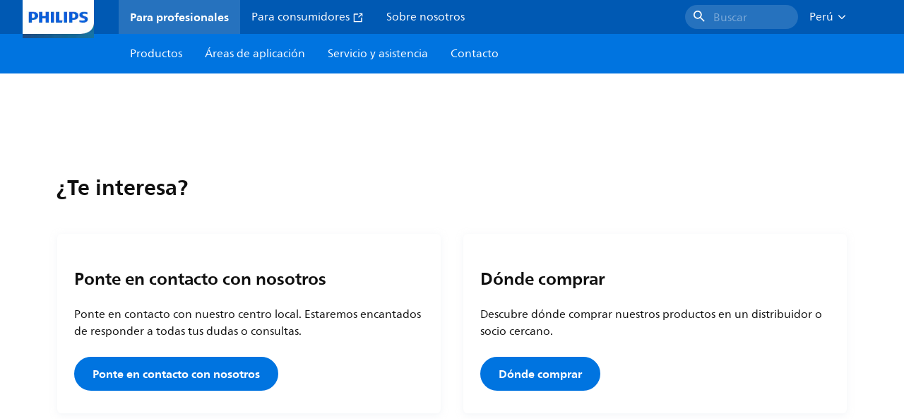

--- FILE ---
content_type: text/html;charset=utf-8
request_url: https://www.lighting.philips.com.pe/soporte/cases
body_size: 450751
content:
<!DOCTYPE HTML>
<html lang="es-PE">
<head>
    <meta charset="UTF-8"/>
    <title>Explorador de casos | Philips lighting</title>
    
    
        
        
            <script defer="defer" type="text/javascript" src="https://rum.hlx.page/.rum/@adobe/helix-rum-js@%5E2/dist/rum-standalone.js" data-routing="env=prod,tier=publish,ams=Philips Lighting (AEM)"></script>
<link rel="canonical" href="https://www.lighting.philips.com.pe/soporte/cases"/>
        
    

    <meta name="keywords" content="case study,cases,lighting,systems,system area,connected lighting"/>
    <meta name="description" content="Descripción general de casos prácticos de Philips lighting"/>
    <meta name="template" content="content-page"/>

    <link rel="preconnect" href="https://www.assets.signify.com"/>
<link rel="preconnect" href="https://assets.adobedtm.com"/>
    
    
    
    
    
    
    
        <link rel="preload" href="/etc.clientlibs/signify-brand-philips-lighting/clientlibs/clientlib-main/resources/fonts/neuefrutigerworld-book-latin.woff2" as="font" type="font/woff2" crossorigin="anonymous"/>
        <link rel="preload" href="/etc.clientlibs/signify-brand-philips-lighting/clientlibs/clientlib-main/resources/fonts/neuefrutigerworld-bold-latin.woff2" as="font" type="font/woff2" crossorigin="anonymous"/>
    


    

    
    <meta property="og:title" content="Explorador de casos | Philips lighting"/>
    <meta property="og:description" content="Descripción general de casos prácticos de Philips lighting"/>
    <meta property="og:type" content="website"/>
    <meta property="og:url" content="https://www.lighting.philips.com.pe/soporte/cases"/>
    <meta property="og:site_name" content="Philips lighting"/>
    <meta property="og:image" content="https://www.lighting.philips.com/b-dam/b2b-philips-lighting/masters/fallback-images/general-16-9.jpg"/>


    
    
    <meta name="viewport" content="width=device-width, initial-scale=1, shrink-to-fit=no"/>
    
    

    
    <meta class="elastic" name="page_type" content="application-areas"/>
    <meta class="elastic" name="iss_title" content="Casos prácticos"/>
    <meta class="elastic" name="locale" content="es_PE"/>
    <meta class="elastic" name="label" content="Áreas de aplicación"/>
    <meta class="elastic" name="last_modified" content="2023-07-03T18:34:03.920Z"/>
    <meta class="elastic" name="baseurl" content="https://www.lighting.philips.com.pe/soporte/cases"/>
    <meta class="elastic" name="image" content="https://www.lighting.philips.com/b-dam/b2b-philips-lighting/masters/fallback-images/general-1-1.jpg"/>
    <meta class="elastic" name="brand" content="Philips lighting"/>
    <meta class="elastic" name="asset_url" content="https://www.signify.com/content/dam/signify/master/homepage/logo-philips.png"/>
    <meta class="elastic" name="sector" content="B2B_LI"/>
    <meta class="elastic" name="env" content="prd"/>
    
    <meta class="elastic" name="type" content="content"/>


    

    <script type="application/ld+json">{"@context":"http://schema.org","@type":"BreadcrumbList","itemListElement":[{"@type":"ListItem","position":1,"name":"Casos prácticos"}]}</script>


    <script type="application/ld+json">{"@context":"https://schema.org","@type":"Organization","name":"Philips lighting","description":"Philips es una de las marcas de iluminación más confiables del mundo. Desde 1891, Philips ha sido sinónimo de tecnología innovadora, confiable y de alta calidad que mejora la vida de las personas. La marca Philips está licenciada para Signify, líder mundial en iluminación, para productos y servicios de iluminación. Philips es la marca principal de Signify para lámparas, luminarias y otros productos de iluminación tanto para profesionales como para consumidores. Los productos Signify que llevan la marca Philips abarcan toda la gama de aplicaciones de iluminación, desde el hogar, la oficina y la industria hasta la iluminación de calles, la horticultura, el deporte y más.","url":"https://www.lighting.philips.com.pe","logo":{"url":"https://www.signify.com/content/dam/signify/master/homepage/logo-philips.png","@type":"ImageObject"},"sameAs":["https://www.facebook.com/PhilipsLighting/","https://www.youtube.com/user/PhilipsLighting","https://www.linkedin.com/company/signifycompany/"],"contactPoint":[{"@type":"ContactPoint","url":"https://www.lighting.philips.com.pe/contact/contact-us-form","contactType":"Formulário de contacto"}]}</script>


    
    <script>
        function Z(e){const o=e+"=",t=decodeURIComponent(document.cookie);for(let e of t.split(";")){for(;" "===e.charAt(0);)e=e.slice(1);if(0===e.indexOf(o))return e.substring(o.length,e.length)}return""};

        if ((Z('cmapi_cookie_privacy').includes('2'))) {
            !function(e,a,n,t){var i=e.head;if(i){
                if (a) return;
                var o=e.createElement("style");
                o.id="alloy-prehiding",o.innerText=n,i.appendChild(o),setTimeout(function(){o.parentNode&&o.parentNode.removeChild(o)},t)}}
            (document, document.location.href.indexOf("adobe_authoring_enabled") !== -1, "body { opacity: 0 !important }", 3000);
        }
    </script>


    

    
<script>
    window.pageLoadInfo = "{\x22page\x22:{\x22pageInfo\x22:{\x22pageID\x22:\x22\/content\/b2b\u002Dphilips\u002Dlighting\/pe\/es\/support\/cases\x22,\x22pageName\x22:\x22cases\x22,\x22environment\x22:\x22prd\x22,\x22issueDate\x22:\x222023\u002D07\u002D03T18:34:03.920Z\x22,\x22breadcrumbs\x22:[\x22support\x22,\x22cases\x22],\x22pageDesc\x22:\x22Descripción general de casos prácticos de Philips lighting\x22,\x22thumbnailUrl\x22:\x22https:\/\/www.lighting.philips.com\/b\u002Ddam\/b2b\u002Dphilips\u002Dlighting\/masters\/fallback\u002Dimages\/general\u002D16\u002D9.jpg\x22},\x22category\x22:{\x22pageType\x22:\x22content\u002Dpage\x22,\x22categories\x22:[\x22support\x22,\x22cases\x22],\x22primaryCategory\x22:\x22support\x22},\x22attributes\x22:{\x22locale\x22:\x22es\u002DPE\x22,\x22country\x22:\x22PE\x22,\x22language\x22:\x22es\x22,\x22brand\x22:\x22Philips lighting\x22}}}";
</script>

    
    
    
<script src="/etc.clientlibs/signify-brand-philips-lighting/clientlibs/clientlib-head.min.ACSHASHe04cecb2513bd1324a023ae82657c91e.js" async></script>



    
    
    
<script src="/etc.clientlibs/signify-brand-philips-lighting/clientlibs/clientlib-main.min.ACSHASH0b3216dd2d071ad63ca93f3562219a9c.js" defer></script>



    
    
    
<link rel="stylesheet" href="/etc.clientlibs/signify-brand-philips-lighting/clientlibs/clientlib-main.min.ACSHASH4e8de112483363ba18ce81fbfa6bf571.css" type="text/css">



    
    

    

    
    

    

    


        <script type="text/javascript" src="//assets.adobedtm.com/ebfef13a1211/62f4ae774bb6/launch-03ecc55811c4.min.js" async></script>



    
    

    


    
    <link rel="icon" href="/etc.clientlibs/signify-brand-philips-lighting/clientlibs/clientlib-main/resources/favicons/favicon.ico"/>


    <script>
        signify = {config: {"locale":"es_PE","paths":{"icons":"/etc.clientlibs/signify-brand-philips-lighting/clientlibs/clientlib-main/resources/icons/"},"country":"PE","authorMode":false}}
    </script>
</head>
<body class="page basicpage default">



    


    



    
    
    
    
        
                
    <location-bar :alternative-locales="[{&#34;locale&#34;:&#34;Argentina&#34;,&#34;isoCode&#34;:&#34;es_AR&#34;,&#34;language&#34;:&#34;es&#34;,&#34;country&#34;:&#34;AR&#34;,&#34;url&#34;:&#34;https://www.lighting.philips.com.ar/soporte/cases&#34;},{&#34;locale&#34;:&#34;Australia&#34;,&#34;isoCode&#34;:&#34;en_AU&#34;,&#34;language&#34;:&#34;en&#34;,&#34;country&#34;:&#34;AU&#34;,&#34;url&#34;:&#34;https://www.lighting.philips.com.au/support/cases&#34;},{&#34;locale&#34;:&#34;Austria&#34;,&#34;isoCode&#34;:&#34;de_AT&#34;,&#34;language&#34;:&#34;de&#34;,&#34;country&#34;:&#34;AT&#34;,&#34;url&#34;:&#34;https://www.lighting.philips.at/technische-unterstutzung/referenzprojekte&#34;},{&#34;locale&#34;:&#34;Belgium (Dutch)&#34;,&#34;isoCode&#34;:&#34;nl_BE&#34;,&#34;language&#34;:&#34;nl&#34;,&#34;country&#34;:&#34;BE&#34;,&#34;url&#34;:&#34;https://www.lighting.philips.be/ondersteuning/cases&#34;},{&#34;locale&#34;:&#34;Belgium (French)&#34;,&#34;isoCode&#34;:&#34;fr_BE&#34;,&#34;language&#34;:&#34;fr&#34;,&#34;country&#34;:&#34;BE&#34;,&#34;url&#34;:&#34;https://www.lighting.philips.be/fr/assistance/cas&#34;},{&#34;locale&#34;:&#34;Brazil&#34;,&#34;isoCode&#34;:&#34;pt_BR&#34;,&#34;language&#34;:&#34;pt&#34;,&#34;country&#34;:&#34;BR&#34;,&#34;url&#34;:&#34;https://www.lighting.philips.com.br/suporte/casos&#34;},{&#34;locale&#34;:&#34;Bulgaria&#34;,&#34;isoCode&#34;:&#34;bg_BG&#34;,&#34;language&#34;:&#34;bg&#34;,&#34;country&#34;:&#34;BG&#34;,&#34;url&#34;:&#34;https://www.lighting.philips.bg/support/cases&#34;},{&#34;locale&#34;:&#34;Canada (English)&#34;,&#34;isoCode&#34;:&#34;en_CA&#34;,&#34;language&#34;:&#34;en&#34;,&#34;country&#34;:&#34;CA&#34;,&#34;url&#34;:&#34;https://www.lighting.philips.ca/support/cases&#34;},{&#34;locale&#34;:&#34;Canada (French)&#34;,&#34;isoCode&#34;:&#34;fr_CA&#34;,&#34;language&#34;:&#34;fr&#34;,&#34;country&#34;:&#34;CA&#34;,&#34;url&#34;:&#34;https://www.lighting.philips.ca/fr/assistance/cas&#34;},{&#34;locale&#34;:&#34;Central America&#34;,&#34;isoCode&#34;:&#34;es_PA&#34;,&#34;language&#34;:&#34;es&#34;,&#34;country&#34;:&#34;PA&#34;,&#34;url&#34;:&#34;https://www.centralamerica.lighting.philips.com/soporte/cases&#34;},{&#34;locale&#34;:&#34;Chile&#34;,&#34;isoCode&#34;:&#34;es_CL&#34;,&#34;language&#34;:&#34;es&#34;,&#34;country&#34;:&#34;CL&#34;,&#34;url&#34;:&#34;https://www.lighting.philips.cl/soporte/cases&#34;},{&#34;locale&#34;:&#34;China&#34;,&#34;isoCode&#34;:&#34;zh_CN&#34;,&#34;language&#34;:&#34;zh&#34;,&#34;country&#34;:&#34;CN&#34;,&#34;url&#34;:&#34;https://www.lighting.philips.com.cn/support/cases&#34;},{&#34;locale&#34;:&#34;Colombia&#34;,&#34;isoCode&#34;:&#34;es_CO&#34;,&#34;language&#34;:&#34;es&#34;,&#34;country&#34;:&#34;CO&#34;,&#34;url&#34;:&#34;https://www.lighting.philips.com.co/soporte/cases&#34;},{&#34;locale&#34;:&#34;Croatia&#34;,&#34;isoCode&#34;:&#34;hr_HR&#34;,&#34;language&#34;:&#34;hr&#34;,&#34;country&#34;:&#34;HR&#34;,&#34;url&#34;:&#34;https://www.lighting.philips.hr/podrska/projektne-reference&#34;},{&#34;locale&#34;:&#34;Czech&#34;,&#34;isoCode&#34;:&#34;cs_CZ&#34;,&#34;language&#34;:&#34;cs&#34;,&#34;country&#34;:&#34;CZ&#34;,&#34;url&#34;:&#34;https://www.lighting.philips.cz/podpora/pripadove-studie&#34;},{&#34;locale&#34;:&#34;Denmark&#34;,&#34;isoCode&#34;:&#34;da_DK&#34;,&#34;language&#34;:&#34;da&#34;,&#34;country&#34;:&#34;DK&#34;,&#34;url&#34;:&#34;https://www.lighting.philips.dk/support/cases&#34;},{&#34;locale&#34;:&#34;Egypt (English)&#34;,&#34;isoCode&#34;:&#34;en_EG&#34;,&#34;language&#34;:&#34;en&#34;,&#34;country&#34;:&#34;EG&#34;,&#34;url&#34;:&#34;https://www.lighting.philips.com.eg/support/cases&#34;},{&#34;locale&#34;:&#34;Estonia&#34;,&#34;isoCode&#34;:&#34;et_EE&#34;,&#34;language&#34;:&#34;et&#34;,&#34;country&#34;:&#34;EE&#34;,&#34;url&#34;:&#34;https://www.lighting.philips.ee&#34;},{&#34;locale&#34;:&#34;Finland&#34;,&#34;isoCode&#34;:&#34;fi_FI&#34;,&#34;language&#34;:&#34;fi&#34;,&#34;country&#34;:&#34;FI&#34;,&#34;url&#34;:&#34;https://www.lighting.philips.fi/tuki/case-studyt&#34;},{&#34;locale&#34;:&#34;France&#34;,&#34;isoCode&#34;:&#34;fr_FR&#34;,&#34;language&#34;:&#34;fr&#34;,&#34;country&#34;:&#34;FR&#34;,&#34;url&#34;:&#34;https://www.lighting.philips.fr/assistance/cas&#34;},{&#34;locale&#34;:&#34;Germany&#34;,&#34;isoCode&#34;:&#34;de_DE&#34;,&#34;language&#34;:&#34;de&#34;,&#34;country&#34;:&#34;DE&#34;,&#34;url&#34;:&#34;https://www.lighting.philips.de/technische-unterstutzung/referenzprojekte&#34;},{&#34;locale&#34;:&#34;Ghana&#34;,&#34;isoCode&#34;:&#34;en_GH&#34;,&#34;language&#34;:&#34;en&#34;,&#34;country&#34;:&#34;GH&#34;,&#34;url&#34;:&#34;https://www.lighting.philips.com.gh&#34;},{&#34;locale&#34;:&#34;Greece&#34;,&#34;isoCode&#34;:&#34;el_GR&#34;,&#34;language&#34;:&#34;el&#34;,&#34;country&#34;:&#34;GR&#34;,&#34;url&#34;:&#34;https://www.lighting.philips.gr/support/cases&#34;},{&#34;locale&#34;:&#34;Hong Kong (English)&#34;,&#34;isoCode&#34;:&#34;en_HK&#34;,&#34;language&#34;:&#34;en&#34;,&#34;country&#34;:&#34;HK&#34;,&#34;url&#34;:&#34;https://www.lighting.philips.com.hk/support/cases&#34;},{&#34;locale&#34;:&#34;Hungary&#34;,&#34;isoCode&#34;:&#34;hu_HU&#34;,&#34;language&#34;:&#34;hu&#34;,&#34;country&#34;:&#34;HU&#34;,&#34;url&#34;:&#34;https://www.lighting.philips.hu/tamogatas/esettanulmanyok&#34;},{&#34;locale&#34;:&#34;India&#34;,&#34;isoCode&#34;:&#34;en_IN&#34;,&#34;language&#34;:&#34;en&#34;,&#34;country&#34;:&#34;IN&#34;,&#34;url&#34;:&#34;https://www.lighting.philips.co.in/support/cases&#34;},{&#34;locale&#34;:&#34;Indonesia (Bahasa)&#34;,&#34;isoCode&#34;:&#34;id_ID&#34;,&#34;language&#34;:&#34;id&#34;,&#34;country&#34;:&#34;ID&#34;,&#34;url&#34;:&#34;https://www.lighting.philips.co.id/id/dukungan/studi-kasus&#34;},{&#34;locale&#34;:&#34;Indonesia (English)&#34;,&#34;isoCode&#34;:&#34;en_ID&#34;,&#34;language&#34;:&#34;en&#34;,&#34;country&#34;:&#34;ID&#34;,&#34;url&#34;:&#34;https://www.lighting.philips.co.id/support/cases&#34;},{&#34;locale&#34;:&#34;Ireland&#34;,&#34;isoCode&#34;:&#34;en_IE&#34;,&#34;language&#34;:&#34;en&#34;,&#34;country&#34;:&#34;IE&#34;,&#34;url&#34;:&#34;https://www.lighting.philips.ie/support/cases&#34;},{&#34;locale&#34;:&#34;Israel&#34;,&#34;isoCode&#34;:&#34;en_IL&#34;,&#34;language&#34;:&#34;en&#34;,&#34;country&#34;:&#34;IL&#34;,&#34;url&#34;:&#34;https://www.lighting.philips.co.il/support/cases&#34;},{&#34;locale&#34;:&#34;Italy&#34;,&#34;isoCode&#34;:&#34;it_IT&#34;,&#34;language&#34;:&#34;it&#34;,&#34;country&#34;:&#34;IT&#34;,&#34;url&#34;:&#34;https://www.lighting.philips.it/supporto/progetti&#34;},{&#34;locale&#34;:&#34;Japan&#34;,&#34;isoCode&#34;:&#34;ja_JP&#34;,&#34;language&#34;:&#34;ja&#34;,&#34;country&#34;:&#34;JP&#34;,&#34;url&#34;:&#34;https://www.lighting.philips.co.jp/support/cases&#34;},{&#34;locale&#34;:&#34;Kazakhstan&#34;,&#34;isoCode&#34;:&#34;ru_KZ&#34;,&#34;language&#34;:&#34;ru&#34;,&#34;country&#34;:&#34;KZ&#34;,&#34;url&#34;:&#34;https://www.lighting.philips.kz&#34;},{&#34;locale&#34;:&#34;Kenya&#34;,&#34;isoCode&#34;:&#34;en_KE&#34;,&#34;language&#34;:&#34;en&#34;,&#34;country&#34;:&#34;KE&#34;,&#34;url&#34;:&#34;https://www.lighting.philips.co.ke&#34;},{&#34;locale&#34;:&#34;Korea&#34;,&#34;isoCode&#34;:&#34;ko_KR&#34;,&#34;language&#34;:&#34;ko&#34;,&#34;country&#34;:&#34;KR&#34;,&#34;url&#34;:&#34;https://www.lighting.philips.co.kr/support/cases&#34;},{&#34;locale&#34;:&#34;Latvia&#34;,&#34;isoCode&#34;:&#34;lv_LV&#34;,&#34;language&#34;:&#34;lv&#34;,&#34;country&#34;:&#34;LV&#34;,&#34;url&#34;:&#34;https://www.lighting.philips.lv&#34;},{&#34;locale&#34;:&#34;Lithuania&#34;,&#34;isoCode&#34;:&#34;lt_LT&#34;,&#34;language&#34;:&#34;lt&#34;,&#34;country&#34;:&#34;LT&#34;,&#34;url&#34;:&#34;https://www.lighting.philips.lt&#34;},{&#34;locale&#34;:&#34;Malaysia&#34;,&#34;isoCode&#34;:&#34;en_MY&#34;,&#34;language&#34;:&#34;en&#34;,&#34;country&#34;:&#34;MY&#34;,&#34;url&#34;:&#34;https://www.lighting.philips.com.my/support/cases&#34;},{&#34;locale&#34;:&#34;Mexico&#34;,&#34;isoCode&#34;:&#34;es_MX&#34;,&#34;language&#34;:&#34;es&#34;,&#34;country&#34;:&#34;MX&#34;,&#34;url&#34;:&#34;https://www.lighting.philips.com.mx/soporte/cases&#34;},{&#34;locale&#34;:&#34;Middle East (English)&#34;,&#34;isoCode&#34;:&#34;en_AE&#34;,&#34;language&#34;:&#34;en&#34;,&#34;country&#34;:&#34;AE&#34;,&#34;url&#34;:&#34;https://www.mea.lighting.philips.com/support/cases&#34;},{&#34;locale&#34;:&#34;Morocco&#34;,&#34;isoCode&#34;:&#34;fr_MA&#34;,&#34;language&#34;:&#34;fr&#34;,&#34;country&#34;:&#34;MA&#34;,&#34;url&#34;:&#34;https://www.lighting.philips.ma/assistance/cas&#34;},{&#34;locale&#34;:&#34;Netherlands&#34;,&#34;isoCode&#34;:&#34;nl_NL&#34;,&#34;language&#34;:&#34;nl&#34;,&#34;country&#34;:&#34;NL&#34;,&#34;url&#34;:&#34;https://www.lighting.philips.nl/ondersteuning/cases&#34;},{&#34;locale&#34;:&#34;New Zealand&#34;,&#34;isoCode&#34;:&#34;en_NZ&#34;,&#34;language&#34;:&#34;en&#34;,&#34;country&#34;:&#34;NZ&#34;,&#34;url&#34;:&#34;https://www.lighting.philips.co.nz/support/cases&#34;},{&#34;locale&#34;:&#34;Nigeria&#34;,&#34;isoCode&#34;:&#34;en_NG&#34;,&#34;language&#34;:&#34;en&#34;,&#34;country&#34;:&#34;NG&#34;,&#34;url&#34;:&#34;https://www.lighting.philips.ng&#34;},{&#34;locale&#34;:&#34;Norway&#34;,&#34;isoCode&#34;:&#34;no_NO&#34;,&#34;language&#34;:&#34;no&#34;,&#34;country&#34;:&#34;NO&#34;,&#34;url&#34;:&#34;https://www.lighting.philips.no/stotte/cases&#34;},{&#34;locale&#34;:&#34;Pakistan&#34;,&#34;isoCode&#34;:&#34;en_PK&#34;,&#34;language&#34;:&#34;en&#34;,&#34;country&#34;:&#34;PK&#34;,&#34;url&#34;:&#34;https://www.lighting.philips.com.pk/support/cases&#34;},{&#34;locale&#34;:&#34;Peru&#34;,&#34;isoCode&#34;:&#34;es_PE&#34;,&#34;language&#34;:&#34;es&#34;,&#34;country&#34;:&#34;PE&#34;,&#34;url&#34;:&#34;https://www.lighting.philips.com.pe/soporte/cases&#34;},{&#34;locale&#34;:&#34;Philippines&#34;,&#34;isoCode&#34;:&#34;en_PH&#34;,&#34;language&#34;:&#34;en&#34;,&#34;country&#34;:&#34;PH&#34;,&#34;url&#34;:&#34;https://www.lighting.philips.com.ph/support/cases&#34;},{&#34;locale&#34;:&#34;Poland&#34;,&#34;isoCode&#34;:&#34;pl_PL&#34;,&#34;language&#34;:&#34;pl&#34;,&#34;country&#34;:&#34;PL&#34;,&#34;url&#34;:&#34;https://www.lighting.philips.pl/wsparcie/projekty&#34;},{&#34;locale&#34;:&#34;Portugal&#34;,&#34;isoCode&#34;:&#34;pt_PT&#34;,&#34;language&#34;:&#34;pt&#34;,&#34;country&#34;:&#34;PT&#34;,&#34;url&#34;:&#34;https://www.lighting.philips.pt/assistencia/casos&#34;},{&#34;locale&#34;:&#34;Romania&#34;,&#34;isoCode&#34;:&#34;ro_RO&#34;,&#34;language&#34;:&#34;ro&#34;,&#34;country&#34;:&#34;RO&#34;,&#34;url&#34;:&#34;https://www.lighting.philips.ro/support/studiidecaz&#34;},{&#34;locale&#34;:&#34;Russian&#34;,&#34;isoCode&#34;:&#34;ru_RU&#34;,&#34;language&#34;:&#34;ru&#34;,&#34;country&#34;:&#34;RU&#34;,&#34;url&#34;:&#34;https://www.lighting.philips.ru/support/cases&#34;},{&#34;locale&#34;:&#34;Saudi Arabia (English)&#34;,&#34;isoCode&#34;:&#34;en_SA&#34;,&#34;language&#34;:&#34;en&#34;,&#34;country&#34;:&#34;SA&#34;,&#34;url&#34;:&#34;https://www.slc.philips.com/support/cases&#34;},{&#34;locale&#34;:&#34;Serbia&#34;,&#34;isoCode&#34;:&#34;sr_RS&#34;,&#34;language&#34;:&#34;sr&#34;,&#34;country&#34;:&#34;RS&#34;,&#34;url&#34;:&#34;https://www.lighting.philips.rs/support/slucajevi&#34;},{&#34;locale&#34;:&#34;Singapore&#34;,&#34;isoCode&#34;:&#34;en_SG&#34;,&#34;language&#34;:&#34;en&#34;,&#34;country&#34;:&#34;SG&#34;,&#34;url&#34;:&#34;https://www.lighting.philips.com.sg/support/cases&#34;},{&#34;locale&#34;:&#34;Slovakia&#34;,&#34;isoCode&#34;:&#34;sk_SK&#34;,&#34;language&#34;:&#34;sk&#34;,&#34;country&#34;:&#34;SK&#34;,&#34;url&#34;:&#34;https://www.lighting.philips.sk/podpora/pripady&#34;},{&#34;locale&#34;:&#34;Slovenia&#34;,&#34;isoCode&#34;:&#34;si_SI&#34;,&#34;language&#34;:&#34;si&#34;,&#34;country&#34;:&#34;SI&#34;,&#34;url&#34;:&#34;https://www.lighting.philips.si&#34;},{&#34;locale&#34;:&#34;South Africa&#34;,&#34;isoCode&#34;:&#34;en_ZA&#34;,&#34;language&#34;:&#34;en&#34;,&#34;country&#34;:&#34;ZA&#34;,&#34;url&#34;:&#34;https://www.lighting.philips.co.za/support/cases&#34;},{&#34;locale&#34;:&#34;Spain&#34;,&#34;isoCode&#34;:&#34;es_ES&#34;,&#34;language&#34;:&#34;es&#34;,&#34;country&#34;:&#34;ES&#34;,&#34;url&#34;:&#34;https://www.lighting.philips.es/soporte/cases&#34;},{&#34;locale&#34;:&#34;Sri Lanka&#34;,&#34;isoCode&#34;:&#34;en_LK&#34;,&#34;language&#34;:&#34;en&#34;,&#34;country&#34;:&#34;LK&#34;,&#34;url&#34;:&#34;https://www.lighting.philips.lk&#34;},{&#34;locale&#34;:&#34;Sweden&#34;,&#34;isoCode&#34;:&#34;sv_SE&#34;,&#34;language&#34;:&#34;sv&#34;,&#34;country&#34;:&#34;SE&#34;,&#34;url&#34;:&#34;https://www.lighting.philips.se/support/projekt&#34;},{&#34;locale&#34;:&#34;Switzerland (French)&#34;,&#34;isoCode&#34;:&#34;fr_CH&#34;,&#34;language&#34;:&#34;fr&#34;,&#34;country&#34;:&#34;CH&#34;,&#34;url&#34;:&#34;https://www.lighting.philips.ch/fr/assistance/cas&#34;},{&#34;locale&#34;:&#34;Switzerland (German)&#34;,&#34;isoCode&#34;:&#34;de_CH&#34;,&#34;language&#34;:&#34;de&#34;,&#34;country&#34;:&#34;CH&#34;,&#34;url&#34;:&#34;https://www.lighting.philips.ch/technische-unterstutzung/referenzprojekte&#34;},{&#34;locale&#34;:&#34;Taiwan&#34;,&#34;isoCode&#34;:&#34;zh_TW&#34;,&#34;language&#34;:&#34;zh&#34;,&#34;country&#34;:&#34;TW&#34;,&#34;url&#34;:&#34;https://www.lighting.philips.com.tw/support/cases&#34;},{&#34;locale&#34;:&#34;Thailand (Thai)&#34;,&#34;isoCode&#34;:&#34;th_TH&#34;,&#34;language&#34;:&#34;th&#34;,&#34;country&#34;:&#34;TH&#34;,&#34;url&#34;:&#34;https://www.lighting.philips.co.th/support/cases&#34;},{&#34;locale&#34;:&#34;Turkey&#34;,&#34;isoCode&#34;:&#34;tr_TR&#34;,&#34;language&#34;:&#34;tr&#34;,&#34;country&#34;:&#34;TR&#34;,&#34;url&#34;:&#34;https://www.lighting.philips.com.tr/destek/projeler&#34;},{&#34;locale&#34;:&#34;Ukraine (Ukrainian)&#34;,&#34;isoCode&#34;:&#34;uk_UA&#34;,&#34;language&#34;:&#34;uk&#34;,&#34;country&#34;:&#34;UA&#34;,&#34;url&#34;:&#34;https://www.lighting.philips.ua/support/cases&#34;},{&#34;locale&#34;:&#34;United Kingdom&#34;,&#34;isoCode&#34;:&#34;en_GB&#34;,&#34;language&#34;:&#34;en&#34;,&#34;country&#34;:&#34;GB&#34;,&#34;url&#34;:&#34;https://www.lighting.philips.co.uk/support/cases&#34;},{&#34;locale&#34;:&#34;United States&#34;,&#34;isoCode&#34;:&#34;en_US&#34;,&#34;language&#34;:&#34;en&#34;,&#34;country&#34;:&#34;US&#34;,&#34;url&#34;:&#34;https://www.usa.lighting.philips.com/support/cases&#34;},{&#34;locale&#34;:&#34;Vietnam&#34;,&#34;isoCode&#34;:&#34;vi_VN&#34;,&#34;language&#34;:&#34;vi&#34;,&#34;country&#34;:&#34;VN&#34;,&#34;url&#34;:&#34;https://www.lighting.philips.com.vn/support/cases&#34;}]" current-locale="es_PE" :translations="{&#34;button&#34;:&#34;Continue&#34;,&#34;message&#34;:&#34;You are now visiting the Philips lighting website. A localized version is available for you&#34;}"></location-bar>    

        
    


<div class="main-container" data-tracking-event="page/view" data-tracking-info="{&#34;page&#34;:{&#34;pageInfo&#34;:{&#34;pageID&#34;:&#34;/content/b2b-philips-lighting/pe/es/support/cases&#34;,&#34;pageName&#34;:&#34;cases&#34;,&#34;environment&#34;:&#34;prd&#34;,&#34;issueDate&#34;:&#34;2023-07-03T18:34:03.920Z&#34;,&#34;breadcrumbs&#34;:[&#34;support&#34;,&#34;cases&#34;],&#34;pageDesc&#34;:&#34;Descripción general de casos prácticos de Philips lighting&#34;,&#34;thumbnailUrl&#34;:&#34;https://www.lighting.philips.com/b-dam/b2b-philips-lighting/masters/fallback-images/general-16-9.jpg&#34;},&#34;category&#34;:{&#34;pageType&#34;:&#34;content-page&#34;,&#34;categories&#34;:[&#34;support&#34;,&#34;cases&#34;],&#34;primaryCategory&#34;:&#34;support&#34;},&#34;attributes&#34;:{&#34;locale&#34;:&#34;es-PE&#34;,&#34;country&#34;:&#34;PE&#34;,&#34;language&#34;:&#34;es&#34;,&#34;brand&#34;:&#34;Philips lighting&#34;}}}"><main class="root responsive-grid-component responsivegrid">

<div class="aem-Grid aem-Grid--12 aem-Grid--default--12 ">
    
    <div class="experience-fragment-component experience-fragment experiencefragment aem-GridColumn aem-GridColumn--default--12">
<div id="experience-fragment-component-09d91a3aee" class="cmp-experiencefragment cmp-experiencefragment--header">

    



<div class="xf-content-height">
    

<div class="aem-Grid aem-Grid--12 aem-Grid--default--12 ">
    
    <div class="header-component master-component aem-GridColumn aem-GridColumn--default--12">

    

    
    
        
            
    <v-header v-slot="slotProps">
        <header class="header" data-tracking-event="component/header/impression" data-tracking-info="{&#34;component&#34;:{&#34;id&#34;:&#34;39594694c5a6a9bf66364045c4b9e156&#34;,&#34;path&#34;:&#34;/header_component_cop&#34;,&#34;name&#34;:&#34;header&#34;}}">
            <div class="header__background" :class="slotProps.showHeaderBackground" @click="slotProps.closeHeader"></div>
            <div class="header__top-container">
                <a href="https://www.lighting.philips.com.pe" class="header__logo-link">
                    <img class="header__logo-img" alt="Philips lighting" src="/content/dam/b2b-philips-lighting/logo/lighting-philips-logo.png"/>
                </a>
                
                
                    
    <ul class="header__top-container-items">
        <li class="header__top-container-item active">
            <a class="top-container-item__link" href="https://www.lighting.philips.com.pe">Para profesionales
                
            </a>
        </li>
        <li class="header__top-container-item">
            <a class="top-container-item__link" href="https://www.lighting.philips.com.pe/consumer" target="_blank"> Para consumidores
                <svg class="icon icon-external icon--sm main__list-item-icon" aria-hidden="true">
                <use xlink:href="/etc.clientlibs/signify-brand-philips-lighting/clientlibs/clientlib-main/resources/icons/ui.svg#external"></use>
            </svg>
            </a>
        </li>
        <li class="header__top-container-item">
            <a class="top-container-item__link" href="https://www.lighting.philips.com.pe/sobre-nosotros">Sobre nosotros
                
            </a>
        </li>
        
        
    </ul>

    <div class="header__top-container-right">
        <div class="header__top-container-search">
            <wish-list-header :translations="{&#34;addToWishlistError&#34;:&#34;Se ha producido un error, {{name} no se ha podido añadir a tu lista de deseos.&#34;,&#34;addToWishlist&#34;:&#34;Añadir a la lista de deseos&#34;,&#34;addedToWishlist&#34;:&#34;Guardado&#34;,&#34;wishListTooltipMessage&#34;:&#34;Encuentra tu producto guardado en la Lista de deseos&#34;}" wish-list-page-path="https://www.lighting.philips.com.pe/prof/wishlist">
            </wish-list-header>
            <button class="button cta-component__link" title="Buscar" tabindex="0" :data-tracking-info="slotProps.searchDataTrackingInfo" @click="slotProps.toggleSearch()" type="button">
                <svg class="icon icon-search icon--md" aria-hidden="true">
                <use xlink:href="/etc.clientlibs/signify-brand-philips-lighting/clientlibs/clientlib-main/resources/icons/ui.svg#search"></use>
            </svg><span class="cta-component-text body-copy-1">Buscar</span>
            </button>
        </div>
        <div class="top-country-selector__heading top-country-selector__heading--desktop heading-6" :class="slotProps.countrySelectorClasses">
            <div class="top-country-selector__heading-wrapper" @click="slotProps.toggleCountrySelector">
                <strong class="top-country-selector__heading-name body-copy-1">Perú</strong>
                <svg class="icon icon-up top-country-selector__arrow--desktop" aria-hidden="true">
                <use xlink:href="/etc.clientlibs/signify-brand-philips-lighting/clientlibs/clientlib-main/resources/icons/ui.svg#up"></use>
            </svg>
            </div>
            
        </div>
    </div>

                

                
                
                    
    <div class="header__top-container--icons">
        <wish-list-header :translations="{&#34;addToWishlistError&#34;:&#34;Se ha producido un error, {{name} no se ha podido añadir a tu lista de deseos.&#34;,&#34;addToWishlist&#34;:&#34;Añadir a la lista de deseos&#34;,&#34;addedToWishlist&#34;:&#34;Guardado&#34;,&#34;wishListTooltipMessage&#34;:&#34;Encuentra tu producto guardado en la Lista de deseos&#34;}" wish-list-page-path="https://www.lighting.philips.com.pe/prof/wishlist">
        </wish-list-header>
        <a class="header__top-container--icons-search" title="Buscar" tabindex="0" :data-tracking-info="slotProps.searchDataTrackingInfo" @click="slotProps.toggleSearch()">
            <svg class="icon icon-search icon--md" aria-hidden="true">
                <use xlink:href="/etc.clientlibs/signify-brand-philips-lighting/clientlibs/clientlib-main/resources/icons/ui.svg#search"></use>
            </svg>
        </a>
        <div class="header-top-container__hamburger" @click="slotProps.toggleMobileMenu">
            <div class="header-top-container__hamburger-icon-wrapper">
                <span class="header-top-container__hamburger-icon header-top-container__hamburger-icon--item"></span>
                <span class="header-top-container__hamburger-icon header-top-container__hamburger-icon--spacer"></span>
                <span class="header-top-container__hamburger-icon header-top-container__hamburger-icon--item"></span>
                <span class="header-top-container__hamburger-icon header-top-container__hamburger-icon--spacer"></span>
                <span class="header-top-container__hamburger-icon header-top-container__hamburger-icon--item"></span>
            </div>
        </div>
    </div>

                

            </div>
            <nav class="desktop-menu">
                <ul class="desktop-menu__wrapper">
                    
    

    
    
        
    <li class="desktop-menu__list">
        
        
            <span class="desktop-menu__list-link" @click="slotProps.toggleFlyout($event, '273387767')" tabindex="0">Productos</span>
            <div class="flyout">
                <div class="flyout__wrapper">
                    <div class="flyout__items">
                        <ul class="flyout__items-list">
                            
                            <li class="flyout__items-list--item" @click="slotProps.loadThirdLevelItems('1407683907')">
                                <span class="flyout__items-list--link flyout__items-list--link-1407683907 heading-5">Luminarias para interior</span>
                            </li>
                            
                            
                        
                            
                            <li class="flyout__items-list--item" @click="slotProps.loadThirdLevelItems('416689347')">
                                <span class="flyout__items-list--link flyout__items-list--link-416689347 heading-5">Luminarias de exterior</span>
                            </li>
                            
                            
                        
                            
                            <li class="flyout__items-list--item" @click="slotProps.loadThirdLevelItems('91299840')">
                                <span class="flyout__items-list--link flyout__items-list--link-91299840 heading-5">Lámparas y tubos LED</span>
                            </li>
                            
                            
                        
                            
                            <li class="flyout__items-list--item" @click="slotProps.loadThirdLevelItems('966915648')">
                                <span class="flyout__items-list--link flyout__items-list--link-966915648 heading-5">Lámparas y tubos convencionales</span>
                            </li>
                            
                            
                        
                            
                            <li class="flyout__items-list--item" @click="slotProps.loadThirdLevelItems('227530848')">
                                <span class="flyout__items-list--link flyout__items-list--link-227530848 heading-5">Electrónicos LED</span>
                            </li>
                            
                            
                        
                            
                            <li class="flyout__items-list--item" @click="slotProps.loadThirdLevelItems('1243424694')">
                                <span class="flyout__items-list--link flyout__items-list--link-1243424694 heading-5">Electrónica de iluminación</span>
                            </li>
                            
                            
                        
                            
                            <li class="flyout__items-list--item" @click="slotProps.loadThirdLevelItems('1148839340')">
                                <span class="flyout__items-list--link flyout__items-list--link-1148839340 heading-5">Controles de iluminación</span>
                            </li>
                            
                            
                        
                            
                            <li class="flyout__items-list--item" @click="slotProps.loadThirdLevelItems('1833798853')">
                                <span class="flyout__items-list--link flyout__items-list--link-1833798853 heading-5">Productos destacados</span>
                            </li>
                            
                            
                        </ul>
                    </div>
                    
                        
                        
                        
                        <div class="flyout__sub-items flyout__sub-items--automatic sub-item-1407683907">
                            <div class="wrapper">
                                <div class="sub-item">
                                    <a href="https://www.lighting.philips.com.pe/prof/luminarias-para-interior/downlights/CDOWNL_CA/category" class="sub-item__link clickable-area-link">Downlights</a>
                                    <img class="figure sub-item__image" src="https://www.assets.signify.com/is/image/Signify/IPBS1_DN570BI_0007?wid=92&hei=92&qlt=82" alt="Downlights" loading="lazy"/>
                                </div>
                                
                            </div>
<div class="wrapper">
                                <div class="sub-item">
                                    <a href="https://www.lighting.philips.com.pe/prof/luminarias-para-interior/downlights-de-acento/ACCDOWNL_CA/category" class="sub-item__link clickable-area-link">Downlights de acento</a>
                                    <img class="figure sub-item__image" src="https://www.assets.signify.com/is/image/Signify/LSA-RS771B-WH-BSP?wid=92&hei=92&qlt=82" alt="Downlights de acento" loading="lazy"/>
                                </div>
                                
                            </div>
<div class="wrapper">
                                <div class="sub-item">
                                    <a href="https://www.lighting.philips.com.pe/prof/luminarias-para-interior/empotrado/CREC_CA/category" class="sub-item__link clickable-area-link">Empotrado</a>
                                    <img class="figure sub-item__image" src="https://www.assets.signify.com/is/image/Signify/PowerBalance-Refresh-CLP?wid=92&hei=92&qlt=82" alt="Empotrado" loading="lazy"/>
                                </div>
                                
                            </div>
<div class="wrapper">
                                <div class="sub-item">
                                    <a href="https://www.lighting.philips.com.pe/prof/luminarias-para-interior/paneles-sobre-railes/LGHTPNLS_CA/category" class="sub-item__link clickable-area-link">Paneles sobre raíles</a>
                                    <img class="figure sub-item__image" src="https://www.assets.signify.com/is/image/Signify/StoreSet_Linear_SM504T_WH-BS?wid=92&hei=92&qlt=82" alt="Paneles sobre raíles" loading="lazy"/>
                                </div>
                                
                            </div>
<div class="wrapper">
                                <div class="sub-item">
                                    <a href="https://www.lighting.philips.com.pe/prof/luminarias-para-interior/montaje-en-superficie/LESURF_CA/category" class="sub-item__link clickable-area-link">Montaje en superficie</a>
                                    <img class="figure sub-item__image" src="https://www.assets.signify.com/is/image/Signify/GreenSpace%20Surface-mounted-BSP?wid=92&hei=92&qlt=82" alt="Montaje en superficie" loading="lazy"/>
                                </div>
                                
                            </div>
<div class="wrapper">
                                <div class="sub-item">
                                    <a href="https://www.lighting.philips.com.pe/prof/luminarias-para-interior/lineas-de-luz/LESUSP_CA/category" class="sub-item__link clickable-area-link">Líneas de luz</a>
                                    <img class="figure sub-item__image" src="https://www.assets.signify.com/is/image/Signify/True%20Line?wid=92&hei=92&qlt=82" alt="Líneas de luz" loading="lazy"/>
                                </div>
                                
                            </div>
<div class="wrapper">
                                <div class="sub-item">
                                    <a href="https://www.lighting.philips.com.pe/prof/luminarias-para-interior/battens/CIBATT_CA/category" class="sub-item__link clickable-area-link">Battens</a>
                                    <img class="figure sub-item__image" src="https://www.assets.signify.com/is/image/Signify/Coreline%20Batten%20G3_%20BN126C%20PSU%20-%20BSP?wid=92&hei=92&qlt=82" alt="Battens" loading="lazy"/>
                                </div>
                                
                            </div>
<div class="wrapper">
                                <div class="sub-item">
                                    <a href="https://www.lighting.philips.com.pe/prof/luminarias-para-interior/campanas/CHLBAY_CA/category" class="sub-item__link clickable-area-link">Campanas</a>
                                    <img class="figure sub-item__image" src="https://www.assets.signify.com/is/image/Signify/BY518P?wid=92&hei=92&qlt=82" alt="Campanas" loading="lazy"/>
                                </div>
                                
                            </div>
<div class="wrapper">
                                <div class="sub-item">
                                    <a href="https://www.lighting.philips.com.pe/prof/luminarias-para-interior/estanco-y-sala-blanca/CWPCLNR_CA/category" class="sub-item__link clickable-area-link">Estanco y sala blanca</a>
                                    <img class="figure sub-item__image" src="https://www.assets.signify.com/is/image/Signify/CoreLine_Waterproof_WT120C%20G2%20PCU%20-%20BSP?wid=92&hei=92&qlt=82" alt="Estanco y sala blanca" loading="lazy"/>
                                </div>
                                
                            </div>

                            <div class="wrapper-external">
                                <a href="https://www.lighting.philips.com.pe/prof/luminarias-para-interior" class="sub-item__link-external link"> Ver todo Luminarias para interior</a>
                            </div>
                        </div>
                    
                        
                        
                        
                        <div class="flyout__sub-items flyout__sub-items--automatic sub-item-416689347">
                            <div class="wrapper">
                                <div class="sub-item">
                                    <a href="https://www.lighting.philips.com.pe/prof/luminarias-de-exterior/alumbrado-publico/NROADLUM_CA/category" class="sub-item__link clickable-area-link">Alumbrado público</a>
                                    <img class="figure sub-item__image" src="https://www.assets.signify.com/is/image/Signify/UniStreet_LumiStreet_gen2_Mini_Beautyshoot_ON?wid=92&hei=92&qlt=82" alt="Alumbrado público" loading="lazy"/>
                                </div>
                                
                            </div>
<div class="wrapper">
                                <div class="sub-item">
                                    <a href="https://www.lighting.philips.com.pe/prof/luminarias-de-exterior/proyectores-para-areas-deportivas/NSPAREA_CA/category" class="sub-item__link clickable-area-link">Proyectores para áreas deportivas</a>
                                    <img class="figure sub-item__image" src="https://www.assets.signify.com/is/image/Signify/Coreline_tempo_large-BVP130-BP?wid=92&hei=92&qlt=82" alt="Proyectores para áreas deportivas" loading="lazy"/>
                                </div>
                                
                            </div>
<div class="wrapper">
                                <div class="sub-item">
                                    <a href="https://www.lighting.philips.com.pe/prof/luminarias-de-exterior/embellecimiento-urbano/PROJECT_CA/category" class="sub-item__link clickable-area-link">Embellecimiento urbano</a>
                                    <img class="figure sub-item__image" src="https://www.assets.signify.com/is/image/Signify/BWP400_BSP?wid=92&hei=92&qlt=82" alt="Embellecimiento urbano" loading="lazy"/>
                                </div>
                                
                            </div>
<div class="wrapper">
                                <div class="sub-item">
                                    <a href="https://www.lighting.philips.com.pe/prof/luminarias-de-exterior/urbano/URBAN_CA/category" class="sub-item__link clickable-area-link">Urbano</a>
                                    <img class="figure sub-item__image" src="https://www.assets.signify.com/is/image/Signify/OPBS1_BDP100I_0013?wid=92&hei=92&qlt=82" alt="Urbano" loading="lazy"/>
                                </div>
                                
                            </div>
<div class="wrapper">
                                <div class="sub-item">
                                    <a href="https://www.lighting.philips.com.pe/prof/luminarias-de-exterior/solar/SOLAR_CA/category" class="sub-item__link clickable-area-link">Solar</a>
                                    <img class="figure sub-item__image" src="https://www.assets.signify.com/is/image/Signify/SunStay_Pro_Beautyshot_on-BSP?wid=92&hei=92&qlt=82" alt="Solar" loading="lazy"/>
                                </div>
                                
                            </div>
<div class="wrapper">
                                <div class="sub-item">
                                    <a href="https://www.lighting.philips.com.pe/prof/luminarias-de-exterior/bolardos/BOLLARDS_CA/category" class="sub-item__link clickable-area-link">Bolardos</a>
                                    <img class="figure sub-item__image" src="https://www.assets.signify.com/is/image/Signify/OptiSpace-BCB500-BSP?wid=92&hei=92&qlt=82" alt="Bolardos" loading="lazy"/>
                                </div>
                                
                            </div>

                            <div class="wrapper-external">
                                <a href="https://www.lighting.philips.com.pe/prof/luminarias-de-exterior" class="sub-item__link-external link"> Ver todo Luminarias de exterior</a>
                            </div>
                        </div>
                    
                        
                        
                        
                        <div class="flyout__sub-items flyout__sub-items--automatic sub-item-91299840">
                            <div class="wrapper">
                                <div class="sub-item">
                                    <a href="https://www.lighting.philips.com.pe/prof/lamparas-y-tubos-led/tubos-led/EP01LTUB_CA/category" class="sub-item__link clickable-area-link">Tubos LED</a>
                                    <img class="figure sub-item__image" src="https://www.assets.signify.com/is/image/Signify/MASTER_LEDtube_EM_Mains_T8-BSP?wid=92&hei=92&qlt=82" alt="Tubos LED" loading="lazy"/>
                                </div>
                                
                            </div>
<div class="wrapper">
                                <div class="sub-item">
                                    <a href="https://www.lighting.philips.com.pe/prof/lamparas-y-tubos-led/focos-led/LEDSPOT_CA/category" class="sub-item__link clickable-area-link">Focos LED</a>
                                    <img class="figure sub-item__image" src="https://www.assets.signify.com/is/image/Signify/SPBS1_MLEDSLAR_PHL_0002?wid=92&hei=92&qlt=82" alt="Focos LED" loading="lazy"/>
                                </div>
                                
                            </div>
<div class="wrapper">
                                <div class="sub-item">
                                    <a href="https://www.lighting.philips.com.pe/prof/lamparas-y-tubos-led/reemplazo-led-para-lamparas-hid/LEDHID_CA/category" class="sub-item__link clickable-area-link">Reemplazo LED para lámparas HID</a>
                                    <img class="figure sub-item__image" src="https://www.assets.signify.com/is/image/Signify/TrueForce_LED_Public_Road_SON-BSP?wid=92&hei=92&qlt=82" alt="Reemplazo LED para lámparas HID" loading="lazy"/>
                                </div>
                                
                            </div>
<div class="wrapper">
                                <div class="sub-item">
                                    <a href="https://www.lighting.philips.com.pe/prof/lamparas-y-tubos-led/lamparas-led/LEDBULB_CA/category" class="sub-item__link clickable-area-link">Lámparas LED</a>
                                    <img class="figure sub-item__image" src="https://www.assets.signify.com/is/image/Signify/SPBS1_LEDBULB_PHL_0001?wid=92&hei=92&qlt=82" alt="Lámparas LED" loading="lazy"/>
                                </div>
                                
                            </div>
<div class="wrapper">
                                <div class="sub-item">
                                    <a href="https://www.lighting.philips.com.pe/prof/lamparas-y-tubos-led/lamparas-led-pl/LEDPL_CA/category" class="sub-item__link clickable-area-link">Lámparas LED PL</a>
                                    <img class="figure sub-item__image" src="https://www.assets.signify.com/is/image/Signify/CorePro_LED_PLC_2P-BSP?wid=92&hei=92&qlt=82" alt="Lámparas LED PL" loading="lazy"/>
                                </div>
                                
                            </div>
<div class="wrapper">
                                <div class="sub-item">
                                    <a href="https://www.lighting.philips.com.pe/prof/lamparas-y-tubos-led/velas-y-gotas-led/LEDCANLUS_CA/category" class="sub-item__link clickable-area-link">Velas y gotas LED</a>
                                    <img class="figure sub-item__image" src="https://www.assets.signify.com/is/image/Signify/Standard_LED_candles_lusters-BSP?wid=92&hei=92&qlt=82" alt="Velas y gotas LED" loading="lazy"/>
                                </div>
                                
                            </div>

                            <div class="wrapper-external">
                                <a href="https://www.lighting.philips.com.pe/prof/lamparas-y-tubos-led" class="sub-item__link-external link"> Ver todo Lámparas y tubos LED</a>
                            </div>
                        </div>
                    
                        
                        
                        
                        <div class="flyout__sub-items flyout__sub-items--automatic sub-item-966915648">
                            <div class="wrapper">
                                <div class="sub-item">
                                    <a href="https://www.lighting.philips.com.pe/prof/lamparas-y-tubos-convencionales/lamparas-fluorescentes-y-arrancadores/FLLMPST_CA/category" class="sub-item__link clickable-area-link">Lámparas fluorescentes y arrancadores</a>
                                    <img class="figure sub-item__image" src="https://www.assets.signify.com/is/image/Signify/LPPR1_TL5ESS8_COPY_BEAUTYSHOT?wid=92&hei=92&qlt=82" alt="Lámparas fluorescentes y arrancadores" loading="lazy"/>
                                </div>
                                
                            </div>
<div class="wrapper">
                                <div class="sub-item">
                                    <a href="https://www.lighting.philips.com.pe/prof/lamparas-y-tubos-convencionales/fluorescente-compacto-no-integrado/EP01LCFN_CA/category" class="sub-item__link clickable-area-link">Fluorescente compacto no integrado</a>
                                    <img class="figure sub-item__image" src="https://www.assets.signify.com/is/image/Signify/LPBS1_CPLC4P_PHL_0001?wid=92&hei=92&qlt=82" alt="Fluorescente compacto no integrado" loading="lazy"/>
                                </div>
                                
                            </div>
<div class="wrapper">
                                <div class="sub-item">
                                    <a href="https://www.lighting.philips.com.pe/prof/lamparas-y-tubos-convencionales/descarga-de-alta-intensidad-compacta/EP01LCHD_CA/category" class="sub-item__link clickable-area-link">Descarga de alta intensidad compacta</a>
                                    <img class="figure sub-item__image" src="https://www.assets.signify.com/is/image/Signify/LPBS1_DCDMTME_PHL_0001?wid=92&hei=92&qlt=82" alt="Descarga de alta intensidad compacta" loading="lazy"/>
                                </div>
                                
                            </div>
<div class="wrapper">
                                <div class="sub-item">
                                    <a href="https://www.lighting.philips.com.pe/prof/lamparas-y-tubos-convencionales/lamparas-de-descarga-de-alta-intensidad/EP01LHID_CA/category" class="sub-item__link clickable-area-link">Lámparas de descarga de alta intensidad</a>
                                    <img class="figure sub-item__image" src="https://www.assets.signify.com/is/image/Signify/LPBS1_DHPITP_PHL_0001?wid=92&hei=92&qlt=82" alt="Lámparas de descarga de alta intensidad" loading="lazy"/>
                                </div>
                                
                            </div>
<div class="wrapper">
                                <div class="sub-item">
                                    <a href="https://www.lighting.philips.com.pe/prof/lamparas-y-tubos-convencionales/lamparas-especiales/SPLAMPS_CA/category" class="sub-item__link clickable-area-link">Lámparas especiales</a>
                                    <img class="figure sub-item__image" src="https://www.assets.signify.com/is/image/Signify/XPBS1_XUTUPLL_PHL_0001?wid=92&hei=92&qlt=82" alt="Lámparas especiales" loading="lazy"/>
                                </div>
                                
                            </div>
<div class="wrapper">
                                <div class="sub-item">
                                    <a href="https://www.lighting.philips.com.pe/prof/lamparas-y-tubos-convencionales/lamparas-incandescentes/LP01LINC_CA/category" class="sub-item__link clickable-area-link">Lámparas incandescentes</a>
                                    <img class="figure sub-item__image" src="https://www.assets.signify.com/is/image/Signify/LPBS1_ISTAE_PHL_0001?wid=92&hei=92&qlt=82" alt="Lámparas incandescentes" loading="lazy"/>
                                </div>
                                
                            </div>

                            <div class="wrapper-external">
                                <a href="https://www.lighting.philips.com.pe/prof/lamparas-y-tubos-convencionales" class="sub-item__link-external link"> Ver todo Lámparas y tubos convencionales</a>
                            </div>
                        </div>
                    
                        
                        
                        
                        <div class="flyout__sub-items flyout__sub-items--automatic sub-item-227530848">
                            <div class="wrapper">
                                <div class="sub-item">
                                    <a href="https://www.lighting.philips.com.pe/prof/electronicos-led/controladores-para-exterior/XTRDRV_CA/category" class="sub-item__link clickable-area-link">Controladores para exterior</a>
                                    <img class="figure sub-item__image" src="https://www.assets.signify.com/is/image/Signify/Xitanium%20FP%20family?wid=92&hei=92&qlt=82" alt="Controladores para exterior" loading="lazy"/>
                                </div>
                                
                            </div>
<div class="wrapper">
                                <div class="sub-item">
                                    <a href="https://www.lighting.philips.com.pe/prof/electronicos-led/controladores-led-de-tension-constante/CNSTNTVLTGDRVRS_CA/category" class="sub-item__link clickable-area-link">Controladores LED de tensión constante</a>
                                    <img class="figure sub-item__image" src="https://www.assets.signify.com/is/image/Signify/CV-ECO?wid=92&hei=92&qlt=82" alt="Controladores LED de tensión constante" loading="lazy"/>
                                </div>
                                
                            </div>

                            <div class="wrapper-external">
                                <a href="https://www.lighting.philips.com.pe/prof/electronicos-led" class="sub-item__link-external link"> Ver todo Electrónicos LED</a>
                            </div>
                        </div>
                    
                        
                        
                        
                        <div class="flyout__sub-items flyout__sub-items--automatic sub-item-1243424694">
                            <div class="wrapper">
                                <div class="sub-item">
                                    <a href="https://www.lighting.philips.com.pe/prof/electronica-de-iluminacion/fluorescente/GE01GAF_CA/category" class="sub-item__link clickable-area-link">Fluorescente</a>
                                    <img class="figure sub-item__image" src="https://www.assets.signify.com/is/image/Signify/GPBS1_HFSIITL5_PHL_0004?wid=92&hei=92&qlt=82" alt="Fluorescente" loading="lazy"/>
                                </div>
                                
                            </div>

                            <div class="wrapper-external">
                                <a href="https://www.lighting.philips.com.pe/prof/electronica-de-iluminacion" class="sub-item__link-external link"> Ver todo Electrónica de iluminación</a>
                            </div>
                        </div>
                    
                        
                        
                        
                        <div class="flyout__sub-items flyout__sub-items--automatic sub-item-1148839340">
                            <div class="wrapper">
                                <div class="sub-item">
                                    <a href="https://www.lighting.philips.com.pe/prof/controles-de-iluminacion/dynalite/ECLMSYS_CA/category" class="sub-item__link clickable-area-link">Dynalite</a>
                                    <img class="figure sub-item__image" src="https://www.assets.signify.com/is/image/Signify/DYN_IMG_SI_FAM_BS?wid=92&hei=92&qlt=82" alt="Dynalite" loading="lazy"/>
                                </div>
                                
                            </div>
<div class="wrapper">
                                <div class="sub-item">
                                    <a href="https://www.lighting.philips.com.pe/prof/controles-de-iluminacion/sensores-inteligentes-basados-en-el-instalador/ECSACON_CA/category" class="sub-item__link clickable-area-link">Sensores inteligentes basados en el instalador</a>
                                    <img class="figure sub-item__image" src="https://www.assets.signify.com/is/image/Signify/GPBS1_LOCCSWIC_PHL_0001?wid=92&hei=92&qlt=82" alt="Sensores inteligentes basados en el instalador" loading="lazy"/>
                                </div>
                                
                            </div>
<div class="wrapper">
                                <div class="sub-item">
                                    <a href="https://www.lighting.philips.com.pe/prof/controles-de-iluminacion/controles-basicos-ecoset/ECOBSCCONTR_CA/category" class="sub-item__link clickable-area-link">Controles básicos EcoSet</a>
                                    <img class="figure sub-item__image" src="https://www.assets.signify.com/is/image/Signify/WT198X_beautyshot?wid=92&hei=92&qlt=82" alt="Controles básicos EcoSet" loading="lazy"/>
                                </div>
                                
                            </div>

                            <div class="wrapper-external">
                                <a href="https://www.lighting.philips.com.pe/prof/controles-de-iluminacion" class="sub-item__link-external link"> Ver todo Controles de iluminación</a>
                            </div>
                        </div>
                    
                        
                        
                        
                        <div class="flyout__sub-items flyout__sub-items--automatic sub-item-1833798853">
                            <div class="wrapper">
                                
                                <a href="https://www.lighting.philips.com.pe/prof/highlighted-products/led-tube" target="_blank" class="sub-item__link sub-item__link--list">Tubo LED</a>
                            </div>
<div class="wrapper">
                                
                                <a href="https://www.lighting.philips.com.pe/prof/highlighted-products/l%C3%A1mparasled" target="_blank" class="sub-item__link sub-item__link--list">Lámparas LED</a>
                            </div>
<div class="wrapper">
                                
                                <a href="https://www.lighting.philips.com.pe/prof/highlighted-products/coreline" target="_blank" class="sub-item__link sub-item__link--list">Coreline</a>
                            </div>
<div class="wrapper">
                                
                                <a href="https://www.lighting.philips.com.pe/prof/highlighted-products/trueforce-led-lamps" target="_blank" class="sub-item__link sub-item__link--list">TrueForce</a>
                            </div>
<div class="wrapper">
                                
                                <a href="https://www.lighting.philips.com.pe/prof/highlighted-products/ecoset" target="_blank" class="sub-item__link sub-item__link--list">Ledinaire</a>
                            </div>
<div class="wrapper">
                                
                                <a href="https://www.lighting.philips.com.pe/prof/highlighted-products/interact-ready" target="_blank" class="sub-item__link sub-item__link--list">Interact Ready</a>
                            </div>
<div class="wrapper">
                                
                                <a href="https://www.lighting.philips.com.pe/prof/highlighted-products/metronomis-led" target="_blank" class="sub-item__link sub-item__link--list">Metronomis LED</a>
                            </div>
<div class="wrapper">
                                
                                <a href="https://www.lighting.philips.com.pe/prof/highlighted-products/iridium-gen3" target="_blank" class="sub-item__link sub-item__link--list">Iridium gen3</a>
                            </div>
<div class="wrapper">
                                
                                <a href="https://www.lighting.philips.com.pe/prof/highlighted-products/digistreet" target="_blank" class="sub-item__link sub-item__link--list">DigiStreet</a>
                            </div>

                            <div class="wrapper-external">
                                <a href="https://www.lighting.philips.com.pe/prof/highlighted-products" class="sub-item__link-external link"> Ver todo</a>
                            </div>
                        </div>
                    
                </div>
            </div>
        
        
        
    </li>

    


    

    
    
        
    <li class="desktop-menu__list">
        
        
            <span class="desktop-menu__list-link" @click="slotProps.toggleFlyout($event, '1482904705')" tabindex="0">Áreas de aplicación</span>
            <div class="flyout">
                <div class="flyout__wrapper">
                    <div class="flyout__items">
                        <ul class="flyout__items-list">
                            
                            <li class="flyout__items-list--item" @click="slotProps.loadThirdLevelItems('181920451')">
                                <span class="flyout__items-list--link flyout__items-list--link-181920451 heading-5">Oficinas e industria</span>
                            </li>
                            
                            
                        
                            
                            <li class="flyout__items-list--item" @click="slotProps.loadThirdLevelItems('1149513247')">
                                <span class="flyout__items-list--link flyout__items-list--link-1149513247 heading-5">Espacios públicos</span>
                            </li>
                            
                            
                        
                            
                            <li class="flyout__items-list--item" @click="slotProps.loadThirdLevelItems('31247457')">
                                <span class="flyout__items-list--link flyout__items-list--link-31247457 heading-5">Comercios y hostelería</span>
                            </li>
                            
                            
                        
                            
                            <li class="flyout__items-list--item" @click="slotProps.loadThirdLevelItems('196049486')">
                                <span class="flyout__items-list--link flyout__items-list--link-196049486 heading-5">Aplicaciones especializadas</span>
                            </li>
                            
                            
                        
                            
                            
                            
                            <li class="flyout__items-list--item">
                                <a href="https://www.lighting.philips.com.pe/areas-aplicacion/iluminacion-educacion" target="_blank">
                                    <span class="flyout__items-list--link heading-5">Educación</span>
                                </a>
                            </li>
                        </ul>
                    </div>
                    
                        
                        <div class="flyout__sub-items flyout__sub-items--manual sub-item-181920451">
                            <div class="wrapper">
                                
    

    
   <a href="https://www.lighting.philips.com.pe/areas-aplicacion/office-industry/iluminacion-oficina" target="_blank" class="sub-item__link">Oficinas</a>


                            </div>
<div class="wrapper">
                                
    

    
   <a href="https://www.lighting.philips.com.pe/areas-aplicacion/office-industry/iluminacion-industria" target="_blank" class="sub-item__link">Industria</a>


                            </div>
<div class="wrapper">
                                
    

    
   <a href="https://www.lighting.philips.com.pe/areas-aplicacion/office-industry/iluminacion-parking" target="_blank" class="sub-item__link">Parkings</a>


                            </div>
<div class="wrapper">
                                
    

    
   <a href="https://www.lighting.philips.com.pe/areas-aplicacion/office-industry/iluminacion-salud" target="_blank" class="sub-item__link">Cuidado de la salud</a>


                            </div>

                            
                        </div>
                        
                        
                    
                        
                        <div class="flyout__sub-items flyout__sub-items--manual sub-item-1149513247">
                            <div class="wrapper">
                                
    

    
   <a href="https://www.lighting.philips.com.pe/areas-aplicacion/public-spaces/iluminacion-carreteras-calles" target="_blank" class="sub-item__link">Carreteras y calles</a>


                            </div>
<div class="wrapper">
                                
    

    
   <a href="https://www.lighting.philips.com.pe/areas-aplicacion/public-spaces/iluminacion-tuneles" target="_blank" class="sub-item__link">Túneles</a>


                            </div>
<div class="wrapper">
                                
    

    
   <a href="https://www.lighting.philips.com.pe/areas-aplicacion/public-spaces/iluminacion-estadios-deportivos" target="_blank" class="sub-item__link">Estadios y recintos deportivos</a>


                            </div>
<div class="wrapper">
                                
    

    
   <a href="https://www.lighting.philips.com.pe/areas-aplicacion/public-spaces/recreational-sports" target="_blank" class="sub-item__link">Deportes recreativos</a>


                            </div>
<div class="wrapper">
                                
    

    
   <a href="https://www.lighting.philips.com.pe/areas-aplicacion/public-spaces/iluminacion-parques-plazas" target="_blank" class="sub-item__link">Parques y plazas</a>


                            </div>
<div class="wrapper">
                                
    

    
   <a href="https://www.lighting.philips.com.pe/areas-aplicacion/public-spaces/iluminacion-aeropuertos" target="_blank" class="sub-item__link">Aeropuertos</a>


                            </div>

                            
                        </div>
                        
                        
                    
                        
                        <div class="flyout__sub-items flyout__sub-items--manual sub-item-31247457">
                            <div class="wrapper">
                                
    

    
   <a href="https://www.lighting.philips.com.pe/areas-aplicacion/retail-hospitality/iluminacion-supermercados" target="_blank" class="sub-item__link">Alimentación y grandes comercios</a>


                            </div>
<div class="wrapper">
                                
    

    
   <a href="https://www.lighting.philips.com.pe/areas-aplicacion/retail-hospitality/iluminacion-tiendas-moda" target="_blank" class="sub-item__link">Moda</a>


                            </div>
<div class="wrapper">
                                
    

    
   <a href="https://www.lighting.philips.com.pe/areas-aplicacion/retail-hospitality/iluminacion-gasolineras" target="_blank" class="sub-item__link">Gasolineras y tiendas 24 horas</a>


                            </div>
<div class="wrapper">
                                
    

    
   <a href="https://www.lighting.philips.com.pe/areas-aplicacion/retail-hospitality/iluminacion-hosteleria" target="_blank" class="sub-item__link">Hostelería</a>


                            </div>
<div class="wrapper">
                                
    

    
   <a href="https://www.lighting.philips.com.pe/areas-aplicacion/retail-hospitality/storerefresh" target="_blank" class="sub-item__link">StoreRefresh</a>


                            </div>

                            
                        </div>
                        
                        
                    
                        
                        <div class="flyout__sub-items flyout__sub-items--manual sub-item-196049486">
                            <div class="wrapper">
                                
    

    
   <a href="https://www.lighting.philips.com.pe/areas-aplicacion/specialist-applications/uv-disinfection" target="_blank" class="sub-item__link">Desinfección mediante UV-C</a>


                            </div>
<div class="wrapper">
                                
    

    
   <a href="https://www.lighting.philips.com.pe/areas-aplicacion/specialist-applications/iluminacion-horticultura" target="_blank" class="sub-item__link">Horticultura</a>


                            </div>
<div class="wrapper">
                                
    

    
   <a href="https://www.lighting.philips.com.pe/areas-aplicacion/specialist-applications/iluminacion-especial" target="_blank" class="sub-item__link">Iluminación especial</a>


                            </div>
<div class="wrapper">
                                
    

    
   <a href="https://www.lighting.philips.com.pe/areas-aplicacion/specialist-applications/iluminacion-solar" target="_blank" class="sub-item__link">Iluminación solar LED</a>


                            </div>

                            
                        </div>
                        
                        
                    
                        
                        
                        
                        
                    
                </div>
            </div>
        
        
        
    </li>

    


    

    
    
        
    <li class="desktop-menu__list">
        
        
            <span class="desktop-menu__list-link" @click="slotProps.toggleFlyout($event, '1758622951')" tabindex="0">Servicio y asistencia</span>
            <div class="flyout">
                <div class="flyout__wrapper">
                    <div class="flyout__items">
                        <ul class="flyout__items-list">
                            
                            <li class="flyout__items-list--item" @click="slotProps.loadThirdLevelItems('1094562461')">
                                <span class="flyout__items-list--link flyout__items-list--link-1094562461 heading-5">Centros de cliente</span>
                            </li>
                            
                            
                        
                            
                            <li class="flyout__items-list--item" @click="slotProps.loadThirdLevelItems('329521706')">
                                <span class="flyout__items-list--link flyout__items-list--link-329521706 heading-5">Herramientas</span>
                            </li>
                            
                            
                        
                            
                            <li class="flyout__items-list--item" @click="slotProps.loadThirdLevelItems('1899047460')">
                                <span class="flyout__items-list--link flyout__items-list--link-1899047460 heading-5">Comprar</span>
                            </li>
                            
                            
                        
                            
                            
                            
                            <li class="flyout__items-list--item">
                                <a href="https://www.lighting.philips.es/soporte/adquisicion/tarifa-distribucion" target="_blank">
                                    <span class="flyout__items-list--link heading-5">Tarifa Distribución</span>
                                </a>
                            </li>
                        
                            
                            
                            
                            <li class="flyout__items-list--item">
                                <a href="https://www.signify.com/es-es/blog/actualidad/catalogo-de-iluminacion-profesional-2024" target="_blank">
                                    <span class="flyout__items-list--link heading-5">Catálogo Iluminación Profesional</span>
                                </a>
                            </li>
                        
                            
                            <li class="flyout__items-list--item" @click="slotProps.loadThirdLevelItems('1164408511')">
                                <span class="flyout__items-list--link flyout__items-list--link-1164408511 heading-5">Otro</span>
                            </li>
                            
                            
                        </ul>
                    </div>
                    
                        
                        <div class="flyout__sub-items flyout__sub-items--manual sub-item-1094562461">
                            <div class="wrapper">
                                
    

    
   <a href="https://www.lighting.philips.com.pe/soporte/intercambiadores/instalador" target="_blank" class="sub-item__link">Instaladores</a>


                            </div>
<div class="wrapper">
                                
    

    
   <a href="https://www.lighting.philips.com/support/hubs/specifiers" target="_blank" class="sub-item__link">Especificadores</a>


                            </div>
<div class="wrapper">
                                
    

    
   <a href="https://www.lighting.philips.com.pe/soporte/intercambiadores/programa-socios" target="_blank" class="sub-item__link">Socios</a>


                            </div>
<div class="wrapper">
                                
    

    
   <a href="https://www.lighting.philips.co.uk/oem-emea" target="_blank" class="sub-item__link">OEM</a>


                            </div>

                            
                        </div>
                        
                        
                    
                        
                        <div class="flyout__sub-items flyout__sub-items--manual sub-item-329521706">
                            <div class="wrapper">
                                
    

    
   <a href="https://www.lighting.philips.com.pe/soporte/herramientas/seleccionador-productos" target="_blank" class="sub-item__link">Herramienta de selección de productos (PPS)</a>


                            </div>
<div class="wrapper">
                                
    

    
   <a href="https://www.lighting.philips.com.pe/soporte/herramientas/maxos-fusion-configurator" target="_blank" class="sub-item__link">Configurador de Maxos fusion</a>


                            </div>
<div class="wrapper">
                                
    

    
   <a href="https://www.lighting.philips.com.pe/soporte/herramientas/herramienta-seleccion-driver" target="_blank" class="sub-item__link">Herramienta de selección de equipos</a>


                            </div>
<div class="wrapper">
                                
    

    
   <a href="https://www.lighting.philips.com/support/tools/revit-library" target="_blank" class="sub-item__link">Biblioteca Revit</a>


                            </div>
<div class="wrapper">
                                
    

    
   <a href="https://www.lighting.philips.com.pe/soporte/herramientas/herramienta-conversion" target="_blank" class="sub-item__link">Herramienta de conversión a LED </a>


                            </div>
<div class="wrapper">
                                
    

    
   <a href="https://www.lighting.philips.com.pe/soporte/herramientas" target="_blank" class="sub-item__link">(Ver más herramientas)</a>


                            </div>

                            
                        </div>
                        
                        
                    
                        
                        <div class="flyout__sub-items flyout__sub-items--manual sub-item-1899047460">
                            <div class="wrapper">
                                
    

    
   <a href="https://www.lighting.philips.com.pe/soporte/adquisicion/donde-comprar" target="_blank" class="sub-item__link">Dónde comprar</a>


                            </div>
<div class="wrapper">
                                
    

    
   <a href="https://www.lighting.philips.com.pe/soporte/adquisicion/garantia" target="_blank" class="sub-item__link">Garantía y legislación</a>


                            </div>

                            
                        </div>
                        
                        
                    
                        
                        
                        
                        
                    
                        
                        
                        
                        
                    
                        
                        <div class="flyout__sub-items flyout__sub-items--manual sub-item-1164408511">
                            <div class="wrapper">
                                
    

    
   <a href="https://www.lighting.philips.com.pe/soporte/lighting-academy" target="_blank" class="sub-item__link">Lighting Academy</a>


                            </div>
<div class="wrapper">
                                
    

    
   <a href="https://www.lighting.philips.com.pe/soporte/cases" target="_blank" class="sub-item__link">Biblioteca de casos de estudio</a>


                            </div>
<div class="wrapper">
                                
    

    
   <a href="https://www.lighting.philips.com.pe/soporte/lighting-services" target="_blank" class="sub-item__link">Servicios de iluminación</a>


                            </div>

                            
                        </div>
                        
                        
                    
                </div>
            </div>
        
        
        
    </li>

    


    

    
    
        
    <li class="desktop-menu__list">
        
        
        
        <a class="desktop-menu__list-link desktop-menu__list-link--hyperlink" href="https://www.lighting.philips.com.pe/contact/contactanos" target="_blank" @click="slotProps.closeHeader">
            <span class="desktop-menu__list-link-inner">Contacto</span>
        </a>
    </li>

    


                </ul>
            </nav>

            
            <nav class="mobile-menu" :class="slotProps.mobileMenuClasses" :style="slotProps.mobileMenuHeightStyle">
                <ul class="mobile-menu__items">
                    
    
        
    <li class="mobile-menu__item" :class="{ active: slotProps.isMobileSubMenuActive('273387767')}">
        <span tabindex="0" class="mobile-menu__item-link heading-4" @click.stop="slotProps.toggleMobileSubMenulvl('273387767')">Productos
             <svg class="icon icon-right icon--md mobile-menu__item-icon" aria-hidden="true">
                <use xlink:href="/etc.clientlibs/signify-brand-philips-lighting/clientlibs/clientlib-main/resources/icons/ui.svg#right"></use>
            </svg>
        </span>
        
        <div class="mobile-submenu  mobile-submenu--level-2">
            <div class="mobile-submenu__header">
                <div class="mobile-submenu__back-btn" @click.stop="slotProps.toggleMobileSubMenulvl('273387767',  true)">
                    <svg class="icon icon-left icon--md mobile-submenu__back-btn-icon" aria-hidden="true">
                <use xlink:href="/etc.clientlibs/signify-brand-philips-lighting/clientlibs/clientlib-main/resources/icons/ui.svg#left"></use>
            </svg>
                    <span class="mobile-submenu__back-title link">Main menu</span>
                </div>
            </div>
            <div class="mobile-submenu__wrapper">
                <div class="mobile-submenu__category-title heading-4"> Productos</div>
                <ul class="mobile-submenu__items">
                    
                        
                        
                        
                        <li class="mobile-submenu__item" :class="{ active: slotProps.isMobileSubMenuActive('1407683907')}">
                            <span tabindex="0" class="mobile-submenu__item-link heading-4" @click.stop="slotProps.toggleMobileSubMenulvl('1407683907')"> Luminarias para interior
                                <svg class="icon icon-right icon--md mobile-submenu__item-icon" aria-hidden="true">
                <use xlink:href="/etc.clientlibs/signify-brand-philips-lighting/clientlibs/clientlib-main/resources/icons/ui.svg#right"></use>
            </svg>
                            </span>
                            <div class="mobile-submenu  mobile-submenu--level-3">
                                <div class="mobile-submenu__header">
                                    <div class="mobile-submenu__back-btn" @click.stop="slotProps.toggleMobileSubMenulvl('1407683907',  true)">
                                        <svg class="icon icon-left icon--md mobile-submenu__back-btn-icon" aria-hidden="true">
                <use xlink:href="/etc.clientlibs/signify-brand-philips-lighting/clientlibs/clientlib-main/resources/icons/ui.svg#left"></use>
            </svg>
                                        
                                        <span class="mobile-submenu__back-title link"> Productos</span>
                                    </div>
                                </div>
                                <div class="mobile-submenu__wrapper">
                                    
                                    <div class="mobile-submenu__category-title heading-4"> Luminarias para interior</div>
                                    <ul class="mobile-submenu__items">
                                        <li class="mobile-submenu__item" :class="{ active: slotProps.isMobileSubMenuActive('139697294')}">
                                            
                                            <a class="mobile-submenu__item-target-link heading-4" href="https://www.lighting.philips.com.pe/prof/luminarias-para-interior/downlights/CDOWNL_CA/category">Downlights</a>
                                        </li>
<li class="mobile-submenu__item" :class="{ active: slotProps.isMobileSubMenuActive('465220614')}">
                                            
                                            <a class="mobile-submenu__item-target-link heading-4" href="https://www.lighting.philips.com.pe/prof/luminarias-para-interior/downlights-de-acento/ACCDOWNL_CA/category">Downlights de acento</a>
                                        </li>
<li class="mobile-submenu__item" :class="{ active: slotProps.isMobileSubMenuActive('323830605')}">
                                            
                                            <a class="mobile-submenu__item-target-link heading-4" href="https://www.lighting.philips.com.pe/prof/luminarias-para-interior/empotrado/CREC_CA/category">Empotrado</a>
                                        </li>
<li class="mobile-submenu__item" :class="{ active: slotProps.isMobileSubMenuActive('1288165343')}">
                                            
                                            <a class="mobile-submenu__item-target-link heading-4" href="https://www.lighting.philips.com.pe/prof/luminarias-para-interior/paneles-sobre-railes/LGHTPNLS_CA/category">Paneles sobre raíles</a>
                                        </li>
<li class="mobile-submenu__item" :class="{ active: slotProps.isMobileSubMenuActive('1602356967')}">
                                            
                                            <a class="mobile-submenu__item-target-link heading-4" href="https://www.lighting.philips.com.pe/prof/luminarias-para-interior/montaje-en-superficie/LESURF_CA/category">Montaje en superficie</a>
                                        </li>
<li class="mobile-submenu__item" :class="{ active: slotProps.isMobileSubMenuActive('1530015994')}">
                                            
    
    <span tabindex="0" class="mobile-submenu__item-link heading-4" @click.stop="slotProps.toggleMobileSubMenulvl('1530015994')"> Líneas de luz
        <svg class="icon icon-right icon--md mobile-submenu__item-icon" aria-hidden="true">
                <use xlink:href="/etc.clientlibs/signify-brand-philips-lighting/clientlibs/clientlib-main/resources/icons/ui.svg#right"></use>
            </svg>
    </span>
    <div class="mobile-submenu  mobile-submenu--level-4">
        <div class="mobile-submenu__header">
            <div class="mobile-submenu__back-btn" @click.stop="slotProps.toggleMobileSubMenulvl('1530015994',  true)">
                <svg class="icon icon-left icon--md mobile-submenu__back-btn-icon" aria-hidden="true">
                <use xlink:href="/etc.clientlibs/signify-brand-philips-lighting/clientlibs/clientlib-main/resources/icons/ui.svg#left"></use>
            </svg>
                
                <span class="mobile-submenu__back-title link"> Luminarias para interior</span>
            </div>
        </div>
        <div class="mobile-submenu__wrapper">
            
            <div class="mobile-submenu__category-title heading-4"> Líneas de luz</div>
            <ul class="mobile-submenu__items">
                <li class="mobile-submenu__item">
                    <a class="mobile-submenu__item-target-link heading-4" href="https://www.lighting.philips.com.pe/prof/luminarias-para-interior/lineas-de-luz/colgante-lineal/SUSPLP_SU/category">Colgante lineal</a>
                </li>

                
    <li class="mobile-submenu__item">
        <a href="https://www.lighting.philips.com.pe/prof/luminarias-para-interior/lineas-de-luz/LESUSP_CA/category" class="link">Ver todo Líneas de luz</a>
    </li>

            </ul>
        </div>
    </div>

                                            
                                        </li>
<li class="mobile-submenu__item" :class="{ active: slotProps.isMobileSubMenuActive('1607950210')}">
                                            
                                            <a class="mobile-submenu__item-target-link heading-4" href="https://www.lighting.philips.com.pe/prof/luminarias-para-interior/battens/CIBATT_CA/category">Battens</a>
                                        </li>
<li class="mobile-submenu__item" :class="{ active: slotProps.isMobileSubMenuActive('2059941278')}">
                                            
    
    <span tabindex="0" class="mobile-submenu__item-link heading-4" @click.stop="slotProps.toggleMobileSubMenulvl('2059941278')"> Campanas
        <svg class="icon icon-right icon--md mobile-submenu__item-icon" aria-hidden="true">
                <use xlink:href="/etc.clientlibs/signify-brand-philips-lighting/clientlibs/clientlib-main/resources/icons/ui.svg#right"></use>
            </svg>
    </span>
    <div class="mobile-submenu  mobile-submenu--level-4">
        <div class="mobile-submenu__header">
            <div class="mobile-submenu__back-btn" @click.stop="slotProps.toggleMobileSubMenulvl('2059941278',  true)">
                <svg class="icon icon-left icon--md mobile-submenu__back-btn-icon" aria-hidden="true">
                <use xlink:href="/etc.clientlibs/signify-brand-philips-lighting/clientlibs/clientlib-main/resources/icons/ui.svg#left"></use>
            </svg>
                
                <span class="mobile-submenu__back-title link"> Luminarias para interior</span>
            </div>
        </div>
        <div class="mobile-submenu__wrapper">
            
            <div class="mobile-submenu__category-title heading-4"> Campanas</div>
            <ul class="mobile-submenu__items">
                <li class="mobile-submenu__item">
                    <a class="mobile-submenu__item-target-link heading-4" href="https://www.lighting.philips.com.pe/prof/luminarias-para-interior/campanas/gran-altura/CIHLBAY_SU/category">Gran altura</a>
                </li>

                
    <li class="mobile-submenu__item">
        <a href="https://www.lighting.philips.com.pe/prof/luminarias-para-interior/campanas/CHLBAY_CA/category" class="link">Ver todo Campanas</a>
    </li>

            </ul>
        </div>
    </div>

                                            
                                        </li>
<li class="mobile-submenu__item" :class="{ active: slotProps.isMobileSubMenuActive('1833925697')}">
                                            
    
    <span tabindex="0" class="mobile-submenu__item-link heading-4" @click.stop="slotProps.toggleMobileSubMenulvl('1833925697')"> Estanco y sala blanca
        <svg class="icon icon-right icon--md mobile-submenu__item-icon" aria-hidden="true">
                <use xlink:href="/etc.clientlibs/signify-brand-philips-lighting/clientlibs/clientlib-main/resources/icons/ui.svg#right"></use>
            </svg>
    </span>
    <div class="mobile-submenu  mobile-submenu--level-4">
        <div class="mobile-submenu__header">
            <div class="mobile-submenu__back-btn" @click.stop="slotProps.toggleMobileSubMenulvl('1833925697',  true)">
                <svg class="icon icon-left icon--md mobile-submenu__back-btn-icon" aria-hidden="true">
                <use xlink:href="/etc.clientlibs/signify-brand-philips-lighting/clientlibs/clientlib-main/resources/icons/ui.svg#left"></use>
            </svg>
                
                <span class="mobile-submenu__back-title link"> Luminarias para interior</span>
            </div>
        </div>
        <div class="mobile-submenu__wrapper">
            
            <div class="mobile-submenu__category-title heading-4"> Estanco y sala blanca</div>
            <ul class="mobile-submenu__items">
                <li class="mobile-submenu__item">
                    <a class="mobile-submenu__item-target-link heading-4" href="https://www.lighting.philips.com.pe/prof/luminarias-para-interior/estanco-y-sala-blanca/luminarias-estancas/CIWATER_SU/category">Luminarias estancas</a>
                </li>
<li class="mobile-submenu__item">
                    <a class="mobile-submenu__item-target-link heading-4" href="https://www.lighting.philips.com.pe/prof/luminarias-para-interior/estanco-y-sala-blanca/regletas-estancas/OCWATBAT_SU/category">Regletas estancas</a>
                </li>
<li class="mobile-submenu__item">
                    <a class="mobile-submenu__item-target-link heading-4" href="https://www.lighting.philips.com.pe/prof/luminarias-para-interior/estanco-y-sala-blanca/cleanroom/CICLEAN_SU/category">Cleanroom</a>
                </li>

                
    <li class="mobile-submenu__item">
        <a href="https://www.lighting.philips.com.pe/prof/luminarias-para-interior/estanco-y-sala-blanca/CWPCLNR_CA/category" class="link">Ver todo Estanco y sala blanca</a>
    </li>

            </ul>
        </div>
    </div>

                                            
                                        </li>

                                        
    <li class="mobile-submenu__item">
        <a href="https://www.lighting.philips.com.pe/prof/luminarias-para-interior" class="link">Ver todo Luminarias para interior</a>
    </li>

                                    </ul>
                                </div>
                            </div>
                        </li>
                    
                        
                        
                        
                        <li class="mobile-submenu__item" :class="{ active: slotProps.isMobileSubMenuActive('416689347')}">
                            <span tabindex="0" class="mobile-submenu__item-link heading-4" @click.stop="slotProps.toggleMobileSubMenulvl('416689347')"> Luminarias de exterior
                                <svg class="icon icon-right icon--md mobile-submenu__item-icon" aria-hidden="true">
                <use xlink:href="/etc.clientlibs/signify-brand-philips-lighting/clientlibs/clientlib-main/resources/icons/ui.svg#right"></use>
            </svg>
                            </span>
                            <div class="mobile-submenu  mobile-submenu--level-3">
                                <div class="mobile-submenu__header">
                                    <div class="mobile-submenu__back-btn" @click.stop="slotProps.toggleMobileSubMenulvl('416689347',  true)">
                                        <svg class="icon icon-left icon--md mobile-submenu__back-btn-icon" aria-hidden="true">
                <use xlink:href="/etc.clientlibs/signify-brand-philips-lighting/clientlibs/clientlib-main/resources/icons/ui.svg#left"></use>
            </svg>
                                        
                                        <span class="mobile-submenu__back-title link"> Productos</span>
                                    </div>
                                </div>
                                <div class="mobile-submenu__wrapper">
                                    
                                    <div class="mobile-submenu__category-title heading-4"> Luminarias de exterior</div>
                                    <ul class="mobile-submenu__items">
                                        <li class="mobile-submenu__item" :class="{ active: slotProps.isMobileSubMenuActive('2087313438')}">
                                            
                                            <a class="mobile-submenu__item-target-link heading-4" href="https://www.lighting.philips.com.pe/prof/luminarias-de-exterior/alumbrado-publico/NROADLUM_CA/category">Alumbrado público</a>
                                        </li>
<li class="mobile-submenu__item" :class="{ active: slotProps.isMobileSubMenuActive('373818149')}">
                                            
    
    <span tabindex="0" class="mobile-submenu__item-link heading-4" @click.stop="slotProps.toggleMobileSubMenulvl('373818149')"> Proyectores para áreas deportivas
        <svg class="icon icon-right icon--md mobile-submenu__item-icon" aria-hidden="true">
                <use xlink:href="/etc.clientlibs/signify-brand-philips-lighting/clientlibs/clientlib-main/resources/icons/ui.svg#right"></use>
            </svg>
    </span>
    <div class="mobile-submenu  mobile-submenu--level-4">
        <div class="mobile-submenu__header">
            <div class="mobile-submenu__back-btn" @click.stop="slotProps.toggleMobileSubMenulvl('373818149',  true)">
                <svg class="icon icon-left icon--md mobile-submenu__back-btn-icon" aria-hidden="true">
                <use xlink:href="/etc.clientlibs/signify-brand-philips-lighting/clientlibs/clientlib-main/resources/icons/ui.svg#left"></use>
            </svg>
                
                <span class="mobile-submenu__back-title link"> Luminarias de exterior</span>
            </div>
        </div>
        <div class="mobile-submenu__wrapper">
            
            <div class="mobile-submenu__category-title heading-4"> Proyectores para áreas deportivas</div>
            <ul class="mobile-submenu__items">
                <li class="mobile-submenu__item">
                    <a class="mobile-submenu__item-target-link heading-4" href="https://www.lighting.philips.com.pe/prof/luminarias-de-exterior/proyectores-para-areas-deportivas/alumbrado-por-proyeccion-para-areas-y-espacios-recreativos/NARSL_SU/category">Alumbrado por proyección para áreas y espacios recreativos</a>
                </li>

                
    <li class="mobile-submenu__item">
        <a href="https://www.lighting.philips.com.pe/prof/luminarias-de-exterior/proyectores-para-areas-deportivas/NSPAREA_CA/category" class="link">Ver todo Proyectores para áreas deportivas</a>
    </li>

            </ul>
        </div>
    </div>

                                            
                                        </li>
<li class="mobile-submenu__item" :class="{ active: slotProps.isMobileSubMenuActive('258128480')}">
                                            
    
    <span tabindex="0" class="mobile-submenu__item-link heading-4" @click.stop="slotProps.toggleMobileSubMenulvl('258128480')"> Embellecimiento urbano
        <svg class="icon icon-right icon--md mobile-submenu__item-icon" aria-hidden="true">
                <use xlink:href="/etc.clientlibs/signify-brand-philips-lighting/clientlibs/clientlib-main/resources/icons/ui.svg#right"></use>
            </svg>
    </span>
    <div class="mobile-submenu  mobile-submenu--level-4">
        <div class="mobile-submenu__header">
            <div class="mobile-submenu__back-btn" @click.stop="slotProps.toggleMobileSubMenulvl('258128480',  true)">
                <svg class="icon icon-left icon--md mobile-submenu__back-btn-icon" aria-hidden="true">
                <use xlink:href="/etc.clientlibs/signify-brand-philips-lighting/clientlibs/clientlib-main/resources/icons/ui.svg#left"></use>
            </svg>
                
                <span class="mobile-submenu__back-title link"> Luminarias de exterior</span>
            </div>
        </div>
        <div class="mobile-submenu__wrapper">
            
            <div class="mobile-submenu__category-title heading-4"> Embellecimiento urbano</div>
            <ul class="mobile-submenu__items">
                <li class="mobile-submenu__item">
                    <a class="mobile-submenu__item-target-link heading-4" href="https://www.lighting.philips.com.pe/prof/luminarias-de-exterior/embellecimiento-urbano/alumbrado-por-proyeccion/PROJAFLD_SU/category">Alumbrado por proyección</a>
                </li>

                
    <li class="mobile-submenu__item">
        <a href="https://www.lighting.philips.com.pe/prof/luminarias-de-exterior/embellecimiento-urbano/PROJECT_CA/category" class="link">Ver todo Embellecimiento urbano</a>
    </li>

            </ul>
        </div>
    </div>

                                            
                                        </li>
<li class="mobile-submenu__item" :class="{ active: slotProps.isMobileSubMenuActive('502526615')}">
                                            
                                            <a class="mobile-submenu__item-target-link heading-4" href="https://www.lighting.philips.com.pe/prof/luminarias-de-exterior/urbano/URBAN_CA/category">Urbano</a>
                                        </li>
<li class="mobile-submenu__item" :class="{ active: slotProps.isMobileSubMenuActive('658283487')}">
                                            
                                            <a class="mobile-submenu__item-target-link heading-4" href="https://www.lighting.philips.com.pe/prof/luminarias-de-exterior/solar/SOLAR_CA/category">Solar</a>
                                        </li>
<li class="mobile-submenu__item" :class="{ active: slotProps.isMobileSubMenuActive('849653849')}">
                                            
                                            <a class="mobile-submenu__item-target-link heading-4" href="https://www.lighting.philips.com.pe/prof/luminarias-de-exterior/bolardos/BOLLARDS_CA/category">Bolardos</a>
                                        </li>

                                        
    <li class="mobile-submenu__item">
        <a href="https://www.lighting.philips.com.pe/prof/luminarias-de-exterior" class="link">Ver todo Luminarias de exterior</a>
    </li>

                                    </ul>
                                </div>
                            </div>
                        </li>
                    
                        
                        
                        
                        <li class="mobile-submenu__item" :class="{ active: slotProps.isMobileSubMenuActive('91299840')}">
                            <span tabindex="0" class="mobile-submenu__item-link heading-4" @click.stop="slotProps.toggleMobileSubMenulvl('91299840')"> Lámparas y tubos LED
                                <svg class="icon icon-right icon--md mobile-submenu__item-icon" aria-hidden="true">
                <use xlink:href="/etc.clientlibs/signify-brand-philips-lighting/clientlibs/clientlib-main/resources/icons/ui.svg#right"></use>
            </svg>
                            </span>
                            <div class="mobile-submenu  mobile-submenu--level-3">
                                <div class="mobile-submenu__header">
                                    <div class="mobile-submenu__back-btn" @click.stop="slotProps.toggleMobileSubMenulvl('91299840',  true)">
                                        <svg class="icon icon-left icon--md mobile-submenu__back-btn-icon" aria-hidden="true">
                <use xlink:href="/etc.clientlibs/signify-brand-philips-lighting/clientlibs/clientlib-main/resources/icons/ui.svg#left"></use>
            </svg>
                                        
                                        <span class="mobile-submenu__back-title link"> Productos</span>
                                    </div>
                                </div>
                                <div class="mobile-submenu__wrapper">
                                    
                                    <div class="mobile-submenu__category-title heading-4"> Lámparas y tubos LED</div>
                                    <ul class="mobile-submenu__items">
                                        <li class="mobile-submenu__item" :class="{ active: slotProps.isMobileSubMenuActive('1837456090')}">
                                            
                                            <a class="mobile-submenu__item-target-link heading-4" href="https://www.lighting.philips.com.pe/prof/lamparas-y-tubos-led/tubos-led/EP01LTUB_CA/category">Tubos LED</a>
                                        </li>
<li class="mobile-submenu__item" :class="{ active: slotProps.isMobileSubMenuActive('842526664')}">
                                            
                                            <a class="mobile-submenu__item-target-link heading-4" href="https://www.lighting.philips.com.pe/prof/lamparas-y-tubos-led/focos-led/LEDSPOT_CA/category">Focos LED</a>
                                        </li>
<li class="mobile-submenu__item" :class="{ active: slotProps.isMobileSubMenuActive('1675628071')}">
                                            
                                            <a class="mobile-submenu__item-target-link heading-4" href="https://www.lighting.philips.com.pe/prof/lamparas-y-tubos-led/reemplazo-led-para-lamparas-hid/LEDHID_CA/category">Reemplazo LED para lámparas HID</a>
                                        </li>
<li class="mobile-submenu__item" :class="{ active: slotProps.isMobileSubMenuActive('1936010827')}">
                                            
                                            <a class="mobile-submenu__item-target-link heading-4" href="https://www.lighting.philips.com.pe/prof/lamparas-y-tubos-led/lamparas-led/LEDBULB_CA/category">Lámparas LED</a>
                                        </li>
<li class="mobile-submenu__item" :class="{ active: slotProps.isMobileSubMenuActive('496068966')}">
                                            
                                            <a class="mobile-submenu__item-target-link heading-4" href="https://www.lighting.philips.com.pe/prof/lamparas-y-tubos-led/lamparas-led-pl/LEDPL_CA/category">Lámparas LED PL</a>
                                        </li>
<li class="mobile-submenu__item" :class="{ active: slotProps.isMobileSubMenuActive('2103730110')}">
                                            
                                            <a class="mobile-submenu__item-target-link heading-4" href="https://www.lighting.philips.com.pe/prof/lamparas-y-tubos-led/velas-y-gotas-led/LEDCANLUS_CA/category">Velas y gotas LED</a>
                                        </li>

                                        
    <li class="mobile-submenu__item">
        <a href="https://www.lighting.philips.com.pe/prof/lamparas-y-tubos-led" class="link">Ver todo Lámparas y tubos LED</a>
    </li>

                                    </ul>
                                </div>
                            </div>
                        </li>
                    
                        
                        
                        
                        <li class="mobile-submenu__item" :class="{ active: slotProps.isMobileSubMenuActive('966915648')}">
                            <span tabindex="0" class="mobile-submenu__item-link heading-4" @click.stop="slotProps.toggleMobileSubMenulvl('966915648')"> Lámparas y tubos convencionales
                                <svg class="icon icon-right icon--md mobile-submenu__item-icon" aria-hidden="true">
                <use xlink:href="/etc.clientlibs/signify-brand-philips-lighting/clientlibs/clientlib-main/resources/icons/ui.svg#right"></use>
            </svg>
                            </span>
                            <div class="mobile-submenu  mobile-submenu--level-3">
                                <div class="mobile-submenu__header">
                                    <div class="mobile-submenu__back-btn" @click.stop="slotProps.toggleMobileSubMenulvl('966915648',  true)">
                                        <svg class="icon icon-left icon--md mobile-submenu__back-btn-icon" aria-hidden="true">
                <use xlink:href="/etc.clientlibs/signify-brand-philips-lighting/clientlibs/clientlib-main/resources/icons/ui.svg#left"></use>
            </svg>
                                        
                                        <span class="mobile-submenu__back-title link"> Productos</span>
                                    </div>
                                </div>
                                <div class="mobile-submenu__wrapper">
                                    
                                    <div class="mobile-submenu__category-title heading-4"> Lámparas y tubos convencionales</div>
                                    <ul class="mobile-submenu__items">
                                        <li class="mobile-submenu__item" :class="{ active: slotProps.isMobileSubMenuActive('278658419')}">
                                            
    
    <span tabindex="0" class="mobile-submenu__item-link heading-4" @click.stop="slotProps.toggleMobileSubMenulvl('278658419')"> Lámparas fluorescentes y arrancadores
        <svg class="icon icon-right icon--md mobile-submenu__item-icon" aria-hidden="true">
                <use xlink:href="/etc.clientlibs/signify-brand-philips-lighting/clientlibs/clientlib-main/resources/icons/ui.svg#right"></use>
            </svg>
    </span>
    <div class="mobile-submenu  mobile-submenu--level-4">
        <div class="mobile-submenu__header">
            <div class="mobile-submenu__back-btn" @click.stop="slotProps.toggleMobileSubMenulvl('278658419',  true)">
                <svg class="icon icon-left icon--md mobile-submenu__back-btn-icon" aria-hidden="true">
                <use xlink:href="/etc.clientlibs/signify-brand-philips-lighting/clientlibs/clientlib-main/resources/icons/ui.svg#left"></use>
            </svg>
                
                <span class="mobile-submenu__back-title link"> Lámparas y tubos convencionales</span>
            </div>
        </div>
        <div class="mobile-submenu__wrapper">
            
            <div class="mobile-submenu__category-title heading-4"> Lámparas fluorescentes y arrancadores</div>
            <ul class="mobile-submenu__items">
                <li class="mobile-submenu__item">
                    <a class="mobile-submenu__item-target-link heading-4" href="https://www.lighting.philips.com.pe/prof/lamparas-y-tubos-convencionales/lamparas-fluorescentes-y-arrancadores/tl5/EP01LTL5_SU/category">TL5</a>
                </li>
<li class="mobile-submenu__item">
                    <a class="mobile-submenu__item-target-link heading-4" href="https://www.lighting.philips.com.pe/prof/lamparas-y-tubos-convencionales/lamparas-fluorescentes-y-arrancadores/tl-d/EP01LTLD_SU/category">TL-D</a>
                </li>
<li class="mobile-submenu__item">
                    <a class="mobile-submenu__item-target-link heading-4" href="https://www.lighting.philips.com.pe/prof/lamparas-y-tubos-convencionales/lamparas-fluorescentes-y-arrancadores/tl/EP01LTL_SU/category">TL</a>
                </li>
<li class="mobile-submenu__item">
                    <a class="mobile-submenu__item-target-link heading-4" href="https://www.lighting.philips.com.pe/prof/lamparas-y-tubos-convencionales/lamparas-fluorescentes-y-arrancadores/arrancadores-para-lamparas-fluorescentes/FLSTARTE_SU/category">Arrancadores para lámparas fluorescentes</a>
                </li>

                
    <li class="mobile-submenu__item">
        <a href="https://www.lighting.philips.com.pe/prof/lamparas-y-tubos-convencionales/lamparas-fluorescentes-y-arrancadores/FLLMPST_CA/category" class="link">Ver todo Lámparas fluorescentes y arrancadores</a>
    </li>

            </ul>
        </div>
    </div>

                                            
                                        </li>
<li class="mobile-submenu__item" :class="{ active: slotProps.isMobileSubMenuActive('198816642')}">
                                            
    
    <span tabindex="0" class="mobile-submenu__item-link heading-4" @click.stop="slotProps.toggleMobileSubMenulvl('198816642')"> Fluorescente compacto no integrado
        <svg class="icon icon-right icon--md mobile-submenu__item-icon" aria-hidden="true">
                <use xlink:href="/etc.clientlibs/signify-brand-philips-lighting/clientlibs/clientlib-main/resources/icons/ui.svg#right"></use>
            </svg>
    </span>
    <div class="mobile-submenu  mobile-submenu--level-4">
        <div class="mobile-submenu__header">
            <div class="mobile-submenu__back-btn" @click.stop="slotProps.toggleMobileSubMenulvl('198816642',  true)">
                <svg class="icon icon-left icon--md mobile-submenu__back-btn-icon" aria-hidden="true">
                <use xlink:href="/etc.clientlibs/signify-brand-philips-lighting/clientlibs/clientlib-main/resources/icons/ui.svg#left"></use>
            </svg>
                
                <span class="mobile-submenu__back-title link"> Lámparas y tubos convencionales</span>
            </div>
        </div>
        <div class="mobile-submenu__wrapper">
            
            <div class="mobile-submenu__category-title heading-4"> Fluorescente compacto no integrado</div>
            <ul class="mobile-submenu__items">
                <li class="mobile-submenu__item">
                    <a class="mobile-submenu__item-target-link heading-4" href="https://www.lighting.philips.com.pe/prof/lamparas-y-tubos-convencionales/fluorescente-compacto-no-integrado/pl-c/EP01LPLC_SU/category">PL-C</a>
                </li>

                
    <li class="mobile-submenu__item">
        <a href="https://www.lighting.philips.com.pe/prof/lamparas-y-tubos-convencionales/fluorescente-compacto-no-integrado/EP01LCFN_CA/category" class="link">Ver todo Fluorescente compacto no integrado</a>
    </li>

            </ul>
        </div>
    </div>

                                            
                                        </li>
<li class="mobile-submenu__item" :class="{ active: slotProps.isMobileSubMenuActive('1837705786')}">
                                            
    
    <span tabindex="0" class="mobile-submenu__item-link heading-4" @click.stop="slotProps.toggleMobileSubMenulvl('1837705786')"> Descarga de alta intensidad compacta
        <svg class="icon icon-right icon--md mobile-submenu__item-icon" aria-hidden="true">
                <use xlink:href="/etc.clientlibs/signify-brand-philips-lighting/clientlibs/clientlib-main/resources/icons/ui.svg#right"></use>
            </svg>
    </span>
    <div class="mobile-submenu  mobile-submenu--level-4">
        <div class="mobile-submenu__header">
            <div class="mobile-submenu__back-btn" @click.stop="slotProps.toggleMobileSubMenulvl('1837705786',  true)">
                <svg class="icon icon-left icon--md mobile-submenu__back-btn-icon" aria-hidden="true">
                <use xlink:href="/etc.clientlibs/signify-brand-philips-lighting/clientlibs/clientlib-main/resources/icons/ui.svg#left"></use>
            </svg>
                
                <span class="mobile-submenu__back-title link"> Lámparas y tubos convencionales</span>
            </div>
        </div>
        <div class="mobile-submenu__wrapper">
            
            <div class="mobile-submenu__category-title heading-4"> Descarga de alta intensidad compacta</div>
            <ul class="mobile-submenu__items">
                <li class="mobile-submenu__item">
                    <a class="mobile-submenu__item-target-link heading-4" href="https://www.lighting.philips.com.pe/prof/lamparas-y-tubos-convencionales/descarga-de-alta-intensidad-compacta/mastercolour-cdm/EP01LCDM_SU/category">MASTERColour CDM</a>
                </li>

                
    <li class="mobile-submenu__item">
        <a href="https://www.lighting.philips.com.pe/prof/lamparas-y-tubos-convencionales/descarga-de-alta-intensidad-compacta/EP01LCHD_CA/category" class="link">Ver todo Descarga de alta intensidad compacta</a>
    </li>

            </ul>
        </div>
    </div>

                                            
                                        </li>
<li class="mobile-submenu__item" :class="{ active: slotProps.isMobileSubMenuActive('420373430')}">
                                            
    
    <span tabindex="0" class="mobile-submenu__item-link heading-4" @click.stop="slotProps.toggleMobileSubMenulvl('420373430')"> Lámparas de descarga de alta intensidad
        <svg class="icon icon-right icon--md mobile-submenu__item-icon" aria-hidden="true">
                <use xlink:href="/etc.clientlibs/signify-brand-philips-lighting/clientlibs/clientlib-main/resources/icons/ui.svg#right"></use>
            </svg>
    </span>
    <div class="mobile-submenu  mobile-submenu--level-4">
        <div class="mobile-submenu__header">
            <div class="mobile-submenu__back-btn" @click.stop="slotProps.toggleMobileSubMenulvl('420373430',  true)">
                <svg class="icon icon-left icon--md mobile-submenu__back-btn-icon" aria-hidden="true">
                <use xlink:href="/etc.clientlibs/signify-brand-philips-lighting/clientlibs/clientlib-main/resources/icons/ui.svg#left"></use>
            </svg>
                
                <span class="mobile-submenu__back-title link"> Lámparas y tubos convencionales</span>
            </div>
        </div>
        <div class="mobile-submenu__wrapper">
            
            <div class="mobile-submenu__category-title heading-4"> Lámparas de descarga de alta intensidad</div>
            <ul class="mobile-submenu__items">
                <li class="mobile-submenu__item">
                    <a class="mobile-submenu__item-target-link heading-4" href="https://www.lighting.philips.com.pe/prof/lamparas-y-tubos-convencionales/lamparas-de-descarga-de-alta-intensidad/halogenuro-metalico-de-cuarzo/EP01LMHN_SU/category">Halogenuro metálico de cuarzo</a>
                </li>
<li class="mobile-submenu__item">
                    <a class="mobile-submenu__item-target-link heading-4" href="https://www.lighting.philips.com.pe/prof/lamparas-y-tubos-convencionales/lamparas-de-descarga-de-alta-intensidad/sodio-de-alta-presion-son/EP01LSON_SU/category">Sodio de alta presión SON</a>
                </li>

                
    <li class="mobile-submenu__item">
        <a href="https://www.lighting.philips.com.pe/prof/lamparas-y-tubos-convencionales/lamparas-de-descarga-de-alta-intensidad/EP01LHID_CA/category" class="link">Ver todo Lámparas de descarga de alta intensidad</a>
    </li>

            </ul>
        </div>
    </div>

                                            
                                        </li>
<li class="mobile-submenu__item" :class="{ active: slotProps.isMobileSubMenuActive('1011503273')}">
                                            
    
    <span tabindex="0" class="mobile-submenu__item-link heading-4" @click.stop="slotProps.toggleMobileSubMenulvl('1011503273')"> Lámparas especiales
        <svg class="icon icon-right icon--md mobile-submenu__item-icon" aria-hidden="true">
                <use xlink:href="/etc.clientlibs/signify-brand-philips-lighting/clientlibs/clientlib-main/resources/icons/ui.svg#right"></use>
            </svg>
    </span>
    <div class="mobile-submenu  mobile-submenu--level-4">
        <div class="mobile-submenu__header">
            <div class="mobile-submenu__back-btn" @click.stop="slotProps.toggleMobileSubMenulvl('1011503273',  true)">
                <svg class="icon icon-left icon--md mobile-submenu__back-btn-icon" aria-hidden="true">
                <use xlink:href="/etc.clientlibs/signify-brand-philips-lighting/clientlibs/clientlib-main/resources/icons/ui.svg#left"></use>
            </svg>
                
                <span class="mobile-submenu__back-title link"> Lámparas y tubos convencionales</span>
            </div>
        </div>
        <div class="mobile-submenu__wrapper">
            
            <div class="mobile-submenu__category-title heading-4"> Lámparas especiales</div>
            <ul class="mobile-submenu__items">
                <li class="mobile-submenu__item">
                    <a class="mobile-submenu__item-target-link heading-4" href="https://www.lighting.philips.com.pe/prof/lamparas-y-tubos-convencionales/lamparas-especiales/desinfeccion-uv-c/GX01DISI_SU/category">Desinfección UV-C</a>
                </li>
<li class="mobile-submenu__item">
                    <a class="mobile-submenu__item-target-link heading-4" href="https://www.lighting.philips.com.pe/prof/lamparas-y-tubos-convencionales/lamparas-especiales/incandescente-de-calor-infrarrojo/GX01IR_SU/category">Incandescente de calor infrarrojo</a>
                </li>

                
    <li class="mobile-submenu__item">
        <a href="https://www.lighting.philips.com.pe/prof/lamparas-y-tubos-convencionales/lamparas-especiales/SPLAMPS_CA/category" class="link">Ver todo Lámparas especiales</a>
    </li>

            </ul>
        </div>
    </div>

                                            
                                        </li>
<li class="mobile-submenu__item" :class="{ active: slotProps.isMobileSubMenuActive('730519249')}">
                                            
    
    <span tabindex="0" class="mobile-submenu__item-link heading-4" @click.stop="slotProps.toggleMobileSubMenulvl('730519249')"> Lámparas incandescentes
        <svg class="icon icon-right icon--md mobile-submenu__item-icon" aria-hidden="true">
                <use xlink:href="/etc.clientlibs/signify-brand-philips-lighting/clientlibs/clientlib-main/resources/icons/ui.svg#right"></use>
            </svg>
    </span>
    <div class="mobile-submenu  mobile-submenu--level-4">
        <div class="mobile-submenu__header">
            <div class="mobile-submenu__back-btn" @click.stop="slotProps.toggleMobileSubMenulvl('730519249',  true)">
                <svg class="icon icon-left icon--md mobile-submenu__back-btn-icon" aria-hidden="true">
                <use xlink:href="/etc.clientlibs/signify-brand-philips-lighting/clientlibs/clientlib-main/resources/icons/ui.svg#left"></use>
            </svg>
                
                <span class="mobile-submenu__back-title link"> Lámparas y tubos convencionales</span>
            </div>
        </div>
        <div class="mobile-submenu__wrapper">
            
            <div class="mobile-submenu__category-title heading-4"> Lámparas incandescentes</div>
            <ul class="mobile-submenu__items">
                <li class="mobile-submenu__item">
                    <a class="mobile-submenu__item-target-link heading-4" href="https://www.lighting.philips.com.pe/prof/lamparas-y-tubos-convencionales/lamparas-incandescentes/estandar--forma-t-a-e-/EP01ISTD_SU/category">Estándar (forma T/A/E)</a>
                </li>

                
    <li class="mobile-submenu__item">
        <a href="https://www.lighting.philips.com.pe/prof/lamparas-y-tubos-convencionales/lamparas-incandescentes/LP01LINC_CA/category" class="link">Ver todo Lámparas incandescentes</a>
    </li>

            </ul>
        </div>
    </div>

                                            
                                        </li>

                                        
    <li class="mobile-submenu__item">
        <a href="https://www.lighting.philips.com.pe/prof/lamparas-y-tubos-convencionales" class="link">Ver todo Lámparas y tubos convencionales</a>
    </li>

                                    </ul>
                                </div>
                            </div>
                        </li>
                    
                        
                        
                        
                        <li class="mobile-submenu__item" :class="{ active: slotProps.isMobileSubMenuActive('227530848')}">
                            <span tabindex="0" class="mobile-submenu__item-link heading-4" @click.stop="slotProps.toggleMobileSubMenulvl('227530848')"> Electrónicos LED
                                <svg class="icon icon-right icon--md mobile-submenu__item-icon" aria-hidden="true">
                <use xlink:href="/etc.clientlibs/signify-brand-philips-lighting/clientlibs/clientlib-main/resources/icons/ui.svg#right"></use>
            </svg>
                            </span>
                            <div class="mobile-submenu  mobile-submenu--level-3">
                                <div class="mobile-submenu__header">
                                    <div class="mobile-submenu__back-btn" @click.stop="slotProps.toggleMobileSubMenulvl('227530848',  true)">
                                        <svg class="icon icon-left icon--md mobile-submenu__back-btn-icon" aria-hidden="true">
                <use xlink:href="/etc.clientlibs/signify-brand-philips-lighting/clientlibs/clientlib-main/resources/icons/ui.svg#left"></use>
            </svg>
                                        
                                        <span class="mobile-submenu__back-title link"> Productos</span>
                                    </div>
                                </div>
                                <div class="mobile-submenu__wrapper">
                                    
                                    <div class="mobile-submenu__category-title heading-4"> Electrónicos LED</div>
                                    <ul class="mobile-submenu__items">
                                        <li class="mobile-submenu__item" :class="{ active: slotProps.isMobileSubMenuActive('1682485883')}">
                                            
                                            <a class="mobile-submenu__item-target-link heading-4" href="https://www.lighting.philips.com.pe/prof/electronicos-led/controladores-para-exterior/XTRDRV_CA/category">Controladores para exterior</a>
                                        </li>
<li class="mobile-submenu__item" :class="{ active: slotProps.isMobileSubMenuActive('2069553669')}">
                                            
                                            <a class="mobile-submenu__item-target-link heading-4" href="https://www.lighting.philips.com.pe/prof/electronicos-led/controladores-led-de-tension-constante/CNSTNTVLTGDRVRS_CA/category">Controladores LED de tensión constante</a>
                                        </li>

                                        
    <li class="mobile-submenu__item">
        <a href="https://www.lighting.philips.com.pe/prof/electronicos-led" class="link">Ver todo Electrónicos LED</a>
    </li>

                                    </ul>
                                </div>
                            </div>
                        </li>
                    
                        
                        
                        
                        <li class="mobile-submenu__item" :class="{ active: slotProps.isMobileSubMenuActive('1243424694')}">
                            <span tabindex="0" class="mobile-submenu__item-link heading-4" @click.stop="slotProps.toggleMobileSubMenulvl('1243424694')"> Electrónica de iluminación
                                <svg class="icon icon-right icon--md mobile-submenu__item-icon" aria-hidden="true">
                <use xlink:href="/etc.clientlibs/signify-brand-philips-lighting/clientlibs/clientlib-main/resources/icons/ui.svg#right"></use>
            </svg>
                            </span>
                            <div class="mobile-submenu  mobile-submenu--level-3">
                                <div class="mobile-submenu__header">
                                    <div class="mobile-submenu__back-btn" @click.stop="slotProps.toggleMobileSubMenulvl('1243424694',  true)">
                                        <svg class="icon icon-left icon--md mobile-submenu__back-btn-icon" aria-hidden="true">
                <use xlink:href="/etc.clientlibs/signify-brand-philips-lighting/clientlibs/clientlib-main/resources/icons/ui.svg#left"></use>
            </svg>
                                        
                                        <span class="mobile-submenu__back-title link"> Productos</span>
                                    </div>
                                </div>
                                <div class="mobile-submenu__wrapper">
                                    
                                    <div class="mobile-submenu__category-title heading-4"> Electrónica de iluminación</div>
                                    <ul class="mobile-submenu__items">
                                        <li class="mobile-submenu__item" :class="{ active: slotProps.isMobileSubMenuActive('84304574')}">
                                            
    
    <span tabindex="0" class="mobile-submenu__item-link heading-4" @click.stop="slotProps.toggleMobileSubMenulvl('84304574')"> Fluorescente
        <svg class="icon icon-right icon--md mobile-submenu__item-icon" aria-hidden="true">
                <use xlink:href="/etc.clientlibs/signify-brand-philips-lighting/clientlibs/clientlib-main/resources/icons/ui.svg#right"></use>
            </svg>
    </span>
    <div class="mobile-submenu  mobile-submenu--level-4">
        <div class="mobile-submenu__header">
            <div class="mobile-submenu__back-btn" @click.stop="slotProps.toggleMobileSubMenulvl('84304574',  true)">
                <svg class="icon icon-left icon--md mobile-submenu__back-btn-icon" aria-hidden="true">
                <use xlink:href="/etc.clientlibs/signify-brand-philips-lighting/clientlibs/clientlib-main/resources/icons/ui.svg#left"></use>
            </svg>
                
                <span class="mobile-submenu__back-title link"> Electrónica de iluminación</span>
            </div>
        </div>
        <div class="mobile-submenu__wrapper">
            
            <div class="mobile-submenu__category-title heading-4"> Fluorescente</div>
            <ul class="mobile-submenu__items">
                <li class="mobile-submenu__item">
                    <a class="mobile-submenu__item-target-link heading-4" href="https://www.lighting.philips.com.pe/prof/electronica-de-iluminacion/fluorescente/equipo-de-salida-fija-fluorescente/GE01GFEF_SU/category">Equipo de salida fija fluorescente</a>
                </li>

                
    <li class="mobile-submenu__item">
        <a href="https://www.lighting.philips.com.pe/prof/electronica-de-iluminacion/fluorescente/GE01GAF_CA/category" class="link">Ver todo Fluorescente</a>
    </li>

            </ul>
        </div>
    </div>

                                            
                                        </li>

                                        
    <li class="mobile-submenu__item">
        <a href="https://www.lighting.philips.com.pe/prof/electronica-de-iluminacion" class="link">Ver todo Electrónica de iluminación</a>
    </li>

                                    </ul>
                                </div>
                            </div>
                        </li>
                    
                        
                        
                        
                        <li class="mobile-submenu__item" :class="{ active: slotProps.isMobileSubMenuActive('1148839340')}">
                            <span tabindex="0" class="mobile-submenu__item-link heading-4" @click.stop="slotProps.toggleMobileSubMenulvl('1148839340')"> Controles de iluminación
                                <svg class="icon icon-right icon--md mobile-submenu__item-icon" aria-hidden="true">
                <use xlink:href="/etc.clientlibs/signify-brand-philips-lighting/clientlibs/clientlib-main/resources/icons/ui.svg#right"></use>
            </svg>
                            </span>
                            <div class="mobile-submenu  mobile-submenu--level-3">
                                <div class="mobile-submenu__header">
                                    <div class="mobile-submenu__back-btn" @click.stop="slotProps.toggleMobileSubMenulvl('1148839340',  true)">
                                        <svg class="icon icon-left icon--md mobile-submenu__back-btn-icon" aria-hidden="true">
                <use xlink:href="/etc.clientlibs/signify-brand-philips-lighting/clientlibs/clientlib-main/resources/icons/ui.svg#left"></use>
            </svg>
                                        
                                        <span class="mobile-submenu__back-title link"> Productos</span>
                                    </div>
                                </div>
                                <div class="mobile-submenu__wrapper">
                                    
                                    <div class="mobile-submenu__category-title heading-4"> Controles de iluminación</div>
                                    <ul class="mobile-submenu__items">
                                        <li class="mobile-submenu__item" :class="{ active: slotProps.isMobileSubMenuActive('2036562109')}">
                                            
                                            <a class="mobile-submenu__item-target-link heading-4" href="https://www.lighting.philips.com.pe/prof/controles-de-iluminacion/dynalite/ECLMSYS_CA/category">Dynalite</a>
                                        </li>
<li class="mobile-submenu__item" :class="{ active: slotProps.isMobileSubMenuActive('1226029657')}">
                                            
                                            <a class="mobile-submenu__item-target-link heading-4" href="https://www.lighting.philips.com.pe/prof/controles-de-iluminacion/sensores-inteligentes-basados-en-el-instalador/ECSACON_CA/category">Sensores inteligentes basados en el instalador</a>
                                        </li>
<li class="mobile-submenu__item" :class="{ active: slotProps.isMobileSubMenuActive('960869220')}">
                                            
                                            <a class="mobile-submenu__item-target-link heading-4" href="https://www.lighting.philips.com.pe/prof/controles-de-iluminacion/controles-basicos-ecoset/ECOBSCCONTR_CA/category">Controles básicos EcoSet</a>
                                        </li>

                                        
    <li class="mobile-submenu__item">
        <a href="https://www.lighting.philips.com.pe/prof/controles-de-iluminacion" class="link">Ver todo Controles de iluminación</a>
    </li>

                                    </ul>
                                </div>
                            </div>
                        </li>
                    
                        
                        
                        
                        <li class="mobile-submenu__item" :class="{ active: slotProps.isMobileSubMenuActive('1833798853')}">
                            <span tabindex="0" class="mobile-submenu__item-link heading-4" @click.stop="slotProps.toggleMobileSubMenulvl('1833798853')"> Productos destacados
                                <svg class="icon icon-right icon--md mobile-submenu__item-icon" aria-hidden="true">
                <use xlink:href="/etc.clientlibs/signify-brand-philips-lighting/clientlibs/clientlib-main/resources/icons/ui.svg#right"></use>
            </svg>
                            </span>
                            <div class="mobile-submenu  mobile-submenu--level-3">
                                <div class="mobile-submenu__header">
                                    <div class="mobile-submenu__back-btn" @click.stop="slotProps.toggleMobileSubMenulvl('1833798853',  true)">
                                        <svg class="icon icon-left icon--md mobile-submenu__back-btn-icon" aria-hidden="true">
                <use xlink:href="/etc.clientlibs/signify-brand-philips-lighting/clientlibs/clientlib-main/resources/icons/ui.svg#left"></use>
            </svg>
                                        
                                        <span class="mobile-submenu__back-title link"> Productos</span>
                                    </div>
                                </div>
                                <div class="mobile-submenu__wrapper">
                                    
                                    <div class="mobile-submenu__category-title heading-4"> Productos destacados</div>
                                    <ul class="mobile-submenu__items">
                                        <li class="mobile-submenu__item" :class="{ active: slotProps.isMobileSubMenuActive('1074298280')}">
                                            
                                            <a class="mobile-submenu__item-target-link heading-4" target="_blank" href="https://www.lighting.philips.com.pe/prof/highlighted-products/led-tube">Tubo LED</a>
                                        </li>
<li class="mobile-submenu__item" :class="{ active: slotProps.isMobileSubMenuActive('151221975')}">
                                            
                                            <a class="mobile-submenu__item-target-link heading-4" target="_blank" href="https://www.lighting.philips.com.pe/prof/highlighted-products/l%C3%A1mparasled">Lámparas LED</a>
                                        </li>
<li class="mobile-submenu__item" :class="{ active: slotProps.isMobileSubMenuActive('1033745830')}">
                                            
                                            <a class="mobile-submenu__item-target-link heading-4" target="_blank" href="https://www.lighting.philips.com.pe/prof/highlighted-products/coreline">Coreline</a>
                                        </li>
<li class="mobile-submenu__item" :class="{ active: slotProps.isMobileSubMenuActive('1005169307')}">
                                            
                                            <a class="mobile-submenu__item-target-link heading-4" target="_blank" href="https://www.lighting.philips.com.pe/prof/highlighted-products/trueforce-led-lamps">TrueForce</a>
                                        </li>
<li class="mobile-submenu__item" :class="{ active: slotProps.isMobileSubMenuActive('1233910327')}">
                                            
                                            <a class="mobile-submenu__item-target-link heading-4" target="_blank" href="https://www.lighting.philips.com.pe/prof/highlighted-products/ecoset">Ledinaire</a>
                                        </li>
<li class="mobile-submenu__item" :class="{ active: slotProps.isMobileSubMenuActive('296388312')}">
                                            
                                            <a class="mobile-submenu__item-target-link heading-4" target="_blank" href="https://www.lighting.philips.com.pe/prof/highlighted-products/interact-ready">Interact Ready</a>
                                        </li>
<li class="mobile-submenu__item" :class="{ active: slotProps.isMobileSubMenuActive('1849428597')}">
                                            
                                            <a class="mobile-submenu__item-target-link heading-4" target="_blank" href="https://www.lighting.philips.com.pe/prof/highlighted-products/metronomis-led">Metronomis LED</a>
                                        </li>
<li class="mobile-submenu__item" :class="{ active: slotProps.isMobileSubMenuActive('468084264')}">
                                            
                                            <a class="mobile-submenu__item-target-link heading-4" target="_blank" href="https://www.lighting.philips.com.pe/prof/highlighted-products/iridium-gen3">Iridium gen3</a>
                                        </li>
<li class="mobile-submenu__item" :class="{ active: slotProps.isMobileSubMenuActive('568552040')}">
                                            
                                            <a class="mobile-submenu__item-target-link heading-4" target="_blank" href="https://www.lighting.philips.com.pe/prof/highlighted-products/digistreet">DigiStreet</a>
                                        </li>

                                        
                                    </ul>
                                </div>
                            </div>
                        </li>
                    
                    
    <li class="mobile-submenu__item">
        <a href="https://www.lighting.philips.com.pe/prof" class="link">Ver todos los productos</a>
    </li>

                </ul>
            </div>
        </div>

    </li>

    

    
        
    <li class="mobile-menu__item" :class="{ active: slotProps.isMobileSubMenuActive('1482904705')}">
        <span tabindex="0" class="mobile-menu__item-link heading-4" @click.stop="slotProps.toggleMobileSubMenulvl('1482904705')">Áreas de aplicación
             <svg class="icon icon-right icon--md mobile-menu__item-icon" aria-hidden="true">
                <use xlink:href="/etc.clientlibs/signify-brand-philips-lighting/clientlibs/clientlib-main/resources/icons/ui.svg#right"></use>
            </svg>
        </span>
        
        <div class="mobile-submenu  mobile-submenu--level-2">
            <div class="mobile-submenu__header">
                <div class="mobile-submenu__back-btn" @click.stop="slotProps.toggleMobileSubMenulvl('1482904705',  true)">
                    <svg class="icon icon-left icon--md mobile-submenu__back-btn-icon" aria-hidden="true">
                <use xlink:href="/etc.clientlibs/signify-brand-philips-lighting/clientlibs/clientlib-main/resources/icons/ui.svg#left"></use>
            </svg>
                    <span class="mobile-submenu__back-title link">Main menu</span>
                </div>
            </div>
            <div class="mobile-submenu__wrapper">
                <div class="mobile-submenu__category-title heading-4"> Áreas de aplicación</div>
                <ul class="mobile-submenu__items">
                    
                        
                        
                        
                        <li class="mobile-submenu__item" :class="{ active: slotProps.isMobileSubMenuActive('181920451')}">
                            <span tabindex="0" class="mobile-submenu__item-link heading-4" @click.stop="slotProps.toggleMobileSubMenulvl('181920451')"> Oficinas e industria
                                <svg class="icon icon-right icon--md mobile-submenu__item-icon" aria-hidden="true">
                <use xlink:href="/etc.clientlibs/signify-brand-philips-lighting/clientlibs/clientlib-main/resources/icons/ui.svg#right"></use>
            </svg>
                            </span>
                            <div class="mobile-submenu  mobile-submenu--level-3">
                                <div class="mobile-submenu__header">
                                    <div class="mobile-submenu__back-btn" @click.stop="slotProps.toggleMobileSubMenulvl('181920451',  true)">
                                        <svg class="icon icon-left icon--md mobile-submenu__back-btn-icon" aria-hidden="true">
                <use xlink:href="/etc.clientlibs/signify-brand-philips-lighting/clientlibs/clientlib-main/resources/icons/ui.svg#left"></use>
            </svg>
                                        
                                        <span class="mobile-submenu__back-title link"> Áreas de aplicación</span>
                                    </div>
                                </div>
                                <div class="mobile-submenu__wrapper">
                                    
                                    <div class="mobile-submenu__category-title heading-4"> Oficinas e industria</div>
                                    <ul class="mobile-submenu__items">
                                        <li class="mobile-submenu__item" :class="{ active: slotProps.isMobileSubMenuActive('1778489632')}">
                                            
                                            <a class="mobile-submenu__item-target-link heading-4" target="_blank" href="https://www.lighting.philips.com.pe/areas-aplicacion/office-industry/iluminacion-oficina">Oficinas</a>
                                        </li>
<li class="mobile-submenu__item" :class="{ active: slotProps.isMobileSubMenuActive('1338144746')}">
                                            
                                            <a class="mobile-submenu__item-target-link heading-4" target="_blank" href="https://www.lighting.philips.com.pe/areas-aplicacion/office-industry/iluminacion-industria">Industria</a>
                                        </li>
<li class="mobile-submenu__item" :class="{ active: slotProps.isMobileSubMenuActive('1581821544')}">
                                            
                                            <a class="mobile-submenu__item-target-link heading-4" target="_blank" href="https://www.lighting.philips.com.pe/areas-aplicacion/office-industry/iluminacion-parking">Parkings</a>
                                        </li>
<li class="mobile-submenu__item" :class="{ active: slotProps.isMobileSubMenuActive('339465621')}">
                                            
                                            <a class="mobile-submenu__item-target-link heading-4" target="_blank" href="https://www.lighting.philips.com.pe/areas-aplicacion/office-industry/iluminacion-salud">Cuidado de la salud</a>
                                        </li>

                                        
                                    </ul>
                                </div>
                            </div>
                        </li>
                    
                        
                        
                        
                        <li class="mobile-submenu__item" :class="{ active: slotProps.isMobileSubMenuActive('1149513247')}">
                            <span tabindex="0" class="mobile-submenu__item-link heading-4" @click.stop="slotProps.toggleMobileSubMenulvl('1149513247')"> Espacios públicos
                                <svg class="icon icon-right icon--md mobile-submenu__item-icon" aria-hidden="true">
                <use xlink:href="/etc.clientlibs/signify-brand-philips-lighting/clientlibs/clientlib-main/resources/icons/ui.svg#right"></use>
            </svg>
                            </span>
                            <div class="mobile-submenu  mobile-submenu--level-3">
                                <div class="mobile-submenu__header">
                                    <div class="mobile-submenu__back-btn" @click.stop="slotProps.toggleMobileSubMenulvl('1149513247',  true)">
                                        <svg class="icon icon-left icon--md mobile-submenu__back-btn-icon" aria-hidden="true">
                <use xlink:href="/etc.clientlibs/signify-brand-philips-lighting/clientlibs/clientlib-main/resources/icons/ui.svg#left"></use>
            </svg>
                                        
                                        <span class="mobile-submenu__back-title link"> Áreas de aplicación</span>
                                    </div>
                                </div>
                                <div class="mobile-submenu__wrapper">
                                    
                                    <div class="mobile-submenu__category-title heading-4"> Espacios públicos</div>
                                    <ul class="mobile-submenu__items">
                                        <li class="mobile-submenu__item" :class="{ active: slotProps.isMobileSubMenuActive('908122302')}">
                                            
                                            <a class="mobile-submenu__item-target-link heading-4" target="_blank" href="https://www.lighting.philips.com.pe/areas-aplicacion/public-spaces/iluminacion-carreteras-calles">Carreteras y calles</a>
                                        </li>
<li class="mobile-submenu__item" :class="{ active: slotProps.isMobileSubMenuActive('590420703')}">
                                            
                                            <a class="mobile-submenu__item-target-link heading-4" target="_blank" href="https://www.lighting.philips.com.pe/areas-aplicacion/public-spaces/iluminacion-tuneles">Túneles</a>
                                        </li>
<li class="mobile-submenu__item" :class="{ active: slotProps.isMobileSubMenuActive('451298189')}">
                                            
                                            <a class="mobile-submenu__item-target-link heading-4" target="_blank" href="https://www.lighting.philips.com.pe/areas-aplicacion/public-spaces/iluminacion-estadios-deportivos">Estadios y recintos deportivos</a>
                                        </li>
<li class="mobile-submenu__item" :class="{ active: slotProps.isMobileSubMenuActive('1331324845')}">
                                            
                                            <a class="mobile-submenu__item-target-link heading-4" target="_blank" href="https://www.lighting.philips.com.pe/areas-aplicacion/public-spaces/recreational-sports">Deportes recreativos</a>
                                        </li>
<li class="mobile-submenu__item" :class="{ active: slotProps.isMobileSubMenuActive('1371932619')}">
                                            
                                            <a class="mobile-submenu__item-target-link heading-4" target="_blank" href="https://www.lighting.philips.com.pe/areas-aplicacion/public-spaces/iluminacion-parques-plazas">Parques y plazas</a>
                                        </li>
<li class="mobile-submenu__item" :class="{ active: slotProps.isMobileSubMenuActive('573254556')}">
                                            
                                            <a class="mobile-submenu__item-target-link heading-4" target="_blank" href="https://www.lighting.philips.com.pe/areas-aplicacion/public-spaces/iluminacion-aeropuertos">Aeropuertos</a>
                                        </li>

                                        
                                    </ul>
                                </div>
                            </div>
                        </li>
                    
                        
                        
                        
                        <li class="mobile-submenu__item" :class="{ active: slotProps.isMobileSubMenuActive('31247457')}">
                            <span tabindex="0" class="mobile-submenu__item-link heading-4" @click.stop="slotProps.toggleMobileSubMenulvl('31247457')"> Comercios y hostelería
                                <svg class="icon icon-right icon--md mobile-submenu__item-icon" aria-hidden="true">
                <use xlink:href="/etc.clientlibs/signify-brand-philips-lighting/clientlibs/clientlib-main/resources/icons/ui.svg#right"></use>
            </svg>
                            </span>
                            <div class="mobile-submenu  mobile-submenu--level-3">
                                <div class="mobile-submenu__header">
                                    <div class="mobile-submenu__back-btn" @click.stop="slotProps.toggleMobileSubMenulvl('31247457',  true)">
                                        <svg class="icon icon-left icon--md mobile-submenu__back-btn-icon" aria-hidden="true">
                <use xlink:href="/etc.clientlibs/signify-brand-philips-lighting/clientlibs/clientlib-main/resources/icons/ui.svg#left"></use>
            </svg>
                                        
                                        <span class="mobile-submenu__back-title link"> Áreas de aplicación</span>
                                    </div>
                                </div>
                                <div class="mobile-submenu__wrapper">
                                    
                                    <div class="mobile-submenu__category-title heading-4"> Comercios y hostelería</div>
                                    <ul class="mobile-submenu__items">
                                        <li class="mobile-submenu__item" :class="{ active: slotProps.isMobileSubMenuActive('96902852')}">
                                            
                                            <a class="mobile-submenu__item-target-link heading-4" target="_blank" href="https://www.lighting.philips.com.pe/areas-aplicacion/retail-hospitality/iluminacion-supermercados">Alimentación y grandes comercios</a>
                                        </li>
<li class="mobile-submenu__item" :class="{ active: slotProps.isMobileSubMenuActive('1884641312')}">
                                            
                                            <a class="mobile-submenu__item-target-link heading-4" target="_blank" href="https://www.lighting.philips.com.pe/areas-aplicacion/retail-hospitality/iluminacion-tiendas-moda">Moda</a>
                                        </li>
<li class="mobile-submenu__item" :class="{ active: slotProps.isMobileSubMenuActive('2028283143')}">
                                            
                                            <a class="mobile-submenu__item-target-link heading-4" target="_blank" href="https://www.lighting.philips.com.pe/areas-aplicacion/retail-hospitality/iluminacion-gasolineras">Gasolineras y tiendas 24 horas</a>
                                        </li>
<li class="mobile-submenu__item" :class="{ active: slotProps.isMobileSubMenuActive('1887810082')}">
                                            
                                            <a class="mobile-submenu__item-target-link heading-4" target="_blank" href="https://www.lighting.philips.com.pe/areas-aplicacion/retail-hospitality/iluminacion-hosteleria">Hostelería</a>
                                        </li>
<li class="mobile-submenu__item" :class="{ active: slotProps.isMobileSubMenuActive('149459904')}">
                                            
                                            <a class="mobile-submenu__item-target-link heading-4" target="_blank" href="https://www.lighting.philips.com.pe/areas-aplicacion/retail-hospitality/storerefresh">StoreRefresh</a>
                                        </li>

                                        
                                    </ul>
                                </div>
                            </div>
                        </li>
                    
                        
                        
                        
                        <li class="mobile-submenu__item" :class="{ active: slotProps.isMobileSubMenuActive('196049486')}">
                            <span tabindex="0" class="mobile-submenu__item-link heading-4" @click.stop="slotProps.toggleMobileSubMenulvl('196049486')"> Aplicaciones especializadas
                                <svg class="icon icon-right icon--md mobile-submenu__item-icon" aria-hidden="true">
                <use xlink:href="/etc.clientlibs/signify-brand-philips-lighting/clientlibs/clientlib-main/resources/icons/ui.svg#right"></use>
            </svg>
                            </span>
                            <div class="mobile-submenu  mobile-submenu--level-3">
                                <div class="mobile-submenu__header">
                                    <div class="mobile-submenu__back-btn" @click.stop="slotProps.toggleMobileSubMenulvl('196049486',  true)">
                                        <svg class="icon icon-left icon--md mobile-submenu__back-btn-icon" aria-hidden="true">
                <use xlink:href="/etc.clientlibs/signify-brand-philips-lighting/clientlibs/clientlib-main/resources/icons/ui.svg#left"></use>
            </svg>
                                        
                                        <span class="mobile-submenu__back-title link"> Áreas de aplicación</span>
                                    </div>
                                </div>
                                <div class="mobile-submenu__wrapper">
                                    
                                    <div class="mobile-submenu__category-title heading-4"> Aplicaciones especializadas</div>
                                    <ul class="mobile-submenu__items">
                                        <li class="mobile-submenu__item" :class="{ active: slotProps.isMobileSubMenuActive('1868142801')}">
                                            
                                            <a class="mobile-submenu__item-target-link heading-4" target="_blank" href="https://www.lighting.philips.com.pe/areas-aplicacion/specialist-applications/uv-disinfection">Desinfección mediante UV-C</a>
                                        </li>
<li class="mobile-submenu__item" :class="{ active: slotProps.isMobileSubMenuActive('655228101')}">
                                            
                                            <a class="mobile-submenu__item-target-link heading-4" target="_blank" href="https://www.lighting.philips.com.pe/areas-aplicacion/specialist-applications/iluminacion-horticultura">Horticultura</a>
                                        </li>
<li class="mobile-submenu__item" :class="{ active: slotProps.isMobileSubMenuActive('1384488401')}">
                                            
                                            <a class="mobile-submenu__item-target-link heading-4" target="_blank" href="https://www.lighting.philips.com.pe/areas-aplicacion/specialist-applications/iluminacion-especial">Iluminación especial</a>
                                        </li>
<li class="mobile-submenu__item" :class="{ active: slotProps.isMobileSubMenuActive('223377033')}">
                                            
                                            <a class="mobile-submenu__item-target-link heading-4" target="_blank" href="https://www.lighting.philips.com.pe/areas-aplicacion/specialist-applications/iluminacion-solar">Iluminación solar LED</a>
                                        </li>

                                        
                                    </ul>
                                </div>
                            </div>
                        </li>
                    
                        
                        <li class="mobile-submenu__item">
                            <a class="mobile-submenu__item-target-link heading-4" target="_blank" href="https://www.lighting.philips.com.pe/areas-aplicacion/iluminacion-educacion"> Educación</a>
                        </li>
                        
                        
                    
                    
                </ul>
            </div>
        </div>

    </li>

    

    
        
    <li class="mobile-menu__item" :class="{ active: slotProps.isMobileSubMenuActive('1758622951')}">
        <span tabindex="0" class="mobile-menu__item-link heading-4" @click.stop="slotProps.toggleMobileSubMenulvl('1758622951')">Servicio y asistencia
             <svg class="icon icon-right icon--md mobile-menu__item-icon" aria-hidden="true">
                <use xlink:href="/etc.clientlibs/signify-brand-philips-lighting/clientlibs/clientlib-main/resources/icons/ui.svg#right"></use>
            </svg>
        </span>
        
        <div class="mobile-submenu  mobile-submenu--level-2">
            <div class="mobile-submenu__header">
                <div class="mobile-submenu__back-btn" @click.stop="slotProps.toggleMobileSubMenulvl('1758622951',  true)">
                    <svg class="icon icon-left icon--md mobile-submenu__back-btn-icon" aria-hidden="true">
                <use xlink:href="/etc.clientlibs/signify-brand-philips-lighting/clientlibs/clientlib-main/resources/icons/ui.svg#left"></use>
            </svg>
                    <span class="mobile-submenu__back-title link">Main menu</span>
                </div>
            </div>
            <div class="mobile-submenu__wrapper">
                <div class="mobile-submenu__category-title heading-4"> Servicio y asistencia</div>
                <ul class="mobile-submenu__items">
                    
                        
                        
                        
                        <li class="mobile-submenu__item" :class="{ active: slotProps.isMobileSubMenuActive('1094562461')}">
                            <span tabindex="0" class="mobile-submenu__item-link heading-4" @click.stop="slotProps.toggleMobileSubMenulvl('1094562461')"> Centros de cliente
                                <svg class="icon icon-right icon--md mobile-submenu__item-icon" aria-hidden="true">
                <use xlink:href="/etc.clientlibs/signify-brand-philips-lighting/clientlibs/clientlib-main/resources/icons/ui.svg#right"></use>
            </svg>
                            </span>
                            <div class="mobile-submenu  mobile-submenu--level-3">
                                <div class="mobile-submenu__header">
                                    <div class="mobile-submenu__back-btn" @click.stop="slotProps.toggleMobileSubMenulvl('1094562461',  true)">
                                        <svg class="icon icon-left icon--md mobile-submenu__back-btn-icon" aria-hidden="true">
                <use xlink:href="/etc.clientlibs/signify-brand-philips-lighting/clientlibs/clientlib-main/resources/icons/ui.svg#left"></use>
            </svg>
                                        
                                        <span class="mobile-submenu__back-title link"> Servicio y asistencia</span>
                                    </div>
                                </div>
                                <div class="mobile-submenu__wrapper">
                                    
                                    <div class="mobile-submenu__category-title heading-4"> Centros de cliente</div>
                                    <ul class="mobile-submenu__items">
                                        <li class="mobile-submenu__item" :class="{ active: slotProps.isMobileSubMenuActive('1936896262')}">
                                            
                                            <a class="mobile-submenu__item-target-link heading-4" target="_blank" href="https://www.lighting.philips.com.pe/soporte/intercambiadores/instalador">Instaladores</a>
                                        </li>
<li class="mobile-submenu__item" :class="{ active: slotProps.isMobileSubMenuActive('1715965800')}">
                                            
                                            <a class="mobile-submenu__item-target-link heading-4" target="_blank" href="https://www.lighting.philips.com/support/hubs/specifiers">Especificadores</a>
                                        </li>
<li class="mobile-submenu__item" :class="{ active: slotProps.isMobileSubMenuActive('1757425623')}">
                                            
                                            <a class="mobile-submenu__item-target-link heading-4" target="_blank" href="https://www.lighting.philips.com.pe/soporte/intercambiadores/programa-socios">Socios</a>
                                        </li>
<li class="mobile-submenu__item" :class="{ active: slotProps.isMobileSubMenuActive('1710736925')}">
                                            
                                            <a class="mobile-submenu__item-target-link heading-4" target="_blank" href="https://www.lighting.philips.co.uk/oem-emea">OEM</a>
                                        </li>

                                        
                                    </ul>
                                </div>
                            </div>
                        </li>
                    
                        
                        
                        
                        <li class="mobile-submenu__item" :class="{ active: slotProps.isMobileSubMenuActive('329521706')}">
                            <span tabindex="0" class="mobile-submenu__item-link heading-4" @click.stop="slotProps.toggleMobileSubMenulvl('329521706')"> Herramientas
                                <svg class="icon icon-right icon--md mobile-submenu__item-icon" aria-hidden="true">
                <use xlink:href="/etc.clientlibs/signify-brand-philips-lighting/clientlibs/clientlib-main/resources/icons/ui.svg#right"></use>
            </svg>
                            </span>
                            <div class="mobile-submenu  mobile-submenu--level-3">
                                <div class="mobile-submenu__header">
                                    <div class="mobile-submenu__back-btn" @click.stop="slotProps.toggleMobileSubMenulvl('329521706',  true)">
                                        <svg class="icon icon-left icon--md mobile-submenu__back-btn-icon" aria-hidden="true">
                <use xlink:href="/etc.clientlibs/signify-brand-philips-lighting/clientlibs/clientlib-main/resources/icons/ui.svg#left"></use>
            </svg>
                                        
                                        <span class="mobile-submenu__back-title link"> Servicio y asistencia</span>
                                    </div>
                                </div>
                                <div class="mobile-submenu__wrapper">
                                    
                                    <div class="mobile-submenu__category-title heading-4"> Herramientas</div>
                                    <ul class="mobile-submenu__items">
                                        <li class="mobile-submenu__item" :class="{ active: slotProps.isMobileSubMenuActive('995753238')}">
                                            
                                            <a class="mobile-submenu__item-target-link heading-4" target="_blank" href="https://www.lighting.philips.com.pe/soporte/herramientas/seleccionador-productos">Herramienta de selección de productos (PPS)</a>
                                        </li>
<li class="mobile-submenu__item" :class="{ active: slotProps.isMobileSubMenuActive('191747765')}">
                                            
                                            <a class="mobile-submenu__item-target-link heading-4" target="_blank" href="https://www.lighting.philips.com.pe/soporte/herramientas/maxos-fusion-configurator">Configurador de Maxos fusion</a>
                                        </li>
<li class="mobile-submenu__item" :class="{ active: slotProps.isMobileSubMenuActive('1833879772')}">
                                            
                                            <a class="mobile-submenu__item-target-link heading-4" target="_blank" href="https://www.lighting.philips.com.pe/soporte/herramientas/herramienta-seleccion-driver">Herramienta de selección de equipos</a>
                                        </li>
<li class="mobile-submenu__item" :class="{ active: slotProps.isMobileSubMenuActive('1080471873')}">
                                            
                                            <a class="mobile-submenu__item-target-link heading-4" target="_blank" href="https://www.lighting.philips.com/support/tools/revit-library">Biblioteca Revit</a>
                                        </li>
<li class="mobile-submenu__item" :class="{ active: slotProps.isMobileSubMenuActive('1940399029')}">
                                            
                                            <a class="mobile-submenu__item-target-link heading-4" target="_blank" href="https://www.lighting.philips.com.pe/soporte/herramientas/herramienta-conversion">Herramienta de conversión a LED </a>
                                        </li>
<li class="mobile-submenu__item" :class="{ active: slotProps.isMobileSubMenuActive('107490863')}">
                                            
                                            <a class="mobile-submenu__item-target-link heading-4" target="_blank" href="https://www.lighting.philips.com.pe/soporte/herramientas">(Ver más herramientas)</a>
                                        </li>

                                        
                                    </ul>
                                </div>
                            </div>
                        </li>
                    
                        
                        
                        
                        <li class="mobile-submenu__item" :class="{ active: slotProps.isMobileSubMenuActive('1899047460')}">
                            <span tabindex="0" class="mobile-submenu__item-link heading-4" @click.stop="slotProps.toggleMobileSubMenulvl('1899047460')"> Comprar
                                <svg class="icon icon-right icon--md mobile-submenu__item-icon" aria-hidden="true">
                <use xlink:href="/etc.clientlibs/signify-brand-philips-lighting/clientlibs/clientlib-main/resources/icons/ui.svg#right"></use>
            </svg>
                            </span>
                            <div class="mobile-submenu  mobile-submenu--level-3">
                                <div class="mobile-submenu__header">
                                    <div class="mobile-submenu__back-btn" @click.stop="slotProps.toggleMobileSubMenulvl('1899047460',  true)">
                                        <svg class="icon icon-left icon--md mobile-submenu__back-btn-icon" aria-hidden="true">
                <use xlink:href="/etc.clientlibs/signify-brand-philips-lighting/clientlibs/clientlib-main/resources/icons/ui.svg#left"></use>
            </svg>
                                        
                                        <span class="mobile-submenu__back-title link"> Servicio y asistencia</span>
                                    </div>
                                </div>
                                <div class="mobile-submenu__wrapper">
                                    
                                    <div class="mobile-submenu__category-title heading-4"> Comprar</div>
                                    <ul class="mobile-submenu__items">
                                        <li class="mobile-submenu__item" :class="{ active: slotProps.isMobileSubMenuActive('206028063')}">
                                            
                                            <a class="mobile-submenu__item-target-link heading-4" target="_blank" href="https://www.lighting.philips.com.pe/soporte/adquisicion/donde-comprar">Dónde comprar</a>
                                        </li>
<li class="mobile-submenu__item" :class="{ active: slotProps.isMobileSubMenuActive('1793406936')}">
                                            
                                            <a class="mobile-submenu__item-target-link heading-4" target="_blank" href="https://www.lighting.philips.com.pe/soporte/adquisicion/garantia">Garantía y legislación</a>
                                        </li>

                                        
                                    </ul>
                                </div>
                            </div>
                        </li>
                    
                        
                        <li class="mobile-submenu__item">
                            <a class="mobile-submenu__item-target-link heading-4" target="_blank" href="https://www.lighting.philips.es/soporte/adquisicion/tarifa-distribucion"> Tarifa Distribución</a>
                        </li>
                        
                        
                    
                        
                        <li class="mobile-submenu__item">
                            <a class="mobile-submenu__item-target-link heading-4" target="_blank" href="https://www.signify.com/es-es/blog/actualidad/catalogo-de-iluminacion-profesional-2024"> Catálogo Iluminación Profesional</a>
                        </li>
                        
                        
                    
                        
                        
                        
                        <li class="mobile-submenu__item" :class="{ active: slotProps.isMobileSubMenuActive('1164408511')}">
                            <span tabindex="0" class="mobile-submenu__item-link heading-4" @click.stop="slotProps.toggleMobileSubMenulvl('1164408511')"> Otro
                                <svg class="icon icon-right icon--md mobile-submenu__item-icon" aria-hidden="true">
                <use xlink:href="/etc.clientlibs/signify-brand-philips-lighting/clientlibs/clientlib-main/resources/icons/ui.svg#right"></use>
            </svg>
                            </span>
                            <div class="mobile-submenu  mobile-submenu--level-3">
                                <div class="mobile-submenu__header">
                                    <div class="mobile-submenu__back-btn" @click.stop="slotProps.toggleMobileSubMenulvl('1164408511',  true)">
                                        <svg class="icon icon-left icon--md mobile-submenu__back-btn-icon" aria-hidden="true">
                <use xlink:href="/etc.clientlibs/signify-brand-philips-lighting/clientlibs/clientlib-main/resources/icons/ui.svg#left"></use>
            </svg>
                                        
                                        <span class="mobile-submenu__back-title link"> Servicio y asistencia</span>
                                    </div>
                                </div>
                                <div class="mobile-submenu__wrapper">
                                    
                                    <div class="mobile-submenu__category-title heading-4"> Otro</div>
                                    <ul class="mobile-submenu__items">
                                        <li class="mobile-submenu__item" :class="{ active: slotProps.isMobileSubMenuActive('202714142')}">
                                            
                                            <a class="mobile-submenu__item-target-link heading-4" target="_blank" href="https://www.lighting.philips.com.pe/soporte/lighting-academy">Lighting Academy</a>
                                        </li>
<li class="mobile-submenu__item" :class="{ active: slotProps.isMobileSubMenuActive('764855798')}">
                                            
                                            <a class="mobile-submenu__item-target-link heading-4" target="_blank" href="https://www.lighting.philips.com.pe/soporte/cases">Biblioteca de casos de estudio</a>
                                        </li>
<li class="mobile-submenu__item" :class="{ active: slotProps.isMobileSubMenuActive('113888530')}">
                                            
                                            <a class="mobile-submenu__item-target-link heading-4" target="_blank" href="https://www.lighting.philips.com.pe/soporte/lighting-services">Servicios de iluminación</a>
                                        </li>

                                        
                                    </ul>
                                </div>
                            </div>
                        </li>
                    
                    
                </ul>
            </div>
        </div>

    </li>

    

    
        
    <li class="mobile-menu__item" :class="{ active: slotProps.isMobileSubMenuActive('1848385694')}">
        
        <a class="mobile-menu__item-link heading-4" href="https://www.lighting.philips.com.pe/contact/contactanos" target="_blank">
            <span class="mobile-menu__list-link-inner">Contacto</span>
        </a>
        <div class="mobile-submenu  mobile-submenu--level-2">
            <div class="mobile-submenu__header">
                <div class="mobile-submenu__back-btn" @click.stop="slotProps.toggleMobileSubMenulvl('1848385694',  true)">
                    <svg class="icon icon-left icon--md mobile-submenu__back-btn-icon" aria-hidden="true">
                <use xlink:href="/etc.clientlibs/signify-brand-philips-lighting/clientlibs/clientlib-main/resources/icons/ui.svg#left"></use>
            </svg>
                    <span class="mobile-submenu__back-title link">Main menu</span>
                </div>
            </div>
            <div class="mobile-submenu__wrapper">
                <div class="mobile-submenu__category-title heading-4"> Contacto</div>
                <ul class="mobile-submenu__items">
                    
                    
                </ul>
            </div>
        </div>

    </li>

    

                </ul>

                <div class="mobile-menu__utility">
                    <ul class="mobile-menu__utility-items">
                        <li class="mobile-menu__utility-item link">
                            <a class="utility-item__link link" href="https://www.lighting.philips.com.pe">Para profesionales
                                
                            </a>
                        </li>
                        <li class="mobile-menu__utility-item">
                            <a class="utility-item__link link" href="https://www.lighting.philips.com.pe/consumer" target="_blank"> Para consumidores
                                <svg class="icon icon-external icon--sm" aria-hidden="true">
                <use xlink:href="/etc.clientlibs/signify-brand-philips-lighting/clientlibs/clientlib-main/resources/icons/ui.svg#external"></use>
            </svg>
                            </a>
                        </li>
                        <li class="mobile-menu__utility-item">
                            <a class="utility-item__link link" href="https://www.lighting.philips.com.pe/sobre-nosotros">Sobre nosotros
                                
                            </a>
                        </li>
                        
                        
                    </ul>
                </div>
                <div class="mobile-menu__lang-selector">
                    <div class="top-country-selector__heading top-country-selector__heading--mobile heading-6" :class="slotProps.countrySelectorClasses">
                        <div class="top-country-selector__heading-wrapper" @click="slotProps.toggleCountrySelector">
                            <strong class="top-country-selector__heading-name link">Perú</strong>
                        </div>
                        
                        <svg class="icon icon-right icon--sm top-country-selector__arrow--mobile" aria-hidden="true">
                <use xlink:href="/etc.clientlibs/signify-brand-philips-lighting/clientlibs/clientlib-main/resources/icons/ui.svg#right"></use>
            </svg>
                    </div>
                </div>
            </nav>
        </header>
    </v-header>
    <search-header :logo="'/content/dam/b2b-philips-lighting/logo/lighting-philips-logo.png'" :logo-alt="'Philips lighting'" :search-page-url="'https://www.lighting.philips.com.pe/buscar'" :quick-links="[]" :configuration="{&#34;searchEngineEndpoint&#34;:&#34;https://prd-search-digital-marketing.ent.westeurope.azure.elastic-cloud.com/api/as/v1/engines/&#34;,&#34;searchEngineToken&#34;:&#34;search-yb8ewq4udi9fq6yzipttr3p7&#34;,&#34;localeString&#34;:&#34;es_PE&#34;,&#34;searchDomains&#34;:[{&#34;all&#34;:[{&#34;url_host&#34;:&#34;www.lighting.philips.com.pe&#34;},{&#34;locale&#34;:&#34;es_PE&#34;}]}],&#34;searchAppEngineId&#34;:&#34;philipsprof-content-en-aa&#34;}" :translations="{&#34;quickLinks&#34;:&#34;Enlaces rápidos&#34;,&#34;search&#34;:&#34;Buscar&#34;,&#34;recentSearches&#34;:&#34;Búsquedas recientes&#34;,&#34;suggestedSearches&#34;:&#34;Búsquedas recomendadas&#34;,&#34;clearAll&#34;:&#34;Borrar todo&#34;}">
    </search-header>
    <div class="header__desktop-lang-selector">
        

    

    
    
        
            
    <top-country-selector :config="{&#34;countryName&#34;:&#34;Perú&#34;,&#34;countryCode&#34;:&#34;PE&#34;,&#34;countryLanguage&#34;:&#34;ES&#34;,&#34;link&#34;:&#34;https://www.lighting.philips.com.pe&#34;,&#34;hasAlternate&#34;:false,&#34;countryDisplayLanguage&#34;:&#34;español&#34;,&#34;regions&#34;:[{&#34;title&#34;:&#34;Europe&#34;,&#34;countries&#34;:[{&#34;country&#34;:&#34;Belgique&#34;,&#34;language&#34;:&#34;Français&#34;,&#34;link&#34;:&#34;https://www.lighting.philips.be/fr&#34;},{&#34;country&#34;:&#34;België&#34;,&#34;language&#34;:&#34;Nederlands&#34;,&#34;link&#34;:&#34;https://www.lighting.philips.be&#34;},{&#34;country&#34;:&#34;Danmark&#34;,&#34;language&#34;:&#34;Dansk&#34;,&#34;link&#34;:&#34;https://www.lighting.philips.dk&#34;},{&#34;country&#34;:&#34;Deutschland&#34;,&#34;language&#34;:&#34;Deutsch&#34;,&#34;link&#34;:&#34;https://www.lighting.philips.de&#34;},{&#34;country&#34;:&#34;Eesti Vabariik&#34;,&#34;language&#34;:&#34;Eesti&#34;,&#34;link&#34;:&#34;https://www.lighting.philips.ee&#34;},{&#34;country&#34;:&#34;España&#34;,&#34;language&#34;:&#34;Español&#34;,&#34;link&#34;:&#34;https://www.lighting.philips.es&#34;},{&#34;country&#34;:&#34;France&#34;,&#34;language&#34;:&#34;Français&#34;,&#34;link&#34;:&#34;https://www.lighting.philips.fr&#34;},{&#34;country&#34;:&#34;Hrvatska&#34;,&#34;language&#34;:&#34;Hrvatski&#34;,&#34;link&#34;:&#34;https://www.lighting.philips.hr&#34;},{&#34;country&#34;:&#34;Ireland&#34;,&#34;language&#34;:&#34;English&#34;,&#34;link&#34;:&#34;https://www.lighting.philips.ie&#34;},{&#34;country&#34;:&#34;Italia&#34;,&#34;language&#34;:&#34;Italiano&#34;,&#34;link&#34;:&#34;https://www.lighting.philips.it&#34;},{&#34;country&#34;:&#34;Latvija&#34;,&#34;language&#34;:&#34;Latvijas&#34;,&#34;link&#34;:&#34;https://www.lighting.philips.lv&#34;},{&#34;country&#34;:&#34;Lietuva&#34;,&#34;language&#34;:&#34;Lietuvių&#34;,&#34;link&#34;:&#34;https://www.lighting.philips.lt&#34;},{&#34;country&#34;:&#34;Magyarország&#34;,&#34;language&#34;:&#34;Magyar&#34;,&#34;link&#34;:&#34;https://www.lighting.philips.hu&#34;},{&#34;country&#34;:&#34;Nederland&#34;,&#34;language&#34;:&#34;Nederlands&#34;,&#34;link&#34;:&#34;https://www.lighting.philips.nl&#34;},{&#34;country&#34;:&#34;Norge&#34;,&#34;language&#34;:&#34;Norsk&#34;,&#34;link&#34;:&#34;https://www.lighting.philips.no&#34;},{&#34;country&#34;:&#34;Polska&#34;,&#34;language&#34;:&#34;Polski&#34;,&#34;link&#34;:&#34;https://www.lighting.philips.pl&#34;},{&#34;country&#34;:&#34;Portugal&#34;,&#34;language&#34;:&#34;Português&#34;,&#34;link&#34;:&#34;https://www.lighting.philips.pt&#34;},{&#34;country&#34;:&#34;România&#34;,&#34;language&#34;:&#34;Română&#34;,&#34;link&#34;:&#34;https://www.lighting.philips.ro&#34;},{&#34;country&#34;:&#34;Schweiz&#34;,&#34;language&#34;:&#34;Deutsch&#34;,&#34;link&#34;:&#34;https://www.lighting.philips.ch&#34;},{&#34;country&#34;:&#34;Slovenija&#34;,&#34;language&#34;:&#34;Slovenščina&#34;,&#34;link&#34;:&#34;https://www.lighting.philips.si&#34;},{&#34;country&#34;:&#34;Slovensko&#34;,&#34;language&#34;:&#34;Slovenčina&#34;,&#34;link&#34;:&#34;https://www.lighting.philips.sk&#34;},{&#34;country&#34;:&#34;Srbija&#34;,&#34;language&#34;:&#34;Srpski&#34;,&#34;link&#34;:&#34;https://www.lighting.philips.rs&#34;},{&#34;country&#34;:&#34;Suisse&#34;,&#34;language&#34;:&#34;Français&#34;,&#34;link&#34;:&#34;https://www.lighting.philips.ch/fr&#34;},{&#34;country&#34;:&#34;Suomi&#34;,&#34;language&#34;:&#34;Suomeksi&#34;,&#34;link&#34;:&#34;https://www.lighting.philips.fi&#34;},{&#34;country&#34;:&#34;Sverige&#34;,&#34;language&#34;:&#34;Svenska&#34;,&#34;link&#34;:&#34;https://www.lighting.philips.se&#34;},{&#34;country&#34;:&#34;Türkiye&#34;,&#34;language&#34;:&#34;Türkçe&#34;,&#34;link&#34;:&#34;https://www.lighting.philips.com.tr&#34;},{&#34;country&#34;:&#34;United Kingdom&#34;,&#34;language&#34;:&#34;English&#34;,&#34;link&#34;:&#34;https://www.lighting.philips.co.uk&#34;},{&#34;country&#34;:&#34;Österreich&#34;,&#34;language&#34;:&#34;Deutsch&#34;,&#34;link&#34;:&#34;https://www.lighting.philips.at&#34;},{&#34;country&#34;:&#34;Česká Republika&#34;,&#34;language&#34;:&#34;Čeština&#34;,&#34;link&#34;:&#34;https://www.lighting.philips.cz&#34;},{&#34;country&#34;:&#34;Ελλάδα&#34;,&#34;language&#34;:&#34;Ελληνική&#34;,&#34;link&#34;:&#34;https://www.lighting.philips.gr&#34;},{&#34;country&#34;:&#34;Беларусь&#34;,&#34;language&#34;:&#34;Русский&#34;,&#34;link&#34;:&#34;https://www.lighting.philips.by&#34;},{&#34;country&#34;:&#34;България&#34;,&#34;language&#34;:&#34;Български&#34;,&#34;link&#34;:&#34;https://www.lighting.philips.bg&#34;},{&#34;country&#34;:&#34;Российская Федерация&#34;,&#34;language&#34;:&#34;Русский&#34;,&#34;link&#34;:&#34;https://www.lighting.philips.ru&#34;},{&#34;country&#34;:&#34;Україна&#34;,&#34;language&#34;:&#34;Українська&#34;,&#34;link&#34;:&#34;https://www.lighting.philips.ua&#34;},{&#34;country&#34;:&#34;Қазақстан&#34;,&#34;language&#34;:&#34;Русский&#34;,&#34;link&#34;:&#34;https://www.lighting.philips.kz&#34;}]},{&#34;title&#34;:&#34;Latin America&#34;,&#34;countries&#34;:[{&#34;country&#34;:&#34;Argentina&#34;,&#34;language&#34;:&#34;Español&#34;,&#34;link&#34;:&#34;https://www.lighting.philips.com.ar&#34;},{&#34;country&#34;:&#34;Brasil&#34;,&#34;language&#34;:&#34; Português&#34;,&#34;link&#34;:&#34;https://www.lighting.philips.com.br&#34;},{&#34;country&#34;:&#34;Centroamérica&#34;,&#34;language&#34;:&#34;Español&#34;,&#34;link&#34;:&#34;https://www.centralamerica.lighting.philips.com&#34;},{&#34;country&#34;:&#34;Chile&#34;,&#34;language&#34;:&#34;Español&#34;,&#34;link&#34;:&#34;https://www.lighting.philips.cl&#34;},{&#34;country&#34;:&#34;Colombia&#34;,&#34;language&#34;:&#34;Español&#34;,&#34;link&#34;:&#34;https://www.lighting.philips.com.co&#34;},{&#34;country&#34;:&#34;México&#34;,&#34;language&#34;:&#34;Español&#34;,&#34;link&#34;:&#34;https://www.lighting.philips.com.mx&#34;},{&#34;country&#34;:&#34;Perú&#34;,&#34;language&#34;:&#34;Español&#34;,&#34;link&#34;:&#34;https://www.lighting.philips.com.pe&#34;},{&#34;country&#34;:&#34;Uruguay&#34;,&#34;language&#34;:&#34;Español&#34;,&#34;link&#34;:&#34;https://www.lighting.philips.com.ar&#34;}]},{&#34;title&#34;:&#34;Middle East &amp; Africa&#34;,&#34;countries&#34;:[{&#34;country&#34;:&#34;Egypt&#34;,&#34;language&#34;:&#34;English&#34;,&#34;link&#34;:&#34;https://www.lighting.philips.com.eg&#34;},{&#34;country&#34;:&#34;Ghana&#34;,&#34;language&#34;:&#34;English&#34;,&#34;link&#34;:&#34;https://www.lighting.philips.com.gh&#34;},{&#34;country&#34;:&#34;Israel&#34;,&#34;language&#34;:&#34;English&#34;,&#34;link&#34;:&#34;https://www.lighting.philips.co.il&#34;},{&#34;country&#34;:&#34;Kenya&#34;,&#34;language&#34;:&#34;English&#34;,&#34;link&#34;:&#34;https://www.lighting.philips.co.ke&#34;},{&#34;country&#34;:&#34;Maroc&#34;,&#34;language&#34;:&#34;Français&#34;,&#34;link&#34;:&#34;https://www.lighting.philips.ma&#34;},{&#34;country&#34;:&#34;Middle East&#34;,&#34;language&#34;:&#34;English&#34;,&#34;link&#34;:&#34;https://www.mea.lighting.philips.com&#34;},{&#34;country&#34;:&#34;Nigeria&#34;,&#34;language&#34;:&#34;English&#34;,&#34;link&#34;:&#34;https://www.lighting.philips.ng&#34;},{&#34;country&#34;:&#34;Saudi Arabia&#34;,&#34;language&#34;:&#34;English&#34;,&#34;link&#34;:&#34;https://www.slc.philips.com&#34;},{&#34;country&#34;:&#34;South Africa&#34;,&#34;language&#34;:&#34;English&#34;,&#34;link&#34;:&#34;https://www.lighting.philips.co.za&#34;}]},{&#34;title&#34;:&#34;North America&#34;,&#34;countries&#34;:[{&#34;country&#34;:&#34;Canada&#34;,&#34;language&#34;:&#34;English&#34;,&#34;link&#34;:&#34;https://www.lighting.philips.ca&#34;},{&#34;country&#34;:&#34;Canada&#34;,&#34;language&#34;:&#34;Français&#34;,&#34;link&#34;:&#34;https://www.lighting.philips.ca/fr&#34;},{&#34;country&#34;:&#34;United States&#34;,&#34;language&#34;:&#34;English&#34;,&#34;link&#34;:&#34;https://www.usa.lighting.philips.com&#34;}]},{&#34;title&#34;:&#34;Asia Pacific&#34;,&#34;countries&#34;:[{&#34;country&#34;:&#34;Australia&#34;,&#34;language&#34;:&#34;English&#34;,&#34;link&#34;:&#34;https://www.lighting.philips.com.au&#34;},{&#34;country&#34;:&#34;Hong Kong&#34;,&#34;language&#34;:&#34;English&#34;,&#34;link&#34;:&#34;https://www.lighting.philips.com.hk&#34;},{&#34;country&#34;:&#34;India&#34;,&#34;language&#34;:&#34;English&#34;,&#34;link&#34;:&#34;https://www.lighting.philips.co.in&#34;},{&#34;country&#34;:&#34;Indonesia&#34;,&#34;language&#34;:&#34;English&#34;,&#34;link&#34;:&#34;https://www.lighting.philips.co.id&#34;},{&#34;country&#34;:&#34;Indonesia&#34;,&#34;language&#34;:&#34;Bahasa&#34;,&#34;link&#34;:&#34;https://www.lighting.philips.co.id/id&#34;},{&#34;country&#34;:&#34;Malaysia&#34;,&#34;language&#34;:&#34;English&#34;,&#34;link&#34;:&#34;https://www.lighting.philips.com.my&#34;},{&#34;country&#34;:&#34;New Zealand&#34;,&#34;language&#34;:&#34;English&#34;,&#34;link&#34;:&#34;https://www.lighting.philips.co.nz&#34;},{&#34;country&#34;:&#34;Pakistan&#34;,&#34;language&#34;:&#34;English&#34;,&#34;link&#34;:&#34;https://www.lighting.philips.com.pk&#34;},{&#34;country&#34;:&#34;Philippines&#34;,&#34;language&#34;:&#34;English&#34;,&#34;link&#34;:&#34;https://www.lighting.philips.com.ph&#34;},{&#34;country&#34;:&#34;Singapore&#34;,&#34;language&#34;:&#34;English&#34;,&#34;link&#34;:&#34;https://www.lighting.philips.com.sg&#34;},{&#34;country&#34;:&#34;Sri Lanka&#34;,&#34;language&#34;:&#34;English&#34;,&#34;link&#34;:&#34;https://www.lighting.philips.lk&#34;},{&#34;country&#34;:&#34;Việt Nam&#34;,&#34;language&#34;:&#34;Tiếng Việt&#34;,&#34;link&#34;:&#34;https://www.lighting.philips.com.vn&#34;},{&#34;country&#34;:&#34;ประเทศไทย&#34;,&#34;language&#34;:&#34; ไทย&#34;,&#34;link&#34;:&#34;https://www.lighting.philips.co.th&#34;},{&#34;country&#34;:&#34;中国大陆&#34;,&#34;language&#34;:&#34;中文&#34;,&#34;link&#34;:&#34;https://www.lighting.philips.com.cn&#34;},{&#34;country&#34;:&#34;台灣&#34;,&#34;language&#34;:&#34;中文&#34;,&#34;link&#34;:&#34;https://www.lighting.philips.com.tw&#34;},{&#34;country&#34;:&#34;日本&#34;,&#34;language&#34;:&#34;日本語&#34;,&#34;link&#34;:&#34;https://www.lighting.philips.co.jp&#34;},{&#34;country&#34;:&#34;한국&#34;,&#34;language&#34;:&#34;한국어&#34;,&#34;link&#34;:&#34;https://www.lighting.philips.co.kr&#34;}]}]}" :translations="{&#34;mainMenu&#34;:&#34;Menú principal&#34;,&#34;selectLocationAndLanguage&#34;:&#34;Seleccione su país e idioma&#34;,&#34;backToRegions&#34;:&#34;Volver a las regiones&#34;}"></top-country-selector>

        
    




    </div>

        
    



</div>

    
</div>

</div></div>

    
</div>
<div class="section-component master-component aem-GridColumn aem-GridColumn--default--12">

    

    
    
        
            
    
    <section class="section-cmp " data-tracking-event="component/section/impression" data-tracking-info="{&#34;component&#34;:{&#34;id&#34;:&#34;d5d572bc7261f584466663a934f8c9b7&#34;,&#34;path&#34;:&#34;/section_component&#34;,&#34;name&#34;:&#34;section&#34;}}" style="background-image: none;">
        <div class=" section-component__container--fluid container--fluid spacing-responsive-0--padding no-gutter">
            
    

            <div>
                

<div class="aem-Grid aem-Grid--12 aem-Grid--default--12 ">
    
    <div class="breadcrumb-component breadcrumbs-component master-component aem-GridColumn aem-GridColumn--default--12">
        
    <breadcrumbs :breadcrumb-items="[{&#34;label&#34;:&#34;Inicio&#34;,&#34;url&#34;:&#34;https://www.lighting.philips.com.pe&#34;},{&#34;label&#34;:&#34;Casos prácticos&#34;,&#34;url&#34;:&#34;&#34;}]" :translations="{'backToFamily': 'Volver a la familia'}"></breadcrumbs>

</div>

    
</div>

            </div>
        </div>
    </section>

        
    



</div>
<div class="responsive-grid-component responsivegrid aem-GridColumn aem-GridColumn--default--12">

<div class="aem-Grid aem-Grid--12 aem-Grid--default--12 ">
    
    <div class="section-component master-component theme--gradient-blue aem-GridColumn aem-GridColumn--default--12">

    

    
    
        
            
    
    <section class="section-cmp " data-tracking-event="component/section/impression" data-tracking-info="{&#34;component&#34;:{&#34;id&#34;:&#34;d5d572bc7261f584466663a934f8c9b7&#34;,&#34;path&#34;:&#34;/section_component&#34;,&#34;name&#34;:&#34;section&#34;}}" style="background-image: none;">
        <div class=" section-component__container--fluid container--fluid spacing-responsive-0--padding no-gutter">
            
    

            <div>
                

<div class="aem-Grid aem-Grid--12 aem-Grid--default--12 ">
    
    <div class="story-banner-component master-component aem-GridColumn aem-GridColumn--default--12">
    
    
    


</div>

    
</div>

            </div>
        </div>
    </section>

        
    



</div>
<div class="section-component master-component theme--white aem-GridColumn aem-GridColumn--default--12">

    

    
    
        
            
    
    <section class="section-cmp " data-tracking-event="component/section/impression" data-tracking-info="{&#34;component&#34;:{&#34;id&#34;:&#34;4e9c69b4b3dc2ebc81e106494b28b5a9&#34;,&#34;path&#34;:&#34;/section_component_166166268&#34;,&#34;name&#34;:&#34;section&#34;}}" style="background-image: none;">
        <div class=" section-component__container container spacing-responsive-2--padding ">
            
    

            <div>
                

<div class="aem-Grid aem-Grid--12 aem-Grid--default--12 ">
    
    <div class="page-filter-component master-component aem-GridColumn aem-GridColumn--default--12">

    

    
    
        
            
    <div data-tracking-event="component/page-filter/impression" data-tracking-info="{&#34;component&#34;:{&#34;id&#34;:&#34;730fc621f7509c1b9d2b183776ebfd54&#34;,&#34;path&#34;:&#34;/page_filter_componen_1315071676&#34;,&#34;name&#34;:&#34;page-filter&#34;}}">
        <page-filter :layout-container="'container--case'" :filter-cards="[{&#34;title&#34;:&#34;Chelsea F.C.&#34;,&#34;link&#34;:&#34;https://www.lighting.philips.com.pe/soporte/cases/arena-and-stadiums/arenavision-led-sport-lighting&#34;,&#34;linkText&#34;:&#34;Mostrar más&#34;,&#34;description&#34;:&#34;La iluminación LED instalada en el campo de juego cumple los nuevos criterios de emisión de la Premier League inglesa.&#34;,&#34;imagePath&#34;:&#34;/content/dam/b2b-philips-lighting/masters/fallback-images/Arenavision-led-sport-lighting-1-1.jpg&#34;,&#34;filterList&#34;:[&#34;case-browser/product/sports-and-area-floodlighting&#34;,&#34;page-types/case-study-page&#34;,&#34;case-browser/country/united-kingdom&#34;,&#34;systems/arena_experience/stadium_lighting&#34;,&#34;n13-tagging-lighting/country/united-kingdom&#34;,&#34;systems/arena_experience/sports_lighting&#34;,&#34;case-browser/application-area/arena-and-stadiums&#34;],&#34;location&#34;:&#34;Londres (Reino Unido)&#34;,&#34;quote&#34;:&#34;Estoy encantado de poder trabajar con Philips para ofrecer el mejor entorno posible para que nuestros aficionados disfruten de los partidos del Chelsea&#34;,&#34;responsiveImage1_1&#34;:{&#34;renditions&#34;:[{&#34;mimeType&#34;:&#34;image/jpeg&#34;,&#34;minWidth&#34;:320,&#34;width&#34;:550,&#34;source&#34;:&#34;https://www.lighting.philips.com.pe/soporte/cases/arena-and-stadiums/arenavision-led-sport-lighting/_jcr_content/assets/1_1.signifyimg.82.550.jpeg/1687260464975.jpeg&#34;,&#34;media&#34;:&#34;(min-width: 321px)&#34;},{&#34;mimeType&#34;:&#34;image/jpeg&#34;,&#34;minWidth&#34;:0,&#34;width&#34;:320,&#34;source&#34;:&#34;https://www.lighting.philips.com.pe/soporte/cases/arena-and-stadiums/arenavision-led-sport-lighting/_jcr_content/assets/1_1.signifyimg.82.320.jpeg/1687260464975.jpeg&#34;,&#34;media&#34;:&#34;(min-width: 0px)&#34;}],&#34;sizes&#34;:&#34;&#34;,&#34;smallestRendition&#34;:&#34;https://www.lighting.philips.com.pe/soporte/cases/arena-and-stadiums/arenavision-led-sport-lighting/_jcr_content/assets/1_1.signifyimg.82.320.jpeg/1687260464975.jpeg&#34;},&#34;responsiveImage16_9&#34;:{&#34;renditions&#34;:[{&#34;mimeType&#34;:&#34;image/jpeg&#34;,&#34;minWidth&#34;:320,&#34;width&#34;:550,&#34;source&#34;:&#34;https://www.lighting.philips.com.pe/soporte/cases/arena-and-stadiums/arenavision-led-sport-lighting/_jcr_content/assets/16_9.signifyimg.82.550.jpeg/1687260464975.jpeg&#34;,&#34;media&#34;:&#34;(min-width: 321px)&#34;},{&#34;mimeType&#34;:&#34;image/jpeg&#34;,&#34;minWidth&#34;:0,&#34;width&#34;:320,&#34;source&#34;:&#34;https://www.lighting.philips.com.pe/soporte/cases/arena-and-stadiums/arenavision-led-sport-lighting/_jcr_content/assets/16_9.signifyimg.82.320.jpeg/1687260464975.jpeg&#34;,&#34;media&#34;:&#34;(min-width: 0px)&#34;}],&#34;sizes&#34;:&#34;&#34;,&#34;smallestRendition&#34;:&#34;https://www.lighting.philips.com.pe/soporte/cases/arena-and-stadiums/arenavision-led-sport-lighting/_jcr_content/assets/16_9.signifyimg.82.320.jpeg/1687260464975.jpeg&#34;},&#34;isBlogPage&#34;:false,&#34;socialShare&#34;:[{&#34;icon&#34;:&#34;facebook&#34;,&#34;link&#34;:&#34;https://www.facebook.com/sharer.php?u=https://www.lighting.philips.com.pe/soporte/cases/arena-and-stadiums/arenavision-led-sport-lighting.html&#34;},{&#34;icon&#34;:&#34;twitter&#34;,&#34;link&#34;:&#34;https://www.twitter.com/share?url=https://www.lighting.philips.com.pe/soporte/cases/arena-and-stadiums/arenavision-led-sport-lighting.html&amp;text=Chelsea F.C.&#34;},{&#34;icon&#34;:&#34;linkedin&#34;,&#34;link&#34;:&#34;http://www.linkedin.com/shareArticle?url=https://www.lighting.philips.com.pe/soporte/cases/arena-and-stadiums/arenavision-led-sport-lighting.html&amp;title=Chelsea F.C.&#34;},{&#34;icon&#34;:&#34;pinterest&#34;,&#34;link&#34;:&#34;https://www.pinterest.com/pin/create/extension/?url=https://www.lighting.philips.com.pe/soporte/cases/arena-and-stadiums/arenavision-led-sport-lighting.html&amp;media=https://www.lighting.philips.com/b-dam/b2b-philips-lighting/masters/fallback-images/Arenavision-led-sport-lighting-1-1.jpg&amp;description=Chelsea F.C.&#34;}]},{&#34;title&#34;:&#34;Harlequins y la desinfección mediante UV-C&#34;,&#34;link&#34;:&#34;https://www.lighting.philips.com.pe/soporte/cases/arena-and-stadiums/harlequins-uvc-disinfection&#34;,&#34;linkText&#34;:&#34;Mostrar más&#34;,&#34;description&#34;:&#34;Descubre cómo las luminarias para la desinfección UV-C de las capas superiores del aire de Philips contribuyen a mantener protegidos a los jugadores del Harlequins fuera del campo.&#34;,&#34;imagePath&#34;:&#34;/content/dam/b2b-philips-lighting/masters/fallback-images/harlequins-1-1.jpg&#34;,&#34;filterList&#34;:[&#34;case-browser/product/uv-c-disinfection-devices&#34;,&#34;case-browser/application-area/arena-and-stadiums&#34;,&#34;page-types/case-study-page&#34;,&#34;case-browser/country/united-kingdom&#34;,&#34;n13-tagging-lighting/country/united-kingdom&#34;],&#34;location&#34;:&#34;Twickenham (Reino Unido)&#34;,&#34;quote&#34;:&#34;Signify es un socio de gran confianza y líder en su campo&#34;,&#34;responsiveImage1_1&#34;:{&#34;renditions&#34;:[{&#34;mimeType&#34;:&#34;image/jpeg&#34;,&#34;minWidth&#34;:320,&#34;width&#34;:550,&#34;source&#34;:&#34;https://www.lighting.philips.com.pe/soporte/cases/arena-and-stadiums/harlequins-uvc-disinfection/_jcr_content/assets/1_1.signifyimg.82.550.jpeg/1687260465598.jpeg&#34;,&#34;media&#34;:&#34;(min-width: 321px)&#34;},{&#34;mimeType&#34;:&#34;image/jpeg&#34;,&#34;minWidth&#34;:0,&#34;width&#34;:320,&#34;source&#34;:&#34;https://www.lighting.philips.com.pe/soporte/cases/arena-and-stadiums/harlequins-uvc-disinfection/_jcr_content/assets/1_1.signifyimg.82.320.jpeg/1687260465598.jpeg&#34;,&#34;media&#34;:&#34;(min-width: 0px)&#34;}],&#34;sizes&#34;:&#34;&#34;,&#34;smallestRendition&#34;:&#34;https://www.lighting.philips.com.pe/soporte/cases/arena-and-stadiums/harlequins-uvc-disinfection/_jcr_content/assets/1_1.signifyimg.82.320.jpeg/1687260465598.jpeg&#34;},&#34;responsiveImage16_9&#34;:{&#34;renditions&#34;:[{&#34;mimeType&#34;:&#34;image/jpeg&#34;,&#34;minWidth&#34;:320,&#34;width&#34;:550,&#34;source&#34;:&#34;https://www.lighting.philips.com.pe/soporte/cases/arena-and-stadiums/harlequins-uvc-disinfection/_jcr_content/assets/16_9.signifyimg.82.550.jpeg/1687260465598.jpeg&#34;,&#34;media&#34;:&#34;(min-width: 321px)&#34;},{&#34;mimeType&#34;:&#34;image/jpeg&#34;,&#34;minWidth&#34;:0,&#34;width&#34;:320,&#34;source&#34;:&#34;https://www.lighting.philips.com.pe/soporte/cases/arena-and-stadiums/harlequins-uvc-disinfection/_jcr_content/assets/16_9.signifyimg.82.320.jpeg/1687260465598.jpeg&#34;,&#34;media&#34;:&#34;(min-width: 0px)&#34;}],&#34;sizes&#34;:&#34;&#34;,&#34;smallestRendition&#34;:&#34;https://www.lighting.philips.com.pe/soporte/cases/arena-and-stadiums/harlequins-uvc-disinfection/_jcr_content/assets/16_9.signifyimg.82.320.jpeg/1687260465598.jpeg&#34;},&#34;isBlogPage&#34;:false,&#34;socialShare&#34;:[{&#34;icon&#34;:&#34;facebook&#34;,&#34;link&#34;:&#34;https://www.facebook.com/sharer.php?u=https://www.lighting.philips.com.pe/soporte/cases/arena-and-stadiums/harlequins-uvc-disinfection.html&#34;},{&#34;icon&#34;:&#34;twitter&#34;,&#34;link&#34;:&#34;https://www.twitter.com/share?url=https://www.lighting.philips.com.pe/soporte/cases/arena-and-stadiums/harlequins-uvc-disinfection.html&amp;text=Harlequins y la desinfección mediante UV-C&#34;},{&#34;icon&#34;:&#34;linkedin&#34;,&#34;link&#34;:&#34;http://www.linkedin.com/shareArticle?url=https://www.lighting.philips.com.pe/soporte/cases/arena-and-stadiums/harlequins-uvc-disinfection.html&amp;title=Harlequins y la desinfección mediante UV-C&#34;},{&#34;icon&#34;:&#34;pinterest&#34;,&#34;link&#34;:&#34;https://www.pinterest.com/pin/create/extension/?url=https://www.lighting.philips.com.pe/soporte/cases/arena-and-stadiums/harlequins-uvc-disinfection.html&amp;media=https://www.lighting.philips.com/b-dam/b2b-philips-lighting/masters/fallback-images/harlequins-1-1.jpg&amp;description=Harlequins y la desinfección mediante UV-C&#34;}]},{&#34;title&#34;:&#34;Motherwell FC y la desinfección UV-C&#34;,&#34;link&#34;:&#34;https://www.lighting.philips.com.pe/soporte/cases/arena-and-stadiums/motherwell-uvc-disinfection&#34;,&#34;linkText&#34;:&#34;Mostrar más&#34;,&#34;description&#34;:&#34;Descubre cómo la iluminación para la desinfección UV-C de Philips brinda protección adicional a los jugadores de fútbol del Motherwell FC.&#34;,&#34;imagePath&#34;:&#34;/content/dam/b2b-philips-lighting/masters/fallback-images/motherwall-1-1.jpg&#34;,&#34;filterList&#34;:[&#34;case-browser/product/uv-c-disinfection-devices&#34;,&#34;case-browser/application-area/arena-and-stadiums&#34;,&#34;page-types/case-study-page&#34;,&#34;case-browser/country/united-kingdom&#34;,&#34;n13-tagging-lighting/country/united-kingdom&#34;],&#34;location&#34;:&#34;Motherwell FC, Escocia&#34;,&#34;quote&#34;:&#34;Descubre cómo la iluminación de desinfección de Philips UV-C brinda protección adicional a los jugadores de fútbol del Motherwell FC.&#34;,&#34;responsiveImage1_1&#34;:{&#34;renditions&#34;:[{&#34;mimeType&#34;:&#34;image/jpeg&#34;,&#34;minWidth&#34;:320,&#34;width&#34;:550,&#34;source&#34;:&#34;https://www.lighting.philips.com.pe/soporte/cases/arena-and-stadiums/motherwell-uvc-disinfection/_jcr_content/assets/1_1.signifyimg.82.550.jpeg/1687260466100.jpeg&#34;,&#34;media&#34;:&#34;(min-width: 321px)&#34;},{&#34;mimeType&#34;:&#34;image/jpeg&#34;,&#34;minWidth&#34;:0,&#34;width&#34;:320,&#34;source&#34;:&#34;https://www.lighting.philips.com.pe/soporte/cases/arena-and-stadiums/motherwell-uvc-disinfection/_jcr_content/assets/1_1.signifyimg.82.320.jpeg/1687260466100.jpeg&#34;,&#34;media&#34;:&#34;(min-width: 0px)&#34;}],&#34;sizes&#34;:&#34;&#34;,&#34;smallestRendition&#34;:&#34;https://www.lighting.philips.com.pe/soporte/cases/arena-and-stadiums/motherwell-uvc-disinfection/_jcr_content/assets/1_1.signifyimg.82.320.jpeg/1687260466100.jpeg&#34;},&#34;responsiveImage16_9&#34;:{&#34;renditions&#34;:[{&#34;mimeType&#34;:&#34;image/jpeg&#34;,&#34;minWidth&#34;:320,&#34;width&#34;:550,&#34;source&#34;:&#34;https://www.lighting.philips.com.pe/soporte/cases/arena-and-stadiums/motherwell-uvc-disinfection/_jcr_content/assets/16_9.signifyimg.82.550.jpeg/1687260466100.jpeg&#34;,&#34;media&#34;:&#34;(min-width: 321px)&#34;},{&#34;mimeType&#34;:&#34;image/jpeg&#34;,&#34;minWidth&#34;:0,&#34;width&#34;:320,&#34;source&#34;:&#34;https://www.lighting.philips.com.pe/soporte/cases/arena-and-stadiums/motherwell-uvc-disinfection/_jcr_content/assets/16_9.signifyimg.82.320.jpeg/1687260466100.jpeg&#34;,&#34;media&#34;:&#34;(min-width: 0px)&#34;}],&#34;sizes&#34;:&#34;&#34;,&#34;smallestRendition&#34;:&#34;https://www.lighting.philips.com.pe/soporte/cases/arena-and-stadiums/motherwell-uvc-disinfection/_jcr_content/assets/16_9.signifyimg.82.320.jpeg/1687260466100.jpeg&#34;},&#34;isBlogPage&#34;:false,&#34;socialShare&#34;:[{&#34;icon&#34;:&#34;facebook&#34;,&#34;link&#34;:&#34;https://www.facebook.com/sharer.php?u=https://www.lighting.philips.com.pe/soporte/cases/arena-and-stadiums/motherwell-uvc-disinfection.html&#34;},{&#34;icon&#34;:&#34;twitter&#34;,&#34;link&#34;:&#34;https://www.twitter.com/share?url=https://www.lighting.philips.com.pe/soporte/cases/arena-and-stadiums/motherwell-uvc-disinfection.html&amp;text=Motherwell FC y la desinfección UV-C&#34;},{&#34;icon&#34;:&#34;linkedin&#34;,&#34;link&#34;:&#34;http://www.linkedin.com/shareArticle?url=https://www.lighting.philips.com.pe/soporte/cases/arena-and-stadiums/motherwell-uvc-disinfection.html&amp;title=Motherwell FC y la desinfección UV-C&#34;},{&#34;icon&#34;:&#34;pinterest&#34;,&#34;link&#34;:&#34;https://www.pinterest.com/pin/create/extension/?url=https://www.lighting.philips.com.pe/soporte/cases/arena-and-stadiums/motherwell-uvc-disinfection.html&amp;media=https://www.lighting.philips.com/b-dam/b2b-philips-lighting/masters/fallback-images/motherwall-1-1.jpg&amp;description=Motherwell FC y la desinfección UV-C&#34;}]},{&#34;title&#34;:&#34;Ekinox Arena&#34;,&#34;link&#34;:&#34;https://www.lighting.philips.com.pe/soporte/cases/arena-and-stadiums/arena-vision&#34;,&#34;linkText&#34;:&#34;Mostrar más&#34;,&#34;description&#34;:&#34;Iluminación de instalaciones deportivas Philips ArenaVision LED en Ekinox Arena&#34;,&#34;imagePath&#34;:&#34;/content/dam/b2b-philips-lighting/masters/fallback-images/Area-vision-1-1.jpg&#34;,&#34;filterList&#34;:[&#34;case-browser/product/sports-and-area-floodlighting&#34;,&#34;use-cases/Ekinox_Arena/Bourg-en-Bresse&#34;,&#34;use-cases/Ekinox_Arena&#34;,&#34;use-cases/Ekinox_Arena/Basketball&#34;,&#34;use-cases/Ekinox_Arena/ArenaExperience&#34;,&#34;use-cases/Ekinox_Arena/Sports_lighting&#34;,&#34;use-cases/Ekinox_Arena/Stadium_lighting&#34;,&#34;n13-tagging-lighting/country/france&#34;,&#34;use-cases/Ekinox_Arena/JL_Bourg_basketball_club&#34;,&#34;case-browser/application-area/arena-and-stadiums&#34;,&#34;use-cases/Ekinox_Arena/Indoor_sports_lighting&#34;,&#34;page-types/case-study-page&#34;,&#34;use-cases/Ekinox_Arena/Arena_lighing&#34;,&#34;use-cases/Ekinox_Arena/Ekinox_Arena&#34;,&#34;case-browser/country/france&#34;,&#34;use-cases/Ekinox_Arena/ArenaVison_LED&#34;],&#34;location&#34;:&#34;Ekinox Arena, Francia&#34;,&#34;quote&#34;:&#34;Necesitábamos una solución de iluminación tanto para los partidos de baloncesto como para los espectáculos. Por lo tanto, los proyectores LED ArenaVision tenían que iluminar no solo la zona de juego, sino también el escenario y la zona pública&#34;,&#34;responsiveImage1_1&#34;:{&#34;renditions&#34;:[{&#34;mimeType&#34;:&#34;image/jpeg&#34;,&#34;minWidth&#34;:320,&#34;width&#34;:550,&#34;source&#34;:&#34;https://www.lighting.philips.com.pe/soporte/cases/arena-and-stadiums/arena-vision/_jcr_content/assets/1_1.signifyimg.82.550.jpeg/1687260464000.jpeg&#34;,&#34;media&#34;:&#34;(min-width: 321px)&#34;},{&#34;mimeType&#34;:&#34;image/jpeg&#34;,&#34;minWidth&#34;:0,&#34;width&#34;:320,&#34;source&#34;:&#34;https://www.lighting.philips.com.pe/soporte/cases/arena-and-stadiums/arena-vision/_jcr_content/assets/1_1.signifyimg.82.320.jpeg/1687260464000.jpeg&#34;,&#34;media&#34;:&#34;(min-width: 0px)&#34;}],&#34;sizes&#34;:&#34;&#34;,&#34;smallestRendition&#34;:&#34;https://www.lighting.philips.com.pe/soporte/cases/arena-and-stadiums/arena-vision/_jcr_content/assets/1_1.signifyimg.82.320.jpeg/1687260464000.jpeg&#34;},&#34;responsiveImage16_9&#34;:{&#34;renditions&#34;:[{&#34;mimeType&#34;:&#34;image/jpeg&#34;,&#34;minWidth&#34;:320,&#34;width&#34;:550,&#34;source&#34;:&#34;https://www.lighting.philips.com.pe/soporte/cases/arena-and-stadiums/arena-vision/_jcr_content/assets/16_9.signifyimg.82.550.jpeg/1687260464000.jpeg&#34;,&#34;media&#34;:&#34;(min-width: 321px)&#34;},{&#34;mimeType&#34;:&#34;image/jpeg&#34;,&#34;minWidth&#34;:0,&#34;width&#34;:320,&#34;source&#34;:&#34;https://www.lighting.philips.com.pe/soporte/cases/arena-and-stadiums/arena-vision/_jcr_content/assets/16_9.signifyimg.82.320.jpeg/1687260464000.jpeg&#34;,&#34;media&#34;:&#34;(min-width: 0px)&#34;}],&#34;sizes&#34;:&#34;&#34;,&#34;smallestRendition&#34;:&#34;https://www.lighting.philips.com.pe/soporte/cases/arena-and-stadiums/arena-vision/_jcr_content/assets/16_9.signifyimg.82.320.jpeg/1687260464000.jpeg&#34;},&#34;isBlogPage&#34;:false,&#34;socialShare&#34;:[{&#34;icon&#34;:&#34;facebook&#34;,&#34;link&#34;:&#34;https://www.facebook.com/sharer.php?u=https://www.lighting.philips.com.pe/soporte/cases/arena-and-stadiums/arena-vision.html&#34;},{&#34;icon&#34;:&#34;twitter&#34;,&#34;link&#34;:&#34;https://www.twitter.com/share?url=https://www.lighting.philips.com.pe/soporte/cases/arena-and-stadiums/arena-vision.html&amp;text=Ekinox Arena&#34;},{&#34;icon&#34;:&#34;linkedin&#34;,&#34;link&#34;:&#34;http://www.linkedin.com/shareArticle?url=https://www.lighting.philips.com.pe/soporte/cases/arena-and-stadiums/arena-vision.html&amp;title=Ekinox Arena&#34;},{&#34;icon&#34;:&#34;pinterest&#34;,&#34;link&#34;:&#34;https://www.pinterest.com/pin/create/extension/?url=https://www.lighting.philips.com.pe/soporte/cases/arena-and-stadiums/arena-vision.html&amp;media=https://www.lighting.philips.com/b-dam/b2b-philips-lighting/masters/fallback-images/Area-vision-1-1.jpg&amp;description=Ekinox Arena&#34;}]},{&#34;title&#34;:&#34;\u0022Pomme D&#39;Api, Madrid\u0022&#34;,&#34;link&#34;:&#34;https://www.lighting.philips.com.pe/soporte/cases/education/pomme-d-api-school-madrid&#34;,&#34;linkText&#34;:&#34;Mostrar más&#34;,&#34;description&#34;:&#34;La desinfección del aire mediante UV-C de Philips dio tranquilidad al colegio Pomme D&#39;Api de Madrid, creando un entorno interior seguro sin perturbar la dinámica de las aulas.&#34;,&#34;imagePath&#34;:&#34;/content/dam/b2b-li/en_AA/cases/education/pomme-d-api-school-madrid/pomme-d-api-mh-s.jpg&#34;,&#34;filterList&#34;:[&#34;page-types/case-study-page&#34;,&#34;case-browser/country/spain&#34;,&#34;education&#34;,&#34;n13-tagging-lighting/country/spain&#34;,&#34;use-cases&#34;],&#34;location&#34;:&#34;Madrid (España)&#34;,&#34;quote&#34;:&#34;Los dispositivos de desinfección del aire mediante UV-C de Philips proporcionan una capa adicional de protección y nos permiten prescindir de las mascarillas. En lugares donde haya mucha gente, deben tomarse medidas similares&#34;,&#34;responsiveImage1_1&#34;:{&#34;renditions&#34;:[{&#34;mimeType&#34;:&#34;image/jpeg&#34;,&#34;minWidth&#34;:320,&#34;width&#34;:550,&#34;source&#34;:&#34;https://www.lighting.philips.com.pe/soporte/cases/education/pomme-d-api-school-madrid/_jcr_content/assets/1_1.signifyimg.82.550.jpeg/1687260467507.jpeg&#34;,&#34;media&#34;:&#34;(min-width: 321px)&#34;},{&#34;mimeType&#34;:&#34;image/jpeg&#34;,&#34;minWidth&#34;:0,&#34;width&#34;:320,&#34;source&#34;:&#34;https://www.lighting.philips.com.pe/soporte/cases/education/pomme-d-api-school-madrid/_jcr_content/assets/1_1.signifyimg.82.320.jpeg/1687260467507.jpeg&#34;,&#34;media&#34;:&#34;(min-width: 0px)&#34;}],&#34;sizes&#34;:&#34;&#34;,&#34;smallestRendition&#34;:&#34;https://www.lighting.philips.com.pe/soporte/cases/education/pomme-d-api-school-madrid/_jcr_content/assets/1_1.signifyimg.82.320.jpeg/1687260467507.jpeg&#34;},&#34;responsiveImage16_9&#34;:{&#34;renditions&#34;:[{&#34;mimeType&#34;:&#34;image/jpeg&#34;,&#34;minWidth&#34;:320,&#34;width&#34;:550,&#34;source&#34;:&#34;https://www.lighting.philips.com.pe/soporte/cases/education/pomme-d-api-school-madrid/_jcr_content/assets/16_9.signifyimg.82.550.jpeg/1687260467507.jpeg&#34;,&#34;media&#34;:&#34;(min-width: 321px)&#34;},{&#34;mimeType&#34;:&#34;image/jpeg&#34;,&#34;minWidth&#34;:0,&#34;width&#34;:320,&#34;source&#34;:&#34;https://www.lighting.philips.com.pe/soporte/cases/education/pomme-d-api-school-madrid/_jcr_content/assets/16_9.signifyimg.82.320.jpeg/1687260467507.jpeg&#34;,&#34;media&#34;:&#34;(min-width: 0px)&#34;}],&#34;sizes&#34;:&#34;&#34;,&#34;smallestRendition&#34;:&#34;https://www.lighting.philips.com.pe/soporte/cases/education/pomme-d-api-school-madrid/_jcr_content/assets/16_9.signifyimg.82.320.jpeg/1687260467507.jpeg&#34;},&#34;isBlogPage&#34;:false,&#34;socialShare&#34;:[{&#34;icon&#34;:&#34;facebook&#34;,&#34;link&#34;:&#34;https://www.facebook.com/sharer.php?u=https://www.lighting.philips.com.pe/soporte/cases/education/pomme-d-api-school-madrid.html&#34;},{&#34;icon&#34;:&#34;twitter&#34;,&#34;link&#34;:&#34;https://www.twitter.com/share?url=https://www.lighting.philips.com.pe/soporte/cases/education/pomme-d-api-school-madrid.html&amp;text=\&#34;Pomme D&#39;Api, Madrid\&#34;&#34;},{&#34;icon&#34;:&#34;linkedin&#34;,&#34;link&#34;:&#34;http://www.linkedin.com/shareArticle?url=https://www.lighting.philips.com.pe/soporte/cases/education/pomme-d-api-school-madrid.html&amp;title=\&#34;Pomme D&#39;Api, Madrid\&#34;&#34;},{&#34;icon&#34;:&#34;pinterest&#34;,&#34;link&#34;:&#34;https://www.pinterest.com/pin/create/extension/?url=https://www.lighting.philips.com.pe/soporte/cases/education/pomme-d-api-school-madrid.html&amp;media=https://www.lighting.philips.com/b-dam/b2b-li/en_AA/cases/education/pomme-d-api-school-madrid/pomme-d-api-mh-s.jpg&amp;description=\&#34;Pomme D&#39;Api, Madrid\&#34;&#34;}]},{&#34;title&#34;:&#34;808Factory&#34;,&#34;link&#34;:&#34;https://www.lighting.philips.com.pe/soporte/cases/horticultura/808factory&#34;,&#34;linkText&#34;:&#34;Mostrar más&#34;,&#34;description&#34;:&#34;Producción de alta eficiencia de hortalizas de gran calidad con el respaldo de la iluminación LED de Philips&#34;,&#34;imagePath&#34;:&#34;/content/dam/b2b-philips-lighting/masters/fallback-images/Shinnippou-1-1.jpg&#34;,&#34;filterList&#34;:[&#34;case-browser/application-area/horticulture&#34;,&#34;page-filters/categories/horticulture&#34;,&#34;case-browser/country/japan&#34;,&#34;page-types/case-study-page&#34;,&#34;n13-tagging-lighting/country/japan&#34;,&#34;case-browser/application-area/horticulture/city-farming&#34;],&#34;location&#34;:&#34;Yaizu (Japón)&#34;,&#34;quote&#34;:&#34;Nuestros costes de iluminación se han reducido en alrededor del 40%. Al mismo tiempo, la tasa de crecimiento de nuestras hortalizas se ha incrementado entre el 20 y el 30%&#34;,&#34;responsiveImage1_1&#34;:{&#34;renditions&#34;:[{&#34;mimeType&#34;:&#34;image/jpeg&#34;,&#34;minWidth&#34;:320,&#34;width&#34;:550,&#34;source&#34;:&#34;https://www.lighting.philips.com.pe/soporte/cases/horticultura/808factory/_jcr_content/assets/1_1.signifyimg.82.550.jpeg/1688409702037.jpeg&#34;,&#34;media&#34;:&#34;(min-width: 321px)&#34;},{&#34;mimeType&#34;:&#34;image/jpeg&#34;,&#34;minWidth&#34;:0,&#34;width&#34;:320,&#34;source&#34;:&#34;https://www.lighting.philips.com.pe/soporte/cases/horticultura/808factory/_jcr_content/assets/1_1.signifyimg.82.320.jpeg/1688409702037.jpeg&#34;,&#34;media&#34;:&#34;(min-width: 0px)&#34;}],&#34;sizes&#34;:&#34;&#34;,&#34;smallestRendition&#34;:&#34;https://www.lighting.philips.com.pe/soporte/cases/horticultura/808factory/_jcr_content/assets/1_1.signifyimg.82.320.jpeg/1688409702037.jpeg&#34;},&#34;responsiveImage16_9&#34;:{&#34;renditions&#34;:[{&#34;mimeType&#34;:&#34;image/jpeg&#34;,&#34;minWidth&#34;:320,&#34;width&#34;:550,&#34;source&#34;:&#34;https://www.lighting.philips.com.pe/soporte/cases/horticultura/808factory/_jcr_content/assets/16_9.signifyimg.82.550.jpeg/1688409702037.jpeg&#34;,&#34;media&#34;:&#34;(min-width: 321px)&#34;},{&#34;mimeType&#34;:&#34;image/jpeg&#34;,&#34;minWidth&#34;:0,&#34;width&#34;:320,&#34;source&#34;:&#34;https://www.lighting.philips.com.pe/soporte/cases/horticultura/808factory/_jcr_content/assets/16_9.signifyimg.82.320.jpeg/1688409702037.jpeg&#34;,&#34;media&#34;:&#34;(min-width: 0px)&#34;}],&#34;sizes&#34;:&#34;&#34;,&#34;smallestRendition&#34;:&#34;https://www.lighting.philips.com.pe/soporte/cases/horticultura/808factory/_jcr_content/assets/16_9.signifyimg.82.320.jpeg/1688409702037.jpeg&#34;},&#34;isBlogPage&#34;:false,&#34;socialShare&#34;:[{&#34;icon&#34;:&#34;facebook&#34;,&#34;link&#34;:&#34;https://www.facebook.com/sharer.php?u=https://www.lighting.philips.com.pe/soporte/cases/horticultura/808factory.html&#34;},{&#34;icon&#34;:&#34;twitter&#34;,&#34;link&#34;:&#34;https://www.twitter.com/share?url=https://www.lighting.philips.com.pe/soporte/cases/horticultura/808factory.html&amp;text=808Factory&#34;},{&#34;icon&#34;:&#34;linkedin&#34;,&#34;link&#34;:&#34;http://www.linkedin.com/shareArticle?url=https://www.lighting.philips.com.pe/soporte/cases/horticultura/808factory.html&amp;title=808Factory&#34;},{&#34;icon&#34;:&#34;pinterest&#34;,&#34;link&#34;:&#34;https://www.pinterest.com/pin/create/extension/?url=https://www.lighting.philips.com.pe/soporte/cases/horticultura/808factory.html&amp;media=https://www.lighting.philips.com/b-dam/b2b-philips-lighting/masters/fallback-images/Shinnippou-1-1.jpg&amp;description=808Factory&#34;}]},{&#34;title&#34;:&#34;Canadian Valley Growers&#34;,&#34;link&#34;:&#34;https://www.lighting.philips.com.pe/soporte/cases/horticultura/canadian-valley-growers&#34;,&#34;linkText&#34;:&#34;Mostrar más&#34;,&#34;description&#34;:&#34;Fundada en 1991, Canadian Valley Growers (CVG) se especializa en el cultivo de hortalizas, hierbas y plantas anuales&#34;,&#34;imagePath&#34;:&#34;/content/dam/b2b-philips-lighting/masters/fallback-images/canadian-valley-growers-1-1.jpg&#34;,&#34;filterList&#34;:[&#34;n13-tagging-lighting/country/canada&#34;,&#34;n13-tagging-lighting/country/united-states&#34;,&#34;page-types/case-study-page&#34;,&#34;case-browser/application-area/horticulture&#34;,&#34;page-filters/categories/horticulture&#34;,&#34;case-browser/country/united-states&#34;,&#34;case-browser/country/canada&#34;],&#34;location&#34;:&#34;Aldergrove, Columbia Británica (Canadá)&#34;,&#34;quote&#34;:&#34;Los resultados han sido fantásticos, el apoyo ha sido excelente. Ha sido una buena experiencia&#34;,&#34;responsiveImage1_1&#34;:{&#34;renditions&#34;:[{&#34;mimeType&#34;:&#34;image/jpeg&#34;,&#34;minWidth&#34;:320,&#34;width&#34;:550,&#34;source&#34;:&#34;https://www.lighting.philips.com.pe/soporte/cases/horticultura/canadian-valley-growers/_jcr_content/assets/1_1.signifyimg.82.550.jpeg/1688409690948.jpeg&#34;,&#34;media&#34;:&#34;(min-width: 321px)&#34;},{&#34;mimeType&#34;:&#34;image/jpeg&#34;,&#34;minWidth&#34;:0,&#34;width&#34;:320,&#34;source&#34;:&#34;https://www.lighting.philips.com.pe/soporte/cases/horticultura/canadian-valley-growers/_jcr_content/assets/1_1.signifyimg.82.320.jpeg/1688409690948.jpeg&#34;,&#34;media&#34;:&#34;(min-width: 0px)&#34;}],&#34;sizes&#34;:&#34;&#34;,&#34;smallestRendition&#34;:&#34;https://www.lighting.philips.com.pe/soporte/cases/horticultura/canadian-valley-growers/_jcr_content/assets/1_1.signifyimg.82.320.jpeg/1688409690948.jpeg&#34;},&#34;responsiveImage16_9&#34;:{&#34;renditions&#34;:[{&#34;mimeType&#34;:&#34;image/jpeg&#34;,&#34;minWidth&#34;:320,&#34;width&#34;:550,&#34;source&#34;:&#34;https://www.lighting.philips.com.pe/soporte/cases/horticultura/canadian-valley-growers/_jcr_content/assets/16_9.signifyimg.82.550.jpeg/1688409690948.jpeg&#34;,&#34;media&#34;:&#34;(min-width: 321px)&#34;},{&#34;mimeType&#34;:&#34;image/jpeg&#34;,&#34;minWidth&#34;:0,&#34;width&#34;:320,&#34;source&#34;:&#34;https://www.lighting.philips.com.pe/soporte/cases/horticultura/canadian-valley-growers/_jcr_content/assets/16_9.signifyimg.82.320.jpeg/1688409690948.jpeg&#34;,&#34;media&#34;:&#34;(min-width: 0px)&#34;}],&#34;sizes&#34;:&#34;&#34;,&#34;smallestRendition&#34;:&#34;https://www.lighting.philips.com.pe/soporte/cases/horticultura/canadian-valley-growers/_jcr_content/assets/16_9.signifyimg.82.320.jpeg/1688409690948.jpeg&#34;},&#34;isBlogPage&#34;:false,&#34;socialShare&#34;:[{&#34;icon&#34;:&#34;facebook&#34;,&#34;link&#34;:&#34;https://www.facebook.com/sharer.php?u=https://www.lighting.philips.com.pe/soporte/cases/horticultura/canadian-valley-growers.html&#34;},{&#34;icon&#34;:&#34;twitter&#34;,&#34;link&#34;:&#34;https://www.twitter.com/share?url=https://www.lighting.philips.com.pe/soporte/cases/horticultura/canadian-valley-growers.html&amp;text=Canadian Valley Growers&#34;},{&#34;icon&#34;:&#34;linkedin&#34;,&#34;link&#34;:&#34;http://www.linkedin.com/shareArticle?url=https://www.lighting.philips.com.pe/soporte/cases/horticultura/canadian-valley-growers.html&amp;title=Canadian Valley Growers&#34;},{&#34;icon&#34;:&#34;pinterest&#34;,&#34;link&#34;:&#34;https://www.pinterest.com/pin/create/extension/?url=https://www.lighting.philips.com.pe/soporte/cases/horticultura/canadian-valley-growers.html&amp;media=https://www.lighting.philips.com/b-dam/b2b-philips-lighting/masters/fallback-images/canadian-valley-growers-1-1.jpg&amp;description=Canadian Valley Growers&#34;}]},{&#34;title&#34;:&#34;\u0022Delicious Cook Co., Ltd.\u0022&#34;,&#34;link&#34;:&#34;https://www.lighting.philips.com.pe/soporte/cases/horticultura/delicious-cook&#34;,&#34;linkText&#34;:&#34;Mostrar más&#34;,&#34;description&#34;:&#34;El cultivo en interior produce alimentos frescos, seguros y prefabricados.&#34;,&#34;imagePath&#34;:&#34;/content/dam/b2b-philips-lighting/masters/fallback-images/gl-delicious-1-1.jpg&#34;,&#34;filterList&#34;:[&#34;case-browser/country/japan&#34;,&#34;page-types/case-study-page&#34;,&#34;n13-tagging-lighting/country/japan&#34;,&#34;Horticulture-cases/Segment/City-farming&#34;,&#34;case-browser/application-area/horticulture&#34;,&#34;page-filters/categories/horticulture&#34;,&#34;case-browser/application-area/horticulture/city-farming&#34;],&#34;location&#34;:&#34;Prefectura de Chiba (Japón)&#34;,&#34;quote&#34;:&#34;Me sorprende que nuestro equipo, sin experiencia en el cultivo, consiga una calidad homogénea que supera nuestras expectativas.&#34;,&#34;responsiveImage1_1&#34;:{&#34;renditions&#34;:[{&#34;mimeType&#34;:&#34;image/jpeg&#34;,&#34;minWidth&#34;:320,&#34;width&#34;:550,&#34;source&#34;:&#34;https://www.lighting.philips.com.pe/soporte/cases/horticultura/delicious-cook/_jcr_content/assets/1_1.signifyimg.82.550.jpeg/1688409688011.jpeg&#34;,&#34;media&#34;:&#34;(min-width: 321px)&#34;},{&#34;mimeType&#34;:&#34;image/jpeg&#34;,&#34;minWidth&#34;:0,&#34;width&#34;:320,&#34;source&#34;:&#34;https://www.lighting.philips.com.pe/soporte/cases/horticultura/delicious-cook/_jcr_content/assets/1_1.signifyimg.82.320.jpeg/1688409688011.jpeg&#34;,&#34;media&#34;:&#34;(min-width: 0px)&#34;}],&#34;sizes&#34;:&#34;&#34;,&#34;smallestRendition&#34;:&#34;https://www.lighting.philips.com.pe/soporte/cases/horticultura/delicious-cook/_jcr_content/assets/1_1.signifyimg.82.320.jpeg/1688409688011.jpeg&#34;},&#34;responsiveImage16_9&#34;:{&#34;renditions&#34;:[{&#34;mimeType&#34;:&#34;image/jpeg&#34;,&#34;minWidth&#34;:320,&#34;width&#34;:550,&#34;source&#34;:&#34;https://www.lighting.philips.com.pe/soporte/cases/horticultura/delicious-cook/_jcr_content/assets/16_9.signifyimg.82.550.jpeg/1688409688011.jpeg&#34;,&#34;media&#34;:&#34;(min-width: 321px)&#34;},{&#34;mimeType&#34;:&#34;image/jpeg&#34;,&#34;minWidth&#34;:0,&#34;width&#34;:320,&#34;source&#34;:&#34;https://www.lighting.philips.com.pe/soporte/cases/horticultura/delicious-cook/_jcr_content/assets/16_9.signifyimg.82.320.jpeg/1688409688011.jpeg&#34;,&#34;media&#34;:&#34;(min-width: 0px)&#34;}],&#34;sizes&#34;:&#34;&#34;,&#34;smallestRendition&#34;:&#34;https://www.lighting.philips.com.pe/soporte/cases/horticultura/delicious-cook/_jcr_content/assets/16_9.signifyimg.82.320.jpeg/1688409688011.jpeg&#34;},&#34;isBlogPage&#34;:false,&#34;socialShare&#34;:[{&#34;icon&#34;:&#34;facebook&#34;,&#34;link&#34;:&#34;https://www.facebook.com/sharer.php?u=https://www.lighting.philips.com.pe/soporte/cases/horticultura/delicious-cook.html&#34;},{&#34;icon&#34;:&#34;twitter&#34;,&#34;link&#34;:&#34;https://www.twitter.com/share?url=https://www.lighting.philips.com.pe/soporte/cases/horticultura/delicious-cook.html&amp;text=\&#34;Delicious Cook Co., Ltd.\&#34;&#34;},{&#34;icon&#34;:&#34;linkedin&#34;,&#34;link&#34;:&#34;http://www.linkedin.com/shareArticle?url=https://www.lighting.philips.com.pe/soporte/cases/horticultura/delicious-cook.html&amp;title=\&#34;Delicious Cook Co., Ltd.\&#34;&#34;},{&#34;icon&#34;:&#34;pinterest&#34;,&#34;link&#34;:&#34;https://www.pinterest.com/pin/create/extension/?url=https://www.lighting.philips.com.pe/soporte/cases/horticultura/delicious-cook.html&amp;media=https://www.lighting.philips.com/b-dam/b2b-philips-lighting/masters/fallback-images/gl-delicious-1-1.jpg&amp;description=\&#34;Delicious Cook Co., Ltd.\&#34;&#34;}]},{&#34;title&#34;:&#34;UV-C en aulas escolares&#34;,&#34;link&#34;:&#34;https://www.lighting.philips.com.pe/soporte/cases/education/uv-c-in-classrooms&#34;,&#34;linkText&#34;:&#34;Mostrar más&#34;,&#34;description&#34;:&#34;La tecnología UV-C que inactiva los virus contribuye a proteger a los profesores y a los alumnos en los colegios.&#34;,&#34;imagePath&#34;:&#34;/content/dam/b2b-philips-lighting/masters/fallback-images/uv-c-in-klaslokalen-banner-1-1.jpg&#34;,&#34;filterList&#34;:[&#34;n13-tagging-lighting/country/netherlands&#34;,&#34;case-browser/product/uv-c-disinfection-devices&#34;,&#34;page-types/case-study-page&#34;,&#34;case-browser/application-area/education&#34;,&#34;case-browser/country/netherlands&#34;],&#34;location&#34;:&#34;Ámsterdam (Países Bajos)&#34;,&#34;quote&#34;:&#34;Los resultados de la investigación demuestran que las luminarias pueden inactivar el 99,99\u00a0% de los virus transmitidos por el aire a los diez minutos de ser encendidos. Eso incluye el SARS-CoV-2, el virus que provoca la enfermedad de la COVID-19.&#34;,&#34;responsiveImage1_1&#34;:{&#34;renditions&#34;:[{&#34;mimeType&#34;:&#34;image/jpeg&#34;,&#34;minWidth&#34;:320,&#34;width&#34;:550,&#34;source&#34;:&#34;https://www.lighting.philips.com.pe/soporte/cases/education/uv-c-in-classrooms/_jcr_content/assets/1_1.signifyimg.82.550.jpeg/1687260466954.jpeg&#34;,&#34;media&#34;:&#34;(min-width: 321px)&#34;},{&#34;mimeType&#34;:&#34;image/jpeg&#34;,&#34;minWidth&#34;:0,&#34;width&#34;:320,&#34;source&#34;:&#34;https://www.lighting.philips.com.pe/soporte/cases/education/uv-c-in-classrooms/_jcr_content/assets/1_1.signifyimg.82.320.jpeg/1687260466954.jpeg&#34;,&#34;media&#34;:&#34;(min-width: 0px)&#34;}],&#34;sizes&#34;:&#34;&#34;,&#34;smallestRendition&#34;:&#34;https://www.lighting.philips.com.pe/soporte/cases/education/uv-c-in-classrooms/_jcr_content/assets/1_1.signifyimg.82.320.jpeg/1687260466954.jpeg&#34;},&#34;responsiveImage16_9&#34;:{&#34;renditions&#34;:[{&#34;mimeType&#34;:&#34;image/jpeg&#34;,&#34;minWidth&#34;:320,&#34;width&#34;:550,&#34;source&#34;:&#34;https://www.lighting.philips.com.pe/soporte/cases/education/uv-c-in-classrooms/_jcr_content/assets/16_9.signifyimg.82.550.jpeg/1687260466954.jpeg&#34;,&#34;media&#34;:&#34;(min-width: 321px)&#34;},{&#34;mimeType&#34;:&#34;image/jpeg&#34;,&#34;minWidth&#34;:0,&#34;width&#34;:320,&#34;source&#34;:&#34;https://www.lighting.philips.com.pe/soporte/cases/education/uv-c-in-classrooms/_jcr_content/assets/16_9.signifyimg.82.320.jpeg/1687260466954.jpeg&#34;,&#34;media&#34;:&#34;(min-width: 0px)&#34;}],&#34;sizes&#34;:&#34;&#34;,&#34;smallestRendition&#34;:&#34;https://www.lighting.philips.com.pe/soporte/cases/education/uv-c-in-classrooms/_jcr_content/assets/16_9.signifyimg.82.320.jpeg/1687260466954.jpeg&#34;},&#34;isBlogPage&#34;:false,&#34;socialShare&#34;:[{&#34;icon&#34;:&#34;facebook&#34;,&#34;link&#34;:&#34;https://www.facebook.com/sharer.php?u=https://www.lighting.philips.com.pe/soporte/cases/education/uv-c-in-classrooms.html&#34;},{&#34;icon&#34;:&#34;twitter&#34;,&#34;link&#34;:&#34;https://www.twitter.com/share?url=https://www.lighting.philips.com.pe/soporte/cases/education/uv-c-in-classrooms.html&amp;text=UV-C en aulas escolares&#34;},{&#34;icon&#34;:&#34;linkedin&#34;,&#34;link&#34;:&#34;http://www.linkedin.com/shareArticle?url=https://www.lighting.philips.com.pe/soporte/cases/education/uv-c-in-classrooms.html&amp;title=UV-C en aulas escolares&#34;},{&#34;icon&#34;:&#34;pinterest&#34;,&#34;link&#34;:&#34;https://www.pinterest.com/pin/create/extension/?url=https://www.lighting.philips.com.pe/soporte/cases/education/uv-c-in-classrooms.html&amp;media=https://www.lighting.philips.com/b-dam/b2b-philips-lighting/masters/fallback-images/uv-c-in-klaslokalen-banner-1-1.jpg&amp;description=UV-C en aulas escolares&#34;}]},{&#34;title&#34;:&#34;Deliscious (Países Bajos)&#34;,&#34;link&#34;:&#34;https://www.lighting.philips.com.pe/soporte/cases/horticultura/deliscious&#34;,&#34;linkText&#34;:&#34;Mostrar más&#34;,&#34;description&#34;:&#34;Descubre cómo ayuda la iluminación a Deliscious a cultivar productos de alta calidad durante todo el año&#34;,&#34;imagePath&#34;:&#34;/content/dam/b2b-philips-lighting/masters/fallback-images/deliscious-delissen-1-1.jpg&#34;,&#34;filterList&#34;:[&#34;Horticulture-cases/Segment/City-farming&#34;,&#34;case-browser/application-area/horticulture&#34;,&#34;n13-tagging-lighting/country/netherlands&#34;,&#34;page-filters/categories/horticulture&#34;,&#34;use-cases/Deliscious&#34;,&#34;use-cases/Deliscious/horticulture_lighting&#34;,&#34;Horticulture-cases/Segment/Vegetables-fruits&#34;,&#34;page-types/case-study-page&#34;,&#34;case-browser/country/netherlands&#34;,&#34;Horticulture-cases/Product/Philips-GreenPower-LED-production-module&#34;,&#34;use-cases/Deliscious/Netherlands&#34;,&#34;use-cases/Deliscious/Multilayer_cultivation&#34;,&#34;case-browser/application-area/horticulture/city-farming&#34;],&#34;location&#34;:&#34;Beesel (Países Bajos)&#34;,&#34;quote&#34;:&#34;Hemos aumentado la calidad de las plantas gracias a un proceso de cultivo condicionado&#34;,&#34;responsiveImage1_1&#34;:{&#34;renditions&#34;:[{&#34;mimeType&#34;:&#34;image/jpeg&#34;,&#34;minWidth&#34;:320,&#34;width&#34;:550,&#34;source&#34;:&#34;https://www.lighting.philips.com.pe/soporte/cases/horticultura/deliscious/_jcr_content/assets/1_1.signifyimg.82.550.jpeg/1688409684703.jpeg&#34;,&#34;media&#34;:&#34;(min-width: 321px)&#34;},{&#34;mimeType&#34;:&#34;image/jpeg&#34;,&#34;minWidth&#34;:0,&#34;width&#34;:320,&#34;source&#34;:&#34;https://www.lighting.philips.com.pe/soporte/cases/horticultura/deliscious/_jcr_content/assets/1_1.signifyimg.82.320.jpeg/1688409684703.jpeg&#34;,&#34;media&#34;:&#34;(min-width: 0px)&#34;}],&#34;sizes&#34;:&#34;&#34;,&#34;smallestRendition&#34;:&#34;https://www.lighting.philips.com.pe/soporte/cases/horticultura/deliscious/_jcr_content/assets/1_1.signifyimg.82.320.jpeg/1688409684703.jpeg&#34;},&#34;responsiveImage16_9&#34;:{&#34;renditions&#34;:[{&#34;mimeType&#34;:&#34;image/jpeg&#34;,&#34;minWidth&#34;:320,&#34;width&#34;:550,&#34;source&#34;:&#34;https://www.lighting.philips.com.pe/soporte/cases/horticultura/deliscious/_jcr_content/assets/16_9.signifyimg.82.550.jpeg/1688409684703.jpeg&#34;,&#34;media&#34;:&#34;(min-width: 321px)&#34;},{&#34;mimeType&#34;:&#34;image/jpeg&#34;,&#34;minWidth&#34;:0,&#34;width&#34;:320,&#34;source&#34;:&#34;https://www.lighting.philips.com.pe/soporte/cases/horticultura/deliscious/_jcr_content/assets/16_9.signifyimg.82.320.jpeg/1688409684703.jpeg&#34;,&#34;media&#34;:&#34;(min-width: 0px)&#34;}],&#34;sizes&#34;:&#34;&#34;,&#34;smallestRendition&#34;:&#34;https://www.lighting.philips.com.pe/soporte/cases/horticultura/deliscious/_jcr_content/assets/16_9.signifyimg.82.320.jpeg/1688409684703.jpeg&#34;},&#34;isBlogPage&#34;:false,&#34;socialShare&#34;:[{&#34;icon&#34;:&#34;facebook&#34;,&#34;link&#34;:&#34;https://www.facebook.com/sharer.php?u=https://www.lighting.philips.com.pe/soporte/cases/horticultura/deliscious.html&#34;},{&#34;icon&#34;:&#34;twitter&#34;,&#34;link&#34;:&#34;https://www.twitter.com/share?url=https://www.lighting.philips.com.pe/soporte/cases/horticultura/deliscious.html&amp;text=Deliscious (Países Bajos)&#34;},{&#34;icon&#34;:&#34;linkedin&#34;,&#34;link&#34;:&#34;http://www.linkedin.com/shareArticle?url=https://www.lighting.philips.com.pe/soporte/cases/horticultura/deliscious.html&amp;title=Deliscious (Países Bajos)&#34;},{&#34;icon&#34;:&#34;pinterest&#34;,&#34;link&#34;:&#34;https://www.pinterest.com/pin/create/extension/?url=https://www.lighting.philips.com.pe/soporte/cases/horticultura/deliscious.html&amp;media=https://www.lighting.philips.com/b-dam/b2b-philips-lighting/masters/fallback-images/deliscious-delissen-1-1.jpg&amp;description=Deliscious (Países Bajos)&#34;}]},{&#34;title&#34;:&#34;Brookberries&#34;,&#34;link&#34;:&#34;https://www.lighting.philips.com.pe/soporte/cases/horticultura/brookberries-venlo&#34;,&#34;linkText&#34;:&#34;Mostrar más&#34;,&#34;description&#34;:&#34;Brookberries de Venlo, Países Bajos, elige la iluminación LED Philips GreenPower para su nuevo invernadero&#34;,&#34;imagePath&#34;:&#34;/content/dam/b2b-philips-lighting/masters/fallback-images/brookberries-1-1.jpg&#34;,&#34;filterList&#34;:[&#34;case-browser/application-area/horticulture&#34;,&#34;n13-tagging-lighting/country/netherlands&#34;,&#34;page-filters/categories/horticulture&#34;,&#34;page-types/case-study-page&#34;,&#34;case-browser/country/netherlands&#34;],&#34;location&#34;:&#34;Venlo (Países Bajos)&#34;,&#34;quote&#34;:&#34;Tres ciclos de cultivo cada año en lugar de dos. Eso supone un gran ahorro en rendimiento. Ahora ofrecemos a los consumidores fresas de alta calidad durante todo el año&#34;,&#34;responsiveImage1_1&#34;:{&#34;renditions&#34;:[{&#34;mimeType&#34;:&#34;image/jpeg&#34;,&#34;minWidth&#34;:320,&#34;width&#34;:550,&#34;source&#34;:&#34;https://www.lighting.philips.com.pe/soporte/cases/horticultura/brookberries-venlo/_jcr_content/assets/1_1.signifyimg.82.550.jpeg/1688409694231.jpeg&#34;,&#34;media&#34;:&#34;(min-width: 321px)&#34;},{&#34;mimeType&#34;:&#34;image/jpeg&#34;,&#34;minWidth&#34;:0,&#34;width&#34;:320,&#34;source&#34;:&#34;https://www.lighting.philips.com.pe/soporte/cases/horticultura/brookberries-venlo/_jcr_content/assets/1_1.signifyimg.82.320.jpeg/1688409694231.jpeg&#34;,&#34;media&#34;:&#34;(min-width: 0px)&#34;}],&#34;sizes&#34;:&#34;&#34;,&#34;smallestRendition&#34;:&#34;https://www.lighting.philips.com.pe/soporte/cases/horticultura/brookberries-venlo/_jcr_content/assets/1_1.signifyimg.82.320.jpeg/1688409694231.jpeg&#34;},&#34;responsiveImage16_9&#34;:{&#34;renditions&#34;:[{&#34;mimeType&#34;:&#34;image/jpeg&#34;,&#34;minWidth&#34;:320,&#34;width&#34;:550,&#34;source&#34;:&#34;https://www.lighting.philips.com.pe/soporte/cases/horticultura/brookberries-venlo/_jcr_content/assets/16_9.signifyimg.82.550.jpeg/1688409694231.jpeg&#34;,&#34;media&#34;:&#34;(min-width: 321px)&#34;},{&#34;mimeType&#34;:&#34;image/jpeg&#34;,&#34;minWidth&#34;:0,&#34;width&#34;:320,&#34;source&#34;:&#34;https://www.lighting.philips.com.pe/soporte/cases/horticultura/brookberries-venlo/_jcr_content/assets/16_9.signifyimg.82.320.jpeg/1688409694231.jpeg&#34;,&#34;media&#34;:&#34;(min-width: 0px)&#34;}],&#34;sizes&#34;:&#34;&#34;,&#34;smallestRendition&#34;:&#34;https://www.lighting.philips.com.pe/soporte/cases/horticultura/brookberries-venlo/_jcr_content/assets/16_9.signifyimg.82.320.jpeg/1688409694231.jpeg&#34;},&#34;isBlogPage&#34;:false,&#34;socialShare&#34;:[{&#34;icon&#34;:&#34;facebook&#34;,&#34;link&#34;:&#34;https://www.facebook.com/sharer.php?u=https://www.lighting.philips.com.pe/soporte/cases/horticultura/brookberries-venlo.html&#34;},{&#34;icon&#34;:&#34;twitter&#34;,&#34;link&#34;:&#34;https://www.twitter.com/share?url=https://www.lighting.philips.com.pe/soporte/cases/horticultura/brookberries-venlo.html&amp;text=Brookberries&#34;},{&#34;icon&#34;:&#34;linkedin&#34;,&#34;link&#34;:&#34;http://www.linkedin.com/shareArticle?url=https://www.lighting.philips.com.pe/soporte/cases/horticultura/brookberries-venlo.html&amp;title=Brookberries&#34;},{&#34;icon&#34;:&#34;pinterest&#34;,&#34;link&#34;:&#34;https://www.pinterest.com/pin/create/extension/?url=https://www.lighting.philips.com.pe/soporte/cases/horticultura/brookberries-venlo.html&amp;media=https://www.lighting.philips.com/b-dam/b2b-philips-lighting/masters/fallback-images/brookberries-1-1.jpg&amp;description=Brookberries&#34;}]},{&#34;title&#34;:&#34;Bejo Zaden&#34;,&#34;link&#34;:&#34;https://www.lighting.philips.com.pe/soporte/cases/horticultura/bejo-zaden&#34;,&#34;linkText&#34;:&#34;Mostrar más&#34;,&#34;description&#34;:&#34;Control total de la luz por fase de crecimiento, lo que da lugar a múltiples ciclos de cultivo al año y a plantas más fuertes y vigorosas gracias a la iluminación LED de Philips&#34;,&#34;imagePath&#34;:&#34;/content/dam/b2b-philips-lighting/masters/fallback-images/Bejo-1-1.jpg&#34;,&#34;filterList&#34;:[&#34;Horticulture-cases/Segment/City-farming&#34;,&#34;case-browser/application-area/horticulture&#34;,&#34;page-filters/categories/horticulture&#34;,&#34;page-types/case-study-page&#34;,&#34;case-browser/application-area/horticulture/city-farming&#34;,&#34;case-browser/country/netherlands&#34;],&#34;location&#34;:&#34;Kessel (Países Bajos)&#34;,&#34;quote&#34;:&#34;Estamos muy entusiasmados con las posibilidades que la iluminación LED dinámica aporta a nuestro programa de cría.&#34;,&#34;responsiveImage1_1&#34;:{&#34;renditions&#34;:[{&#34;mimeType&#34;:&#34;image/jpeg&#34;,&#34;minWidth&#34;:320,&#34;width&#34;:550,&#34;source&#34;:&#34;https://www.lighting.philips.com.pe/soporte/cases/horticultura/bejo-zaden/_jcr_content/assets/1_1.signifyimg.82.550.jpeg/1688409697877.jpeg&#34;,&#34;media&#34;:&#34;(min-width: 321px)&#34;},{&#34;mimeType&#34;:&#34;image/jpeg&#34;,&#34;minWidth&#34;:0,&#34;width&#34;:320,&#34;source&#34;:&#34;https://www.lighting.philips.com.pe/soporte/cases/horticultura/bejo-zaden/_jcr_content/assets/1_1.signifyimg.82.320.jpeg/1688409697877.jpeg&#34;,&#34;media&#34;:&#34;(min-width: 0px)&#34;}],&#34;sizes&#34;:&#34;&#34;,&#34;smallestRendition&#34;:&#34;https://www.lighting.philips.com.pe/soporte/cases/horticultura/bejo-zaden/_jcr_content/assets/1_1.signifyimg.82.320.jpeg/1688409697877.jpeg&#34;},&#34;responsiveImage16_9&#34;:{&#34;renditions&#34;:[{&#34;mimeType&#34;:&#34;image/jpeg&#34;,&#34;minWidth&#34;:320,&#34;width&#34;:550,&#34;source&#34;:&#34;https://www.lighting.philips.com.pe/soporte/cases/horticultura/bejo-zaden/_jcr_content/assets/16_9.signifyimg.82.550.jpeg/1688409697877.jpeg&#34;,&#34;media&#34;:&#34;(min-width: 321px)&#34;},{&#34;mimeType&#34;:&#34;image/jpeg&#34;,&#34;minWidth&#34;:0,&#34;width&#34;:320,&#34;source&#34;:&#34;https://www.lighting.philips.com.pe/soporte/cases/horticultura/bejo-zaden/_jcr_content/assets/16_9.signifyimg.82.320.jpeg/1688409697877.jpeg&#34;,&#34;media&#34;:&#34;(min-width: 0px)&#34;}],&#34;sizes&#34;:&#34;&#34;,&#34;smallestRendition&#34;:&#34;https://www.lighting.philips.com.pe/soporte/cases/horticultura/bejo-zaden/_jcr_content/assets/16_9.signifyimg.82.320.jpeg/1688409697877.jpeg&#34;},&#34;isBlogPage&#34;:false,&#34;socialShare&#34;:[{&#34;icon&#34;:&#34;facebook&#34;,&#34;link&#34;:&#34;https://www.facebook.com/sharer.php?u=https://www.lighting.philips.com.pe/soporte/cases/horticultura/bejo-zaden.html&#34;},{&#34;icon&#34;:&#34;twitter&#34;,&#34;link&#34;:&#34;https://www.twitter.com/share?url=https://www.lighting.philips.com.pe/soporte/cases/horticultura/bejo-zaden.html&amp;text=Bejo Zaden&#34;},{&#34;icon&#34;:&#34;linkedin&#34;,&#34;link&#34;:&#34;http://www.linkedin.com/shareArticle?url=https://www.lighting.philips.com.pe/soporte/cases/horticultura/bejo-zaden.html&amp;title=Bejo Zaden&#34;},{&#34;icon&#34;:&#34;pinterest&#34;,&#34;link&#34;:&#34;https://www.pinterest.com/pin/create/extension/?url=https://www.lighting.philips.com.pe/soporte/cases/horticultura/bejo-zaden.html&amp;media=https://www.lighting.philips.com/b-dam/b2b-philips-lighting/masters/fallback-images/Bejo-1-1.jpg&amp;description=Bejo Zaden&#34;}]},{&#34;title&#34;:&#34;Florensis&#34;,&#34;link&#34;:&#34;https://www.lighting.philips.com.pe/soporte/cases/horticultura/florensis&#34;,&#34;linkText&#34;:&#34;Mostrar más&#34;,&#34;description&#34;:&#34;Esquejes de alta calidad y ahorros energéticos con la lámpara LED de floración Philips GreenPower.&#34;,&#34;imagePath&#34;:&#34;/content/dam/b2b-philips-lighting/masters/fallback-images/florensis-1-1.jpg&#34;,&#34;filterList&#34;:[&#34;case-browser/application-area/horticulture/floriculture&#34;,&#34;n13-tagging-lighting/country/kenya&#34;,&#34;en_AA/cases/florensis/kenya&#34;,&#34;en_AA/cases/florensis/lighting&#34;,&#34;en_AA/cases/florensis/horticulture&#34;,&#34;case-browser/application-area/horticulture&#34;,&#34;page-filters/categories/horticulture&#34;,&#34;en_AA/cases/florensis/philips&#34;,&#34;Horticulture-cases/Segment/Floriculture&#34;,&#34;en_AA/cases/florensis&#34;,&#34;en_AA/cases/florensis/led&#34;,&#34;Horticulture-cases/Product/Philips-GreenPower-LED-flowering-lamp&#34;,&#34;Horticulture-cases/Segment/Propagation&#34;,&#34;page-types/case-study-page&#34;,&#34;case-browser/country/kenya&#34;,&#34;en_AA/cases/florensis/florensis&#34;,&#34;en_AA/cases/florensis/horti&#34;],&#34;location&#34;:&#34;Naivasha (Kenia)&#34;,&#34;quote&#34;:&#34;Esto lleva nuestras operaciones al siguiente nivel con una reducción del uso de energía superior al 93% y la prevención de la floración temprana&#34;,&#34;responsiveImage1_1&#34;:{&#34;renditions&#34;:[{&#34;mimeType&#34;:&#34;image/jpeg&#34;,&#34;minWidth&#34;:320,&#34;width&#34;:550,&#34;source&#34;:&#34;https://www.lighting.philips.com.pe/soporte/cases/horticultura/florensis/_jcr_content/assets/1_1.signifyimg.82.550.jpeg/1688409678442.jpeg&#34;,&#34;media&#34;:&#34;(min-width: 321px)&#34;},{&#34;mimeType&#34;:&#34;image/jpeg&#34;,&#34;minWidth&#34;:0,&#34;width&#34;:320,&#34;source&#34;:&#34;https://www.lighting.philips.com.pe/soporte/cases/horticultura/florensis/_jcr_content/assets/1_1.signifyimg.82.320.jpeg/1688409678442.jpeg&#34;,&#34;media&#34;:&#34;(min-width: 0px)&#34;}],&#34;sizes&#34;:&#34;&#34;,&#34;smallestRendition&#34;:&#34;https://www.lighting.philips.com.pe/soporte/cases/horticultura/florensis/_jcr_content/assets/1_1.signifyimg.82.320.jpeg/1688409678442.jpeg&#34;},&#34;responsiveImage16_9&#34;:{&#34;renditions&#34;:[{&#34;mimeType&#34;:&#34;image/jpeg&#34;,&#34;minWidth&#34;:320,&#34;width&#34;:550,&#34;source&#34;:&#34;https://www.lighting.philips.com.pe/soporte/cases/horticultura/florensis/_jcr_content/assets/16_9.signifyimg.82.550.jpeg/1688409678442.jpeg&#34;,&#34;media&#34;:&#34;(min-width: 321px)&#34;},{&#34;mimeType&#34;:&#34;image/jpeg&#34;,&#34;minWidth&#34;:0,&#34;width&#34;:320,&#34;source&#34;:&#34;https://www.lighting.philips.com.pe/soporte/cases/horticultura/florensis/_jcr_content/assets/16_9.signifyimg.82.320.jpeg/1688409678442.jpeg&#34;,&#34;media&#34;:&#34;(min-width: 0px)&#34;}],&#34;sizes&#34;:&#34;&#34;,&#34;smallestRendition&#34;:&#34;https://www.lighting.philips.com.pe/soporte/cases/horticultura/florensis/_jcr_content/assets/16_9.signifyimg.82.320.jpeg/1688409678442.jpeg&#34;},&#34;isBlogPage&#34;:false,&#34;socialShare&#34;:[{&#34;icon&#34;:&#34;facebook&#34;,&#34;link&#34;:&#34;https://www.facebook.com/sharer.php?u=https://www.lighting.philips.com.pe/soporte/cases/horticultura/florensis.html&#34;},{&#34;icon&#34;:&#34;twitter&#34;,&#34;link&#34;:&#34;https://www.twitter.com/share?url=https://www.lighting.philips.com.pe/soporte/cases/horticultura/florensis.html&amp;text=Florensis&#34;},{&#34;icon&#34;:&#34;linkedin&#34;,&#34;link&#34;:&#34;http://www.linkedin.com/shareArticle?url=https://www.lighting.philips.com.pe/soporte/cases/horticultura/florensis.html&amp;title=Florensis&#34;},{&#34;icon&#34;:&#34;pinterest&#34;,&#34;link&#34;:&#34;https://www.pinterest.com/pin/create/extension/?url=https://www.lighting.philips.com.pe/soporte/cases/horticultura/florensis.html&amp;media=https://www.lighting.philips.com/b-dam/b2b-philips-lighting/masters/fallback-images/florensis-1-1.jpg&amp;description=Florensis&#34;}]},{&#34;title&#34;:&#34;Gourmet mokai&#34;,&#34;link&#34;:&#34;https://www.lighting.philips.com.pe/soporte/cases/horticultura/gourmet-mokai&#34;,&#34;linkText&#34;:&#34;Mostrar más&#34;,&#34;description&#34;:&#34;Los LED permiten una producción predecible de Campari durante todo el año en Gourmet Mokai Nueva Zelanda. Comprueba cómo la iluminación de Philips les ayuda a tener un mayor control sobre el clima de cultivo.&#34;,&#34;imagePath&#34;:&#34;/content/dam/b2b-philips-lighting/masters/fallback-images/Gourmet-1-1.jpg&#34;,&#34;filterList&#34;:[&#34;n13-tagging-lighting/country/new-zealand&#34;,&#34;case-browser/application-area/horticulture&#34;,&#34;case-browser/application-area/horticulture/vegetables-&amp;-fruits&#34;,&#34;page-filters/categories/horticulture&#34;,&#34;page-types/case-study-page&#34;,&#34;case-browser/country/new-zealand&#34;],&#34;location&#34;:&#34;Isla Norte (Nueva Zelanda)&#34;,&#34;quote&#34;:&#34;Con Philips no solo hemos recibido un producto. Nos quedamos impresionados con el apoyo recibido sobre cómo utilizar y aprovechar al máximo estas luces.&#34;,&#34;responsiveImage1_1&#34;:{&#34;renditions&#34;:[{&#34;mimeType&#34;:&#34;image/jpeg&#34;,&#34;minWidth&#34;:320,&#34;width&#34;:550,&#34;source&#34;:&#34;https://www.lighting.philips.com.pe/soporte/cases/horticultura/gourmet-mokai/_jcr_content/assets/1_1.signifyimg.82.550.jpeg/1688409666879.jpeg&#34;,&#34;media&#34;:&#34;(min-width: 321px)&#34;},{&#34;mimeType&#34;:&#34;image/jpeg&#34;,&#34;minWidth&#34;:0,&#34;width&#34;:320,&#34;source&#34;:&#34;https://www.lighting.philips.com.pe/soporte/cases/horticultura/gourmet-mokai/_jcr_content/assets/1_1.signifyimg.82.320.jpeg/1688409666879.jpeg&#34;,&#34;media&#34;:&#34;(min-width: 0px)&#34;}],&#34;sizes&#34;:&#34;&#34;,&#34;smallestRendition&#34;:&#34;https://www.lighting.philips.com.pe/soporte/cases/horticultura/gourmet-mokai/_jcr_content/assets/1_1.signifyimg.82.320.jpeg/1688409666879.jpeg&#34;},&#34;responsiveImage16_9&#34;:{&#34;renditions&#34;:[{&#34;mimeType&#34;:&#34;image/jpeg&#34;,&#34;minWidth&#34;:320,&#34;width&#34;:550,&#34;source&#34;:&#34;https://www.lighting.philips.com.pe/soporte/cases/horticultura/gourmet-mokai/_jcr_content/assets/16_9.signifyimg.82.550.jpeg/1688409666879.jpeg&#34;,&#34;media&#34;:&#34;(min-width: 321px)&#34;},{&#34;mimeType&#34;:&#34;image/jpeg&#34;,&#34;minWidth&#34;:0,&#34;width&#34;:320,&#34;source&#34;:&#34;https://www.lighting.philips.com.pe/soporte/cases/horticultura/gourmet-mokai/_jcr_content/assets/16_9.signifyimg.82.320.jpeg/1688409666879.jpeg&#34;,&#34;media&#34;:&#34;(min-width: 0px)&#34;}],&#34;sizes&#34;:&#34;&#34;,&#34;smallestRendition&#34;:&#34;https://www.lighting.philips.com.pe/soporte/cases/horticultura/gourmet-mokai/_jcr_content/assets/16_9.signifyimg.82.320.jpeg/1688409666879.jpeg&#34;},&#34;isBlogPage&#34;:false,&#34;socialShare&#34;:[{&#34;icon&#34;:&#34;facebook&#34;,&#34;link&#34;:&#34;https://www.facebook.com/sharer.php?u=https://www.lighting.philips.com.pe/soporte/cases/horticultura/gourmet-mokai.html&#34;},{&#34;icon&#34;:&#34;twitter&#34;,&#34;link&#34;:&#34;https://www.twitter.com/share?url=https://www.lighting.philips.com.pe/soporte/cases/horticultura/gourmet-mokai.html&amp;text=Gourmet mokai&#34;},{&#34;icon&#34;:&#34;linkedin&#34;,&#34;link&#34;:&#34;http://www.linkedin.com/shareArticle?url=https://www.lighting.philips.com.pe/soporte/cases/horticultura/gourmet-mokai.html&amp;title=Gourmet mokai&#34;},{&#34;icon&#34;:&#34;pinterest&#34;,&#34;link&#34;:&#34;https://www.pinterest.com/pin/create/extension/?url=https://www.lighting.philips.com.pe/soporte/cases/horticultura/gourmet-mokai.html&amp;media=https://www.lighting.philips.com/b-dam/b2b-philips-lighting/masters/fallback-images/Gourmet-1-1.jpg&amp;description=Gourmet mokai&#34;}]},{&#34;title&#34;:&#34;Great Lakes Growers&#34;,&#34;link&#34;:&#34;https://www.lighting.philips.com.pe/soporte/cases/horticultura/great-lakes&#34;,&#34;linkText&#34;:&#34;Mostrar más&#34;,&#34;description&#34;:&#34;El cultivo de lechuga en el noreste de Ohio se pasa de HPS a un 100\u00a0% de iluminación LED superior después de llevar a cabo un análisis comparativo de las luces para cultivo&#34;,&#34;imagePath&#34;:&#34;/content/dam/b2b-philips-lighting/masters/fallback-images/GreatLakesGrowers-1-1.jpg&#34;,&#34;filterList&#34;:[&#34;page-filters/categories/horticulture&#34;,&#34;n13-tagging-lighting/country/united-states&#34;,&#34;case-browser/country/united-states&#34;,&#34;page-types/case-study-page&#34;],&#34;location&#34;:&#34;Burton, Ohio (Estados Unidos)&#34;,&#34;quote&#34;:&#34;El color es mucho más intenso, más oscuro, más rico con los ledes. El sabor es mejor con los ledes.&#34;,&#34;responsiveImage1_1&#34;:{&#34;renditions&#34;:[{&#34;mimeType&#34;:&#34;image/jpeg&#34;,&#34;minWidth&#34;:320,&#34;width&#34;:550,&#34;source&#34;:&#34;https://www.lighting.philips.com.pe/soporte/cases/horticultura/great-lakes/_jcr_content/assets/1_1.signifyimg.82.550.jpeg/1688409663498.jpeg&#34;,&#34;media&#34;:&#34;(min-width: 321px)&#34;},{&#34;mimeType&#34;:&#34;image/jpeg&#34;,&#34;minWidth&#34;:0,&#34;width&#34;:320,&#34;source&#34;:&#34;https://www.lighting.philips.com.pe/soporte/cases/horticultura/great-lakes/_jcr_content/assets/1_1.signifyimg.82.320.jpeg/1688409663498.jpeg&#34;,&#34;media&#34;:&#34;(min-width: 0px)&#34;}],&#34;sizes&#34;:&#34;&#34;,&#34;smallestRendition&#34;:&#34;https://www.lighting.philips.com.pe/soporte/cases/horticultura/great-lakes/_jcr_content/assets/1_1.signifyimg.82.320.jpeg/1688409663498.jpeg&#34;},&#34;responsiveImage16_9&#34;:{&#34;renditions&#34;:[{&#34;mimeType&#34;:&#34;image/jpeg&#34;,&#34;minWidth&#34;:320,&#34;width&#34;:550,&#34;source&#34;:&#34;https://www.lighting.philips.com.pe/soporte/cases/horticultura/great-lakes/_jcr_content/assets/16_9.signifyimg.82.550.jpeg/1688409663498.jpeg&#34;,&#34;media&#34;:&#34;(min-width: 321px)&#34;},{&#34;mimeType&#34;:&#34;image/jpeg&#34;,&#34;minWidth&#34;:0,&#34;width&#34;:320,&#34;source&#34;:&#34;https://www.lighting.philips.com.pe/soporte/cases/horticultura/great-lakes/_jcr_content/assets/16_9.signifyimg.82.320.jpeg/1688409663498.jpeg&#34;,&#34;media&#34;:&#34;(min-width: 0px)&#34;}],&#34;sizes&#34;:&#34;&#34;,&#34;smallestRendition&#34;:&#34;https://www.lighting.philips.com.pe/soporte/cases/horticultura/great-lakes/_jcr_content/assets/16_9.signifyimg.82.320.jpeg/1688409663498.jpeg&#34;},&#34;isBlogPage&#34;:false,&#34;socialShare&#34;:[{&#34;icon&#34;:&#34;facebook&#34;,&#34;link&#34;:&#34;https://www.facebook.com/sharer.php?u=https://www.lighting.philips.com.pe/soporte/cases/horticultura/great-lakes.html&#34;},{&#34;icon&#34;:&#34;twitter&#34;,&#34;link&#34;:&#34;https://www.twitter.com/share?url=https://www.lighting.philips.com.pe/soporte/cases/horticultura/great-lakes.html&amp;text=Great Lakes Growers&#34;},{&#34;icon&#34;:&#34;linkedin&#34;,&#34;link&#34;:&#34;http://www.linkedin.com/shareArticle?url=https://www.lighting.philips.com.pe/soporte/cases/horticultura/great-lakes.html&amp;title=Great Lakes Growers&#34;},{&#34;icon&#34;:&#34;pinterest&#34;,&#34;link&#34;:&#34;https://www.pinterest.com/pin/create/extension/?url=https://www.lighting.philips.com.pe/soporte/cases/horticultura/great-lakes.html&amp;media=https://www.lighting.philips.com/b-dam/b2b-philips-lighting/masters/fallback-images/GreatLakesGrowers-1-1.jpg&amp;description=Great Lakes Growers&#34;}]},{&#34;title&#34;:&#34;Jolly Farmer&#34;,&#34;link&#34;:&#34;https://www.lighting.philips.com.pe/soporte/cases/horticultura/jolly-farmer&#34;,&#34;linkText&#34;:&#34;Mostrar más&#34;,&#34;description&#34;:&#34;Jolly Farmer reduce de forma notable los costes de la electricidad e impulsa el crecimiento de los cultivos gracias a la adopción de la iluminación LED superior para horticultura de Philips&#34;,&#34;imagePath&#34;:&#34;/content/dam/b2b-philips-lighting/masters/fallback-images/Jolly-Farmer-1-1.jpg&#34;,&#34;filterList&#34;:[&#34;case-browser/application-area/horticulture&#34;,&#34;n13-tagging-lighting/country/canada&#34;,&#34;page-filters/categories/horticulture&#34;,&#34;page-types/case-study-page&#34;,&#34;case-browser/country/canada&#34;],&#34;location&#34;:&#34;Northampton, New Brunswick (Canadá)&#34;,&#34;quote&#34;:&#34;Ha sido muy agradable trabajar con Signify... nos encanta la colaboración, nos han ayudado mucho y nos han brindado un buen soporte técnico.&#34;,&#34;responsiveImage1_1&#34;:{&#34;renditions&#34;:[{&#34;mimeType&#34;:&#34;image/jpeg&#34;,&#34;minWidth&#34;:320,&#34;width&#34;:550,&#34;source&#34;:&#34;https://www.lighting.philips.com.pe/soporte/cases/horticultura/jolly-farmer/_jcr_content/assets/1_1.signifyimg.82.550.jpeg/1688409651140.jpeg&#34;,&#34;media&#34;:&#34;(min-width: 321px)&#34;},{&#34;mimeType&#34;:&#34;image/jpeg&#34;,&#34;minWidth&#34;:0,&#34;width&#34;:320,&#34;source&#34;:&#34;https://www.lighting.philips.com.pe/soporte/cases/horticultura/jolly-farmer/_jcr_content/assets/1_1.signifyimg.82.320.jpeg/1688409651140.jpeg&#34;,&#34;media&#34;:&#34;(min-width: 0px)&#34;}],&#34;sizes&#34;:&#34;&#34;,&#34;smallestRendition&#34;:&#34;https://www.lighting.philips.com.pe/soporte/cases/horticultura/jolly-farmer/_jcr_content/assets/1_1.signifyimg.82.320.jpeg/1688409651140.jpeg&#34;},&#34;responsiveImage16_9&#34;:{&#34;renditions&#34;:[{&#34;mimeType&#34;:&#34;image/jpeg&#34;,&#34;minWidth&#34;:320,&#34;width&#34;:550,&#34;source&#34;:&#34;https://www.lighting.philips.com.pe/soporte/cases/horticultura/jolly-farmer/_jcr_content/assets/16_9.signifyimg.82.550.jpeg/1688409651140.jpeg&#34;,&#34;media&#34;:&#34;(min-width: 321px)&#34;},{&#34;mimeType&#34;:&#34;image/jpeg&#34;,&#34;minWidth&#34;:0,&#34;width&#34;:320,&#34;source&#34;:&#34;https://www.lighting.philips.com.pe/soporte/cases/horticultura/jolly-farmer/_jcr_content/assets/16_9.signifyimg.82.320.jpeg/1688409651140.jpeg&#34;,&#34;media&#34;:&#34;(min-width: 0px)&#34;}],&#34;sizes&#34;:&#34;&#34;,&#34;smallestRendition&#34;:&#34;https://www.lighting.philips.com.pe/soporte/cases/horticultura/jolly-farmer/_jcr_content/assets/16_9.signifyimg.82.320.jpeg/1688409651140.jpeg&#34;},&#34;isBlogPage&#34;:false,&#34;socialShare&#34;:[{&#34;icon&#34;:&#34;facebook&#34;,&#34;link&#34;:&#34;https://www.facebook.com/sharer.php?u=https://www.lighting.philips.com.pe/soporte/cases/horticultura/jolly-farmer.html&#34;},{&#34;icon&#34;:&#34;twitter&#34;,&#34;link&#34;:&#34;https://www.twitter.com/share?url=https://www.lighting.philips.com.pe/soporte/cases/horticultura/jolly-farmer.html&amp;text=Jolly Farmer&#34;},{&#34;icon&#34;:&#34;linkedin&#34;,&#34;link&#34;:&#34;http://www.linkedin.com/shareArticle?url=https://www.lighting.philips.com.pe/soporte/cases/horticultura/jolly-farmer.html&amp;title=Jolly Farmer&#34;},{&#34;icon&#34;:&#34;pinterest&#34;,&#34;link&#34;:&#34;https://www.pinterest.com/pin/create/extension/?url=https://www.lighting.philips.com.pe/soporte/cases/horticultura/jolly-farmer.html&amp;media=https://www.lighting.philips.com/b-dam/b2b-philips-lighting/masters/fallback-images/Jolly-Farmer-1-1.jpg&amp;description=Jolly Farmer&#34;}]},{&#34;title&#34;:&#34;Gerja BV&#34;,&#34;link&#34;:&#34;https://www.lighting.philips.com.pe/soporte/cases/horticultura/gerja&#34;,&#34;linkText&#34;:&#34;Mostrar más&#34;,&#34;description&#34;:&#34;Plantas de pepino vitales y fuertes, calidad y producción mejoradas en un invernadero de pepinos de 7500 m².&#34;,&#34;imagePath&#34;:&#34;/content/dam/b2b-philips-lighting/masters/fallback-images/gerja-1-1.jpg&#34;,&#34;filterList&#34;:[&#34;use-cases/brookberries/horticulture&#34;,&#34;use-cases/gerja/philips&#34;,&#34;use-cases/gerja/led-belichting&#34;,&#34;page-types/case-study-page&#34;,&#34;case-browser/country/netherlands&#34;,&#34;case-browser/application-area/horticulture&#34;,&#34;n13-tagging-lighting/country/netherlands&#34;,&#34;page-filters/categories/horticulture&#34;,&#34;use-cases/gerja/philips-greenpower-led-interlighting&#34;],&#34;location&#34;:&#34;Elsendorp (Países Bajos)&#34;,&#34;quote&#34;:&#34;La iluminación LED intercalada se traduce en una planta más vital y más fuerte...&#34;,&#34;responsiveImage1_1&#34;:{&#34;renditions&#34;:[{&#34;mimeType&#34;:&#34;image/jpeg&#34;,&#34;minWidth&#34;:320,&#34;width&#34;:550,&#34;source&#34;:&#34;https://www.lighting.philips.com.pe/soporte/cases/horticultura/gerja/_jcr_content/assets/1_1.signifyimg.82.550.jpeg/1688409675203.jpeg&#34;,&#34;media&#34;:&#34;(min-width: 321px)&#34;},{&#34;mimeType&#34;:&#34;image/jpeg&#34;,&#34;minWidth&#34;:0,&#34;width&#34;:320,&#34;source&#34;:&#34;https://www.lighting.philips.com.pe/soporte/cases/horticultura/gerja/_jcr_content/assets/1_1.signifyimg.82.320.jpeg/1688409675203.jpeg&#34;,&#34;media&#34;:&#34;(min-width: 0px)&#34;}],&#34;sizes&#34;:&#34;&#34;,&#34;smallestRendition&#34;:&#34;https://www.lighting.philips.com.pe/soporte/cases/horticultura/gerja/_jcr_content/assets/1_1.signifyimg.82.320.jpeg/1688409675203.jpeg&#34;},&#34;responsiveImage16_9&#34;:{&#34;renditions&#34;:[{&#34;mimeType&#34;:&#34;image/jpeg&#34;,&#34;minWidth&#34;:320,&#34;width&#34;:550,&#34;source&#34;:&#34;https://www.lighting.philips.com.pe/soporte/cases/horticultura/gerja/_jcr_content/assets/16_9.signifyimg.82.550.jpeg/1688409675203.jpeg&#34;,&#34;media&#34;:&#34;(min-width: 321px)&#34;},{&#34;mimeType&#34;:&#34;image/jpeg&#34;,&#34;minWidth&#34;:0,&#34;width&#34;:320,&#34;source&#34;:&#34;https://www.lighting.philips.com.pe/soporte/cases/horticultura/gerja/_jcr_content/assets/16_9.signifyimg.82.320.jpeg/1688409675203.jpeg&#34;,&#34;media&#34;:&#34;(min-width: 0px)&#34;}],&#34;sizes&#34;:&#34;&#34;,&#34;smallestRendition&#34;:&#34;https://www.lighting.philips.com.pe/soporte/cases/horticultura/gerja/_jcr_content/assets/16_9.signifyimg.82.320.jpeg/1688409675203.jpeg&#34;},&#34;isBlogPage&#34;:false,&#34;socialShare&#34;:[{&#34;icon&#34;:&#34;facebook&#34;,&#34;link&#34;:&#34;https://www.facebook.com/sharer.php?u=https://www.lighting.philips.com.pe/soporte/cases/horticultura/gerja.html&#34;},{&#34;icon&#34;:&#34;twitter&#34;,&#34;link&#34;:&#34;https://www.twitter.com/share?url=https://www.lighting.philips.com.pe/soporte/cases/horticultura/gerja.html&amp;text=Gerja BV&#34;},{&#34;icon&#34;:&#34;linkedin&#34;,&#34;link&#34;:&#34;http://www.linkedin.com/shareArticle?url=https://www.lighting.philips.com.pe/soporte/cases/horticultura/gerja.html&amp;title=Gerja BV&#34;},{&#34;icon&#34;:&#34;pinterest&#34;,&#34;link&#34;:&#34;https://www.pinterest.com/pin/create/extension/?url=https://www.lighting.philips.com.pe/soporte/cases/horticultura/gerja.html&amp;media=https://www.lighting.philips.com/b-dam/b2b-philips-lighting/masters/fallback-images/gerja-1-1.jpg&amp;description=Gerja BV&#34;}]},{&#34;title&#34;:&#34;Kalamazoo Specialty Plants&#34;,&#34;link&#34;:&#34;https://www.lighting.philips.com.pe/soporte/cases/horticultura/kalamazoo-specialty-plants&#34;,&#34;linkText&#34;:&#34;Mostrar más&#34;,&#34;description&#34;:&#34;Descubre cómo la iluminación LED superior de Philips ayudó a un productor a reducir la mano de obra&#34;,&#34;imagePath&#34;:&#34;/content/dam/b2b-philips-lighting/masters/fallback-images/kalamazoo-specialty-plants-1-1.jpg&#34;,&#34;filterList&#34;:[&#34;case-browser/application-area/horticulture&#34;,&#34;page-filters/categories/horticulture&#34;,&#34;case-browser/application-area/horticulture/floriculture&#34;,&#34;n13-tagging-lighting/country/united-states&#34;,&#34;case-browser/country/united-states&#34;,&#34;page-types/case-study-page&#34;],&#34;location&#34;:&#34;Míchigan (Estados Unidos)&#34;,&#34;quote&#34;:&#34;Hay grandes ventajas... La tecnología LED es el futuro, esto es lo que vamos a hacer en unos años.&#34;,&#34;responsiveImage1_1&#34;:{&#34;renditions&#34;:[{&#34;mimeType&#34;:&#34;image/jpeg&#34;,&#34;minWidth&#34;:320,&#34;width&#34;:550,&#34;source&#34;:&#34;https://www.lighting.philips.com.pe/soporte/cases/horticultura/kalamazoo-specialty-plants/_jcr_content/assets/1_1.signifyimg.82.550.jpeg/1688409647864.jpeg&#34;,&#34;media&#34;:&#34;(min-width: 321px)&#34;},{&#34;mimeType&#34;:&#34;image/jpeg&#34;,&#34;minWidth&#34;:0,&#34;width&#34;:320,&#34;source&#34;:&#34;https://www.lighting.philips.com.pe/soporte/cases/horticultura/kalamazoo-specialty-plants/_jcr_content/assets/1_1.signifyimg.82.320.jpeg/1688409647864.jpeg&#34;,&#34;media&#34;:&#34;(min-width: 0px)&#34;}],&#34;sizes&#34;:&#34;&#34;,&#34;smallestRendition&#34;:&#34;https://www.lighting.philips.com.pe/soporte/cases/horticultura/kalamazoo-specialty-plants/_jcr_content/assets/1_1.signifyimg.82.320.jpeg/1688409647864.jpeg&#34;},&#34;responsiveImage16_9&#34;:{&#34;renditions&#34;:[{&#34;mimeType&#34;:&#34;image/jpeg&#34;,&#34;minWidth&#34;:320,&#34;width&#34;:550,&#34;source&#34;:&#34;https://www.lighting.philips.com.pe/soporte/cases/horticultura/kalamazoo-specialty-plants/_jcr_content/assets/16_9.signifyimg.82.550.jpeg/1688409647864.jpeg&#34;,&#34;media&#34;:&#34;(min-width: 321px)&#34;},{&#34;mimeType&#34;:&#34;image/jpeg&#34;,&#34;minWidth&#34;:0,&#34;width&#34;:320,&#34;source&#34;:&#34;https://www.lighting.philips.com.pe/soporte/cases/horticultura/kalamazoo-specialty-plants/_jcr_content/assets/16_9.signifyimg.82.320.jpeg/1688409647864.jpeg&#34;,&#34;media&#34;:&#34;(min-width: 0px)&#34;}],&#34;sizes&#34;:&#34;&#34;,&#34;smallestRendition&#34;:&#34;https://www.lighting.philips.com.pe/soporte/cases/horticultura/kalamazoo-specialty-plants/_jcr_content/assets/16_9.signifyimg.82.320.jpeg/1688409647864.jpeg&#34;},&#34;isBlogPage&#34;:false,&#34;socialShare&#34;:[{&#34;icon&#34;:&#34;facebook&#34;,&#34;link&#34;:&#34;https://www.facebook.com/sharer.php?u=https://www.lighting.philips.com.pe/soporte/cases/horticultura/kalamazoo-specialty-plants.html&#34;},{&#34;icon&#34;:&#34;twitter&#34;,&#34;link&#34;:&#34;https://www.twitter.com/share?url=https://www.lighting.philips.com.pe/soporte/cases/horticultura/kalamazoo-specialty-plants.html&amp;text=Kalamazoo Specialty Plants&#34;},{&#34;icon&#34;:&#34;linkedin&#34;,&#34;link&#34;:&#34;http://www.linkedin.com/shareArticle?url=https://www.lighting.philips.com.pe/soporte/cases/horticultura/kalamazoo-specialty-plants.html&amp;title=Kalamazoo Specialty Plants&#34;},{&#34;icon&#34;:&#34;pinterest&#34;,&#34;link&#34;:&#34;https://www.pinterest.com/pin/create/extension/?url=https://www.lighting.philips.com.pe/soporte/cases/horticultura/kalamazoo-specialty-plants.html&amp;media=https://www.lighting.philips.com/b-dam/b2b-philips-lighting/masters/fallback-images/kalamazoo-specialty-plants-1-1.jpg&amp;description=Kalamazoo Specialty Plants&#34;}]},{&#34;title&#34;:&#34;Iwasaki Bros Inc&#34;,&#34;link&#34;:&#34;https://www.lighting.philips.com.pe/soporte/cases/horticultura/iwasaki-bros-inc&#34;,&#34;linkText&#34;:&#34;Mostrar más&#34;,&#34;description&#34;:&#34;Iwasaki Bros se pasa a la tecnología LED de Philips para mejorar las operaciones de cultivo en zonas con poca luz&#34;,&#34;imagePath&#34;:&#34;/content/dam/b2b-philips-lighting/masters/fallback-images/iwasaki_greenhouseleds_happygrower-1-1.jpg&#34;,&#34;filterList&#34;:[&#34;case-browser/application-area/horticulture&#34;,&#34;page-filters/categories/horticulture&#34;,&#34;case-browser/application-area/horticulture/floriculture&#34;,&#34;n13-tagging-lighting/country/united-states&#34;,&#34;case-browser/country/united-states&#34;,&#34;page-types/case-study-page&#34;],&#34;location&#34;:&#34;Hillsboro, Oregón (Estados Unidos)&#34;,&#34;quote&#34;:&#34;… Una diferencia sustancial en estas plantas\u0022&#34;,&#34;responsiveImage1_1&#34;:{&#34;renditions&#34;:[{&#34;mimeType&#34;:&#34;image/jpeg&#34;,&#34;minWidth&#34;:320,&#34;width&#34;:550,&#34;source&#34;:&#34;https://www.lighting.philips.com.pe/soporte/cases/horticultura/iwasaki-bros-inc/_jcr_content/assets/1_1.signifyimg.82.550.jpeg/1688409654283.jpeg&#34;,&#34;media&#34;:&#34;(min-width: 321px)&#34;},{&#34;mimeType&#34;:&#34;image/jpeg&#34;,&#34;minWidth&#34;:0,&#34;width&#34;:320,&#34;source&#34;:&#34;https://www.lighting.philips.com.pe/soporte/cases/horticultura/iwasaki-bros-inc/_jcr_content/assets/1_1.signifyimg.82.320.jpeg/1688409654283.jpeg&#34;,&#34;media&#34;:&#34;(min-width: 0px)&#34;}],&#34;sizes&#34;:&#34;&#34;,&#34;smallestRendition&#34;:&#34;https://www.lighting.philips.com.pe/soporte/cases/horticultura/iwasaki-bros-inc/_jcr_content/assets/1_1.signifyimg.82.320.jpeg/1688409654283.jpeg&#34;},&#34;responsiveImage16_9&#34;:{&#34;renditions&#34;:[{&#34;mimeType&#34;:&#34;image/jpeg&#34;,&#34;minWidth&#34;:320,&#34;width&#34;:550,&#34;source&#34;:&#34;https://www.lighting.philips.com.pe/soporte/cases/horticultura/iwasaki-bros-inc/_jcr_content/assets/16_9.signifyimg.82.550.jpeg/1688409654283.jpeg&#34;,&#34;media&#34;:&#34;(min-width: 321px)&#34;},{&#34;mimeType&#34;:&#34;image/jpeg&#34;,&#34;minWidth&#34;:0,&#34;width&#34;:320,&#34;source&#34;:&#34;https://www.lighting.philips.com.pe/soporte/cases/horticultura/iwasaki-bros-inc/_jcr_content/assets/16_9.signifyimg.82.320.jpeg/1688409654283.jpeg&#34;,&#34;media&#34;:&#34;(min-width: 0px)&#34;}],&#34;sizes&#34;:&#34;&#34;,&#34;smallestRendition&#34;:&#34;https://www.lighting.philips.com.pe/soporte/cases/horticultura/iwasaki-bros-inc/_jcr_content/assets/16_9.signifyimg.82.320.jpeg/1688409654283.jpeg&#34;},&#34;isBlogPage&#34;:false,&#34;socialShare&#34;:[{&#34;icon&#34;:&#34;facebook&#34;,&#34;link&#34;:&#34;https://www.facebook.com/sharer.php?u=https://www.lighting.philips.com.pe/soporte/cases/horticultura/iwasaki-bros-inc.html&#34;},{&#34;icon&#34;:&#34;twitter&#34;,&#34;link&#34;:&#34;https://www.twitter.com/share?url=https://www.lighting.philips.com.pe/soporte/cases/horticultura/iwasaki-bros-inc.html&amp;text=Iwasaki Bros Inc&#34;},{&#34;icon&#34;:&#34;linkedin&#34;,&#34;link&#34;:&#34;http://www.linkedin.com/shareArticle?url=https://www.lighting.philips.com.pe/soporte/cases/horticultura/iwasaki-bros-inc.html&amp;title=Iwasaki Bros Inc&#34;},{&#34;icon&#34;:&#34;pinterest&#34;,&#34;link&#34;:&#34;https://www.pinterest.com/pin/create/extension/?url=https://www.lighting.philips.com.pe/soporte/cases/horticultura/iwasaki-bros-inc.html&amp;media=https://www.lighting.philips.com/b-dam/b2b-philips-lighting/masters/fallback-images/iwasaki_greenhouseleds_happygrower-1-1.jpg&amp;description=Iwasaki Bros Inc&#34;}]},{&#34;title&#34;:&#34;GrowUp Urban Farms&#34;,&#34;link&#34;:&#34;https://www.lighting.philips.com.pe/soporte/cases/horticultura/grow-up&#34;,&#34;linkText&#34;:&#34;Mostrar más&#34;,&#34;description&#34;:&#34;Cultivar las mejores hierbas con sabores increíbles durante todo el año. Utilizamos Philips lighting porque consigue un sabor increíble.&#34;,&#34;imagePath&#34;:&#34;/content/dam/b2b-philips-lighting/masters/fallback-images/growup-1-1.jpg&#34;,&#34;filterList&#34;:[&#34;page-types/case-study-page&#34;,&#34;case-browser/country/united-kingdom&#34;,&#34;n13-tagging-lighting/country/united-kingdom&#34;,&#34;Horticulture-cases/Segment/City-farming&#34;,&#34;case-browser/application-area/horticulture&#34;,&#34;page-filters/categories/horticulture&#34;,&#34;products/horticulture&#34;],&#34;location&#34;:&#34;Reino Unido&#34;,&#34;quote&#34;:&#34;Utilizamos las verduras de hoja porque tienen un sabor increíble, realmente picante, con sabor a mostaza&#34;,&#34;responsiveImage1_1&#34;:{&#34;renditions&#34;:[{&#34;mimeType&#34;:&#34;image/jpeg&#34;,&#34;minWidth&#34;:320,&#34;width&#34;:550,&#34;source&#34;:&#34;https://www.lighting.philips.com.pe/soporte/cases/horticultura/grow-up/_jcr_content/assets/1_1.signifyimg.82.550.jpeg/1718896027019.jpeg&#34;,&#34;media&#34;:&#34;(min-width: 321px)&#34;},{&#34;mimeType&#34;:&#34;image/jpeg&#34;,&#34;minWidth&#34;:0,&#34;width&#34;:320,&#34;source&#34;:&#34;https://www.lighting.philips.com.pe/soporte/cases/horticultura/grow-up/_jcr_content/assets/1_1.signifyimg.82.320.jpeg/1718896027019.jpeg&#34;,&#34;media&#34;:&#34;(min-width: 0px)&#34;}],&#34;sizes&#34;:&#34;&#34;,&#34;smallestRendition&#34;:&#34;https://www.lighting.philips.com.pe/soporte/cases/horticultura/grow-up/_jcr_content/assets/1_1.signifyimg.82.320.jpeg/1718896027019.jpeg&#34;},&#34;responsiveImage16_9&#34;:{&#34;renditions&#34;:[{&#34;mimeType&#34;:&#34;image/jpeg&#34;,&#34;minWidth&#34;:320,&#34;width&#34;:550,&#34;source&#34;:&#34;https://www.lighting.philips.com.pe/soporte/cases/horticultura/grow-up/_jcr_content/assets/16_9.signifyimg.82.550.jpeg/1688409660452.jpeg&#34;,&#34;media&#34;:&#34;(min-width: 321px)&#34;},{&#34;mimeType&#34;:&#34;image/jpeg&#34;,&#34;minWidth&#34;:0,&#34;width&#34;:320,&#34;source&#34;:&#34;https://www.lighting.philips.com.pe/soporte/cases/horticultura/grow-up/_jcr_content/assets/16_9.signifyimg.82.320.jpeg/1688409660452.jpeg&#34;,&#34;media&#34;:&#34;(min-width: 0px)&#34;}],&#34;sizes&#34;:&#34;&#34;,&#34;smallestRendition&#34;:&#34;https://www.lighting.philips.com.pe/soporte/cases/horticultura/grow-up/_jcr_content/assets/16_9.signifyimg.82.320.jpeg/1688409660452.jpeg&#34;},&#34;isBlogPage&#34;:false,&#34;socialShare&#34;:[{&#34;icon&#34;:&#34;facebook&#34;,&#34;link&#34;:&#34;https://www.facebook.com/sharer.php?u=https://www.lighting.philips.com.pe/soporte/cases/horticultura/grow-up.html&#34;},{&#34;icon&#34;:&#34;twitter&#34;,&#34;link&#34;:&#34;https://www.twitter.com/share?url=https://www.lighting.philips.com.pe/soporte/cases/horticultura/grow-up.html&amp;text=GrowUp Urban Farms&#34;},{&#34;icon&#34;:&#34;linkedin&#34;,&#34;link&#34;:&#34;http://www.linkedin.com/shareArticle?url=https://www.lighting.philips.com.pe/soporte/cases/horticultura/grow-up.html&amp;title=GrowUp Urban Farms&#34;},{&#34;icon&#34;:&#34;pinterest&#34;,&#34;link&#34;:&#34;https://www.pinterest.com/pin/create/extension/?url=https://www.lighting.philips.com.pe/soporte/cases/horticultura/grow-up.html&amp;media=https://www.lighting.philips.com/b-dam/b2b-philips-lighting/masters/fallback-images/growup-1-1.jpg&amp;description=GrowUp Urban Farms&#34;}]},{&#34;title&#34;:&#34;Gull Valley&#34;,&#34;link&#34;:&#34;https://www.lighting.philips.com.pe/soporte/cases/horticultura/gull-valley&#34;,&#34;linkText&#34;:&#34;Mostrar más&#34;,&#34;description&#34;:&#34;Con la instalación de una solución LED completa, los invernaderos Gull Valley pueden ahora ofrecer un suministro de tomates recién cosechados durante los meses de invierno.&#34;,&#34;imagePath&#34;:&#34;/content/dam/b2b-philips-lighting/masters/fallback-images/gull-valley-1-1.jpg&#34;,&#34;filterList&#34;:[&#34;case-browser/application-area/horticulture&#34;,&#34;case-browser/application-area/horticulture/vegetables-&amp;-fruits&#34;,&#34;n13-tagging-lighting/country/canada&#34;,&#34;page-filters/categories/horticulture&#34;,&#34;page-types/case-study-page&#34;,&#34;case-browser/country/canada&#34;],&#34;location&#34;:&#34;Blackfalds, Alberta (Canadá)&#34;,&#34;quote&#34;:&#34;Las luces intercaladas en la parte inferior del dosel del cultivo... una gran inversión de tu dinero.&#34;,&#34;responsiveImage1_1&#34;:{&#34;renditions&#34;:[{&#34;mimeType&#34;:&#34;image/jpeg&#34;,&#34;minWidth&#34;:320,&#34;width&#34;:550,&#34;source&#34;:&#34;https://www.lighting.philips.com.pe/soporte/cases/horticultura/gull-valley/_jcr_content/assets/1_1.signifyimg.82.550.jpeg/1688409657404.jpeg&#34;,&#34;media&#34;:&#34;(min-width: 321px)&#34;},{&#34;mimeType&#34;:&#34;image/jpeg&#34;,&#34;minWidth&#34;:0,&#34;width&#34;:320,&#34;source&#34;:&#34;https://www.lighting.philips.com.pe/soporte/cases/horticultura/gull-valley/_jcr_content/assets/1_1.signifyimg.82.320.jpeg/1688409657404.jpeg&#34;,&#34;media&#34;:&#34;(min-width: 0px)&#34;}],&#34;sizes&#34;:&#34;&#34;,&#34;smallestRendition&#34;:&#34;https://www.lighting.philips.com.pe/soporte/cases/horticultura/gull-valley/_jcr_content/assets/1_1.signifyimg.82.320.jpeg/1688409657404.jpeg&#34;},&#34;responsiveImage16_9&#34;:{&#34;renditions&#34;:[{&#34;mimeType&#34;:&#34;image/jpeg&#34;,&#34;minWidth&#34;:320,&#34;width&#34;:550,&#34;source&#34;:&#34;https://www.lighting.philips.com.pe/soporte/cases/horticultura/gull-valley/_jcr_content/assets/16_9.signifyimg.82.550.jpeg/1688409657404.jpeg&#34;,&#34;media&#34;:&#34;(min-width: 321px)&#34;},{&#34;mimeType&#34;:&#34;image/jpeg&#34;,&#34;minWidth&#34;:0,&#34;width&#34;:320,&#34;source&#34;:&#34;https://www.lighting.philips.com.pe/soporte/cases/horticultura/gull-valley/_jcr_content/assets/16_9.signifyimg.82.320.jpeg/1688409657404.jpeg&#34;,&#34;media&#34;:&#34;(min-width: 0px)&#34;}],&#34;sizes&#34;:&#34;&#34;,&#34;smallestRendition&#34;:&#34;https://www.lighting.philips.com.pe/soporte/cases/horticultura/gull-valley/_jcr_content/assets/16_9.signifyimg.82.320.jpeg/1688409657404.jpeg&#34;},&#34;isBlogPage&#34;:false,&#34;socialShare&#34;:[{&#34;icon&#34;:&#34;facebook&#34;,&#34;link&#34;:&#34;https://www.facebook.com/sharer.php?u=https://www.lighting.philips.com.pe/soporte/cases/horticultura/gull-valley.html&#34;},{&#34;icon&#34;:&#34;twitter&#34;,&#34;link&#34;:&#34;https://www.twitter.com/share?url=https://www.lighting.philips.com.pe/soporte/cases/horticultura/gull-valley.html&amp;text=Gull Valley&#34;},{&#34;icon&#34;:&#34;linkedin&#34;,&#34;link&#34;:&#34;http://www.linkedin.com/shareArticle?url=https://www.lighting.philips.com.pe/soporte/cases/horticultura/gull-valley.html&amp;title=Gull Valley&#34;},{&#34;icon&#34;:&#34;pinterest&#34;,&#34;link&#34;:&#34;https://www.pinterest.com/pin/create/extension/?url=https://www.lighting.philips.com.pe/soporte/cases/horticultura/gull-valley.html&amp;media=https://www.lighting.philips.com/b-dam/b2b-philips-lighting/masters/fallback-images/gull-valley-1-1.jpg&amp;description=Gull Valley&#34;}]},{&#34;title&#34;:&#34;Creación de una receta de crecimiento para cultivos en interior&#34;,&#34;link&#34;:&#34;https://www.lighting.philips.com.pe/soporte/cases/horticultura/philips-growwise-center&#34;,&#34;linkText&#34;:&#34;Mostrar más&#34;,&#34;description&#34;:&#34;En el Philips GrowWise Center nos centramos en hacer que la agricultura de interior tenga éxito. Fundado en 2015 para probar el concepto de la agricultura de interior, GrowWise se ha convertido desde entonces en un centro de investigación.&#34;,&#34;imagePath&#34;:&#34;/content/dam/b2b-philips-lighting/masters/fallback-images/growwise-1-11.jpg&#34;,&#34;filterList&#34;:[&#34;use-cases/grow-wise/led-interlighting&#34;,&#34;use-cases/grow-wise/eindhoven&#34;,&#34;use-cases/grow-wise/vertical-farming&#34;,&#34;Horticulture-cases/Segment/City-farming&#34;,&#34;case-browser/application-area/horticulture&#34;,&#34;n13-tagging-lighting/country/netherlands&#34;,&#34;page-filters/categories/horticulture&#34;,&#34;use-cases/grow-wise/indoor-farming&#34;,&#34;use-cases/grow-wise/philips-greenpower-led-toplighting&#34;,&#34;page-types/case-study-page&#34;,&#34;case-browser/country/netherlands&#34;,&#34;use-cases/grow-wise/city-farming&#34;,&#34;use-cases/grow-wise&#34;,&#34;use-cases/grow-wise/growwise-center&#34;],&#34;location&#34;:&#34;Eindhoven (Países Bajos)&#34;,&#34;quote&#34;:&#34;Es apasionante crear nuevos cultivos pioneros, como una lechuga de tamaño extragrande con bajas concentraciones de nitratos.&#34;,&#34;responsiveImage1_1&#34;:{&#34;renditions&#34;:[{&#34;mimeType&#34;:&#34;image/jpeg&#34;,&#34;minWidth&#34;:320,&#34;width&#34;:550,&#34;source&#34;:&#34;https://www.lighting.philips.com.pe/soporte/cases/horticultura/philips-growwise-center/_jcr_content/assets/1_1.signifyimg.82.550.jpeg/1688409629467.jpeg&#34;,&#34;media&#34;:&#34;(min-width: 321px)&#34;},{&#34;mimeType&#34;:&#34;image/jpeg&#34;,&#34;minWidth&#34;:0,&#34;width&#34;:320,&#34;source&#34;:&#34;https://www.lighting.philips.com.pe/soporte/cases/horticultura/philips-growwise-center/_jcr_content/assets/1_1.signifyimg.82.320.jpeg/1688409629467.jpeg&#34;,&#34;media&#34;:&#34;(min-width: 0px)&#34;}],&#34;sizes&#34;:&#34;&#34;,&#34;smallestRendition&#34;:&#34;https://www.lighting.philips.com.pe/soporte/cases/horticultura/philips-growwise-center/_jcr_content/assets/1_1.signifyimg.82.320.jpeg/1688409629467.jpeg&#34;},&#34;responsiveImage16_9&#34;:{&#34;renditions&#34;:[{&#34;mimeType&#34;:&#34;image/jpeg&#34;,&#34;minWidth&#34;:320,&#34;width&#34;:550,&#34;source&#34;:&#34;https://www.lighting.philips.com.pe/soporte/cases/horticultura/philips-growwise-center/_jcr_content/assets/16_9.signifyimg.82.550.jpeg/1688409629467.jpeg&#34;,&#34;media&#34;:&#34;(min-width: 321px)&#34;},{&#34;mimeType&#34;:&#34;image/jpeg&#34;,&#34;minWidth&#34;:0,&#34;width&#34;:320,&#34;source&#34;:&#34;https://www.lighting.philips.com.pe/soporte/cases/horticultura/philips-growwise-center/_jcr_content/assets/16_9.signifyimg.82.320.jpeg/1688409629467.jpeg&#34;,&#34;media&#34;:&#34;(min-width: 0px)&#34;}],&#34;sizes&#34;:&#34;&#34;,&#34;smallestRendition&#34;:&#34;https://www.lighting.philips.com.pe/soporte/cases/horticultura/philips-growwise-center/_jcr_content/assets/16_9.signifyimg.82.320.jpeg/1688409629467.jpeg&#34;},&#34;isBlogPage&#34;:false,&#34;socialShare&#34;:[{&#34;icon&#34;:&#34;facebook&#34;,&#34;link&#34;:&#34;https://www.facebook.com/sharer.php?u=https://www.lighting.philips.com.pe/soporte/cases/horticultura/philips-growwise-center.html&#34;},{&#34;icon&#34;:&#34;twitter&#34;,&#34;link&#34;:&#34;https://www.twitter.com/share?url=https://www.lighting.philips.com.pe/soporte/cases/horticultura/philips-growwise-center.html&amp;text=Creación de una receta de crecimiento para cultivos en interior&#34;},{&#34;icon&#34;:&#34;linkedin&#34;,&#34;link&#34;:&#34;http://www.linkedin.com/shareArticle?url=https://www.lighting.philips.com.pe/soporte/cases/horticultura/philips-growwise-center.html&amp;title=Creación de una receta de crecimiento para cultivos en interior&#34;},{&#34;icon&#34;:&#34;pinterest&#34;,&#34;link&#34;:&#34;https://www.pinterest.com/pin/create/extension/?url=https://www.lighting.philips.com.pe/soporte/cases/horticultura/philips-growwise-center.html&amp;media=https://www.lighting.philips.com/b-dam/b2b-philips-lighting/masters/fallback-images/growwise-1-11.jpg&amp;description=Creación de una receta de crecimiento para cultivos en interior&#34;}]},{&#34;title&#34;:&#34;Nurmitarhat Oy&#34;,&#34;link&#34;:&#34;https://www.lighting.philips.com.pe/soporte/cases/horticultura/nurmitarhat-oy&#34;,&#34;linkText&#34;:&#34;Mostrar más&#34;,&#34;description&#34;:&#34;Cultivar mejores hierbas, de manera más eficiente con una solución de iluminación híbrida.&#34;,&#34;imagePath&#34;:&#34;/content/dam/b2b-philips-lighting/masters/fallback-images/Nurmitarhat-Oy-1-1.jpg&#34;,&#34;filterList&#34;:[&#34;n13-tagging-lighting/country/finland&#34;,&#34;en_AA/cases/nurmitarhat/led&#34;,&#34;page-types/case-study-page&#34;,&#34;case-browser/country/finland&#34;,&#34;en_AA/cases/nurmitarhat/horti&#34;,&#34;case-browser/application-area/horticulture&#34;,&#34;case-browser/application-area/horticulture/vegetables-&amp;-fruits&#34;,&#34;en_AA/cases/nurmitarhat/horticulture&#34;,&#34;en_AA/cases/nurmitarhat/lighting&#34;,&#34;en_AA/cases/nurmitarhat&#34;,&#34;page-filters/categories/horticulture&#34;,&#34;en_AA/cases/nurmitarhat/basil&#34;],&#34;location&#34;:&#34;Lepsämä (Finlandia)&#34;,&#34;quote&#34;:&#34;La primera solución de iluminación LED resultó tan rentable que decidimos instalarla también en nuestro invernadero nuevo.&#34;,&#34;responsiveImage1_1&#34;:{&#34;renditions&#34;:[{&#34;mimeType&#34;:&#34;image/jpeg&#34;,&#34;minWidth&#34;:320,&#34;width&#34;:550,&#34;source&#34;:&#34;https://www.lighting.philips.com.pe/soporte/cases/horticultura/nurmitarhat-oy/_jcr_content/assets/1_1.signifyimg.82.550.jpeg/1688409632920.jpeg&#34;,&#34;media&#34;:&#34;(min-width: 321px)&#34;},{&#34;mimeType&#34;:&#34;image/jpeg&#34;,&#34;minWidth&#34;:0,&#34;width&#34;:320,&#34;source&#34;:&#34;https://www.lighting.philips.com.pe/soporte/cases/horticultura/nurmitarhat-oy/_jcr_content/assets/1_1.signifyimg.82.320.jpeg/1688409632920.jpeg&#34;,&#34;media&#34;:&#34;(min-width: 0px)&#34;}],&#34;sizes&#34;:&#34;&#34;,&#34;smallestRendition&#34;:&#34;https://www.lighting.philips.com.pe/soporte/cases/horticultura/nurmitarhat-oy/_jcr_content/assets/1_1.signifyimg.82.320.jpeg/1688409632920.jpeg&#34;},&#34;responsiveImage16_9&#34;:{&#34;renditions&#34;:[{&#34;mimeType&#34;:&#34;image/jpeg&#34;,&#34;minWidth&#34;:320,&#34;width&#34;:550,&#34;source&#34;:&#34;https://www.lighting.philips.com.pe/soporte/cases/horticultura/nurmitarhat-oy/_jcr_content/assets/16_9.signifyimg.82.550.jpeg/1688409632920.jpeg&#34;,&#34;media&#34;:&#34;(min-width: 321px)&#34;},{&#34;mimeType&#34;:&#34;image/jpeg&#34;,&#34;minWidth&#34;:0,&#34;width&#34;:320,&#34;source&#34;:&#34;https://www.lighting.philips.com.pe/soporte/cases/horticultura/nurmitarhat-oy/_jcr_content/assets/16_9.signifyimg.82.320.jpeg/1688409632920.jpeg&#34;,&#34;media&#34;:&#34;(min-width: 0px)&#34;}],&#34;sizes&#34;:&#34;&#34;,&#34;smallestRendition&#34;:&#34;https://www.lighting.philips.com.pe/soporte/cases/horticultura/nurmitarhat-oy/_jcr_content/assets/16_9.signifyimg.82.320.jpeg/1688409632920.jpeg&#34;},&#34;isBlogPage&#34;:false,&#34;socialShare&#34;:[{&#34;icon&#34;:&#34;facebook&#34;,&#34;link&#34;:&#34;https://www.facebook.com/sharer.php?u=https://www.lighting.philips.com.pe/soporte/cases/horticultura/nurmitarhat-oy.html&#34;},{&#34;icon&#34;:&#34;twitter&#34;,&#34;link&#34;:&#34;https://www.twitter.com/share?url=https://www.lighting.philips.com.pe/soporte/cases/horticultura/nurmitarhat-oy.html&amp;text=Nurmitarhat Oy&#34;},{&#34;icon&#34;:&#34;linkedin&#34;,&#34;link&#34;:&#34;http://www.linkedin.com/shareArticle?url=https://www.lighting.philips.com.pe/soporte/cases/horticultura/nurmitarhat-oy.html&amp;title=Nurmitarhat Oy&#34;},{&#34;icon&#34;:&#34;pinterest&#34;,&#34;link&#34;:&#34;https://www.pinterest.com/pin/create/extension/?url=https://www.lighting.philips.com.pe/soporte/cases/horticultura/nurmitarhat-oy.html&amp;media=https://www.lighting.philips.com/b-dam/b2b-philips-lighting/masters/fallback-images/Nurmitarhat-Oy-1-1.jpg&amp;description=Nurmitarhat Oy&#34;}]},{&#34;title&#34;:&#34;Rudy Raes&#34;,&#34;link&#34;:&#34;https://www.lighting.philips.com.pe/soporte/cases/horticultura/rudy-raes&#34;,&#34;linkText&#34;:&#34;Mostrar más&#34;,&#34;description&#34;:&#34;Mayor calidad y menores costes gracias al LED. Philips lighting no solo es un socio, sino también una fuente de información.&#34;,&#34;imagePath&#34;:&#34;/content/dam/b2b-philips-lighting/masters/fallback-images/rudy-raes-1-1.jpg&#34;,&#34;filterList&#34;:[&#34;case-browser/application-area/horticulture/floriculture&#34;,&#34;en_AA/cases/rudy-raes/lighting&#34;,&#34;en_AA/cases/rudy-raes/toplighting&#34;,&#34;en_AA/cases/rudy-raes/horticulture&#34;,&#34;case-browser/application-area/horticulture&#34;,&#34;en_AA/cases/rudy-raes/philips&#34;,&#34;page-filters/categories/horticulture&#34;,&#34;en_AA/cases/rudy-raes/led&#34;,&#34;en_AA/cases/rudy-raes/floriculture&#34;,&#34;page-types/case-study-page&#34;,&#34;case-browser/country/belgium&#34;,&#34;en_AA/cases/rudy-raes/rudy-raes&#34;,&#34;en_AA/cases/rudy-raes/horti&#34;,&#34;n13-tagging-lighting/country/belgium&#34;,&#34;en_AA/cases/rudy-raes/destelbergen&#34;],&#34;location&#34;:&#34;Destelbergen (Bélgica)&#34;,&#34;quote&#34;:&#34;Philips iluminación no es solo un socio, sino también una fuente de información.&#34;,&#34;responsiveImage1_1&#34;:{&#34;renditions&#34;:[{&#34;mimeType&#34;:&#34;image/jpeg&#34;,&#34;minWidth&#34;:320,&#34;width&#34;:550,&#34;source&#34;:&#34;https://www.lighting.philips.com.pe/soporte/cases/horticultura/rudy-raes/_jcr_content/assets/1_1.signifyimg.82.550.jpeg/1688409622055.jpeg&#34;,&#34;media&#34;:&#34;(min-width: 321px)&#34;},{&#34;mimeType&#34;:&#34;image/jpeg&#34;,&#34;minWidth&#34;:0,&#34;width&#34;:320,&#34;source&#34;:&#34;https://www.lighting.philips.com.pe/soporte/cases/horticultura/rudy-raes/_jcr_content/assets/1_1.signifyimg.82.320.jpeg/1688409622055.jpeg&#34;,&#34;media&#34;:&#34;(min-width: 0px)&#34;}],&#34;sizes&#34;:&#34;&#34;,&#34;smallestRendition&#34;:&#34;https://www.lighting.philips.com.pe/soporte/cases/horticultura/rudy-raes/_jcr_content/assets/1_1.signifyimg.82.320.jpeg/1688409622055.jpeg&#34;},&#34;responsiveImage16_9&#34;:{&#34;renditions&#34;:[{&#34;mimeType&#34;:&#34;image/jpeg&#34;,&#34;minWidth&#34;:320,&#34;width&#34;:550,&#34;source&#34;:&#34;https://www.lighting.philips.com.pe/soporte/cases/horticultura/rudy-raes/_jcr_content/assets/16_9.signifyimg.82.550.jpeg/1688409622055.jpeg&#34;,&#34;media&#34;:&#34;(min-width: 321px)&#34;},{&#34;mimeType&#34;:&#34;image/jpeg&#34;,&#34;minWidth&#34;:0,&#34;width&#34;:320,&#34;source&#34;:&#34;https://www.lighting.philips.com.pe/soporte/cases/horticultura/rudy-raes/_jcr_content/assets/16_9.signifyimg.82.320.jpeg/1688409622055.jpeg&#34;,&#34;media&#34;:&#34;(min-width: 0px)&#34;}],&#34;sizes&#34;:&#34;&#34;,&#34;smallestRendition&#34;:&#34;https://www.lighting.philips.com.pe/soporte/cases/horticultura/rudy-raes/_jcr_content/assets/16_9.signifyimg.82.320.jpeg/1688409622055.jpeg&#34;},&#34;isBlogPage&#34;:false,&#34;socialShare&#34;:[{&#34;icon&#34;:&#34;facebook&#34;,&#34;link&#34;:&#34;https://www.facebook.com/sharer.php?u=https://www.lighting.philips.com.pe/soporte/cases/horticultura/rudy-raes.html&#34;},{&#34;icon&#34;:&#34;twitter&#34;,&#34;link&#34;:&#34;https://www.twitter.com/share?url=https://www.lighting.philips.com.pe/soporte/cases/horticultura/rudy-raes.html&amp;text=Rudy Raes&#34;},{&#34;icon&#34;:&#34;linkedin&#34;,&#34;link&#34;:&#34;http://www.linkedin.com/shareArticle?url=https://www.lighting.philips.com.pe/soporte/cases/horticultura/rudy-raes.html&amp;title=Rudy Raes&#34;},{&#34;icon&#34;:&#34;pinterest&#34;,&#34;link&#34;:&#34;https://www.pinterest.com/pin/create/extension/?url=https://www.lighting.philips.com.pe/soporte/cases/horticultura/rudy-raes.html&amp;media=https://www.lighting.philips.com/b-dam/b2b-philips-lighting/masters/fallback-images/rudy-raes-1-1.jpg&amp;description=Rudy Raes&#34;}]},{&#34;title&#34;:&#34;Siberia B.V.&#34;,&#34;link&#34;:&#34;https://www.lighting.philips.com.pe/soporte/cases/horticultura/siberia-bv&#34;,&#34;linkText&#34;:&#34;Mostrar más&#34;,&#34;description&#34;:&#34;En el interior para ofrecer magníficas lechugas durante todo el año&#34;,&#34;imagePath&#34;:&#34;/content/dam/b2b-philips-lighting/masters/fallback-images/siberia-1-1.jpg&#34;,&#34;filterList&#34;:[&#34;case-browser/application-area/horticulture&#34;,&#34;case-browser/application-area/horticulture/vegetables-&amp;-fruits&#34;,&#34;n13-tagging-lighting/country/netherlands&#34;,&#34;page-filters/categories/horticulture&#34;,&#34;page-types/case-study-page&#34;,&#34;case-browser/country/netherlands&#34;],&#34;location&#34;:&#34;Maasbree (Países Bajos)&#34;,&#34;quote&#34;:&#34;La lechuga está creciendo aún más rápido de lo previsto&#34;,&#34;responsiveImage1_1&#34;:{&#34;renditions&#34;:[{&#34;mimeType&#34;:&#34;image/jpeg&#34;,&#34;minWidth&#34;:320,&#34;width&#34;:550,&#34;source&#34;:&#34;https://www.lighting.philips.com.pe/soporte/cases/horticultura/siberia-bv/_jcr_content/assets/1_1.signifyimg.82.550.jpeg/1688409617884.jpeg&#34;,&#34;media&#34;:&#34;(min-width: 321px)&#34;},{&#34;mimeType&#34;:&#34;image/jpeg&#34;,&#34;minWidth&#34;:0,&#34;width&#34;:320,&#34;source&#34;:&#34;https://www.lighting.philips.com.pe/soporte/cases/horticultura/siberia-bv/_jcr_content/assets/1_1.signifyimg.82.320.jpeg/1688409617884.jpeg&#34;,&#34;media&#34;:&#34;(min-width: 0px)&#34;}],&#34;sizes&#34;:&#34;&#34;,&#34;smallestRendition&#34;:&#34;https://www.lighting.philips.com.pe/soporte/cases/horticultura/siberia-bv/_jcr_content/assets/1_1.signifyimg.82.320.jpeg/1688409617884.jpeg&#34;},&#34;responsiveImage16_9&#34;:{&#34;renditions&#34;:[{&#34;mimeType&#34;:&#34;image/jpeg&#34;,&#34;minWidth&#34;:320,&#34;width&#34;:550,&#34;source&#34;:&#34;https://www.lighting.philips.com.pe/soporte/cases/horticultura/siberia-bv/_jcr_content/assets/16_9.signifyimg.82.550.jpeg/1688409617884.jpeg&#34;,&#34;media&#34;:&#34;(min-width: 321px)&#34;},{&#34;mimeType&#34;:&#34;image/jpeg&#34;,&#34;minWidth&#34;:0,&#34;width&#34;:320,&#34;source&#34;:&#34;https://www.lighting.philips.com.pe/soporte/cases/horticultura/siberia-bv/_jcr_content/assets/16_9.signifyimg.82.320.jpeg/1688409617884.jpeg&#34;,&#34;media&#34;:&#34;(min-width: 0px)&#34;}],&#34;sizes&#34;:&#34;&#34;,&#34;smallestRendition&#34;:&#34;https://www.lighting.philips.com.pe/soporte/cases/horticultura/siberia-bv/_jcr_content/assets/16_9.signifyimg.82.320.jpeg/1688409617884.jpeg&#34;},&#34;isBlogPage&#34;:false,&#34;socialShare&#34;:[{&#34;icon&#34;:&#34;facebook&#34;,&#34;link&#34;:&#34;https://www.facebook.com/sharer.php?u=https://www.lighting.philips.com.pe/soporte/cases/horticultura/siberia-bv.html&#34;},{&#34;icon&#34;:&#34;twitter&#34;,&#34;link&#34;:&#34;https://www.twitter.com/share?url=https://www.lighting.philips.com.pe/soporte/cases/horticultura/siberia-bv.html&amp;text=Siberia B.V.&#34;},{&#34;icon&#34;:&#34;linkedin&#34;,&#34;link&#34;:&#34;http://www.linkedin.com/shareArticle?url=https://www.lighting.philips.com.pe/soporte/cases/horticultura/siberia-bv.html&amp;title=Siberia B.V.&#34;},{&#34;icon&#34;:&#34;pinterest&#34;,&#34;link&#34;:&#34;https://www.pinterest.com/pin/create/extension/?url=https://www.lighting.philips.com.pe/soporte/cases/horticultura/siberia-bv.html&amp;media=https://www.lighting.philips.com/b-dam/b2b-philips-lighting/masters/fallback-images/siberia-1-1.jpg&amp;description=Siberia B.V.&#34;}]},{&#34;title&#34;:&#34;Van Nature/Jami VOF&#34;,&#34;link&#34;:&#34;https://www.lighting.philips.com.pe/soporte/cases/horticultura/van-nature&#34;,&#34;linkText&#34;:&#34;Mostrar más&#34;,&#34;description&#34;:&#34;Descubre cómo la iluminación de invernadero está ayudando a que Van Nature cultive tomates durante todo el año&#34;,&#34;imagePath&#34;:&#34;/content/dam/b2b-philips-lighting/masters/fallback-images/van-nature-Jami-1-1.jpg&#34;,&#34;filterList&#34;:[&#34;use-cases/van_nature/horticulture_lighting&#34;,&#34;page-types/case-study-page&#34;,&#34;Horticulture-cases/Product/Philips-GreenPower-LED-interlighting&#34;,&#34;case-browser/country/netherlands&#34;,&#34;case-browser/application-area/horticulture/vegetables-&amp;-fruits&#34;,&#34;case-browser/application-area/horticulture&#34;,&#34;use-cases/van_nature/van_nature_jami_vof&#34;,&#34;n13-tagging-lighting/country/netherlands&#34;,&#34;page-filters/categories/horticulture&#34;,&#34;use-cases/van_nature/the_netherlands&#34;,&#34;use-cases/van_nature/greenhouse_lighting&#34;,&#34;Horticulture-cases/Segment/Vegetables-fruits&#34;],&#34;location&#34;:&#34;Bergschenhoek (Países Bajos)&#34;,&#34;quote&#34;:&#34;Los módulos LED de Philips encajan perfectamente en nuestros objetivos de mejorar el rendimiento y hacer que las operaciones comerciales resulten más sostenibles.&#34;,&#34;responsiveImage1_1&#34;:{&#34;renditions&#34;:[{&#34;mimeType&#34;:&#34;image/jpeg&#34;,&#34;minWidth&#34;:320,&#34;width&#34;:550,&#34;source&#34;:&#34;https://www.lighting.philips.com.pe/soporte/cases/horticultura/van-nature/_jcr_content/assets/1_1.signifyimg.82.550.jpeg/1688409614153.jpeg&#34;,&#34;media&#34;:&#34;(min-width: 321px)&#34;},{&#34;mimeType&#34;:&#34;image/jpeg&#34;,&#34;minWidth&#34;:0,&#34;width&#34;:320,&#34;source&#34;:&#34;https://www.lighting.philips.com.pe/soporte/cases/horticultura/van-nature/_jcr_content/assets/1_1.signifyimg.82.320.jpeg/1688409614153.jpeg&#34;,&#34;media&#34;:&#34;(min-width: 0px)&#34;}],&#34;sizes&#34;:&#34;&#34;,&#34;smallestRendition&#34;:&#34;https://www.lighting.philips.com.pe/soporte/cases/horticultura/van-nature/_jcr_content/assets/1_1.signifyimg.82.320.jpeg/1688409614153.jpeg&#34;},&#34;responsiveImage16_9&#34;:{&#34;renditions&#34;:[{&#34;mimeType&#34;:&#34;image/jpeg&#34;,&#34;minWidth&#34;:320,&#34;width&#34;:550,&#34;source&#34;:&#34;https://www.lighting.philips.com.pe/soporte/cases/horticultura/van-nature/_jcr_content/assets/16_9.signifyimg.82.550.jpeg/1688409614153.jpeg&#34;,&#34;media&#34;:&#34;(min-width: 321px)&#34;},{&#34;mimeType&#34;:&#34;image/jpeg&#34;,&#34;minWidth&#34;:0,&#34;width&#34;:320,&#34;source&#34;:&#34;https://www.lighting.philips.com.pe/soporte/cases/horticultura/van-nature/_jcr_content/assets/16_9.signifyimg.82.320.jpeg/1688409614153.jpeg&#34;,&#34;media&#34;:&#34;(min-width: 0px)&#34;}],&#34;sizes&#34;:&#34;&#34;,&#34;smallestRendition&#34;:&#34;https://www.lighting.philips.com.pe/soporte/cases/horticultura/van-nature/_jcr_content/assets/16_9.signifyimg.82.320.jpeg/1688409614153.jpeg&#34;},&#34;isBlogPage&#34;:false,&#34;socialShare&#34;:[{&#34;icon&#34;:&#34;facebook&#34;,&#34;link&#34;:&#34;https://www.facebook.com/sharer.php?u=https://www.lighting.philips.com.pe/soporte/cases/horticultura/van-nature.html&#34;},{&#34;icon&#34;:&#34;twitter&#34;,&#34;link&#34;:&#34;https://www.twitter.com/share?url=https://www.lighting.philips.com.pe/soporte/cases/horticultura/van-nature.html&amp;text=Van Nature/Jami VOF&#34;},{&#34;icon&#34;:&#34;linkedin&#34;,&#34;link&#34;:&#34;http://www.linkedin.com/shareArticle?url=https://www.lighting.philips.com.pe/soporte/cases/horticultura/van-nature.html&amp;title=Van Nature/Jami VOF&#34;},{&#34;icon&#34;:&#34;pinterest&#34;,&#34;link&#34;:&#34;https://www.pinterest.com/pin/create/extension/?url=https://www.lighting.philips.com.pe/soporte/cases/horticultura/van-nature.html&amp;media=https://www.lighting.philips.com/b-dam/b2b-philips-lighting/masters/fallback-images/van-nature-Jami-1-1.jpg&amp;description=Van Nature/Jami VOF&#34;}]},{&#34;title&#34;:&#34;Lucas Greenhouses&#34;,&#34;link&#34;:&#34;https://www.lighting.philips.com.pe/soporte/cases/horticultura/lucas-greenhouses&#34;,&#34;linkText&#34;:&#34;Mostrar más&#34;,&#34;description&#34;:&#34;Las luces LED para cultivos de horticultura de Philips proporcionan niveles de luz sostenibles en los meses de invierno para mejorar la calidad y la velocidad de reproducción de las plantas jóvenes&#34;,&#34;imagePath&#34;:&#34;/content/dam/b2b-philips-lighting/masters/fallback-images/Lucas_Greenhouses-1-1.jpg&#34;,&#34;filterList&#34;:[&#34;case-browser/application-area/horticulture&#34;,&#34;page-filters/categories/horticulture&#34;,&#34;case-browser/application-area/horticulture/floriculture&#34;,&#34;n13-tagging-lighting/country/united-states&#34;,&#34;case-browser/country/united-states&#34;,&#34;page-types/case-study-page&#34;],&#34;location&#34;:&#34;Monroeville, New Jersey (Estados Unidos)&#34;,&#34;quote&#34;:&#34;Nuestros costes de iluminación se han reducido en alrededor del 40%. Al mismo tiempo, la tasa de crecimiento de nuestras hortalizas se ha incrementado entre el 20 y el 30%&#34;,&#34;responsiveImage1_1&#34;:{&#34;renditions&#34;:[{&#34;mimeType&#34;:&#34;image/jpeg&#34;,&#34;minWidth&#34;:320,&#34;width&#34;:550,&#34;source&#34;:&#34;https://www.lighting.philips.com.pe/soporte/cases/horticultura/lucas-greenhouses/_jcr_content/assets/1_1.signifyimg.82.550.jpeg/1688409636842.jpeg&#34;,&#34;media&#34;:&#34;(min-width: 321px)&#34;},{&#34;mimeType&#34;:&#34;image/jpeg&#34;,&#34;minWidth&#34;:0,&#34;width&#34;:320,&#34;source&#34;:&#34;https://www.lighting.philips.com.pe/soporte/cases/horticultura/lucas-greenhouses/_jcr_content/assets/1_1.signifyimg.82.320.jpeg/1688409636842.jpeg&#34;,&#34;media&#34;:&#34;(min-width: 0px)&#34;}],&#34;sizes&#34;:&#34;&#34;,&#34;smallestRendition&#34;:&#34;https://www.lighting.philips.com.pe/soporte/cases/horticultura/lucas-greenhouses/_jcr_content/assets/1_1.signifyimg.82.320.jpeg/1688409636842.jpeg&#34;},&#34;responsiveImage16_9&#34;:{&#34;renditions&#34;:[{&#34;mimeType&#34;:&#34;image/jpeg&#34;,&#34;minWidth&#34;:320,&#34;width&#34;:550,&#34;source&#34;:&#34;https://www.lighting.philips.com.pe/soporte/cases/horticultura/lucas-greenhouses/_jcr_content/assets/16_9.signifyimg.82.550.jpeg/1688409636842.jpeg&#34;,&#34;media&#34;:&#34;(min-width: 321px)&#34;},{&#34;mimeType&#34;:&#34;image/jpeg&#34;,&#34;minWidth&#34;:0,&#34;width&#34;:320,&#34;source&#34;:&#34;https://www.lighting.philips.com.pe/soporte/cases/horticultura/lucas-greenhouses/_jcr_content/assets/16_9.signifyimg.82.320.jpeg/1688409636842.jpeg&#34;,&#34;media&#34;:&#34;(min-width: 0px)&#34;}],&#34;sizes&#34;:&#34;&#34;,&#34;smallestRendition&#34;:&#34;https://www.lighting.philips.com.pe/soporte/cases/horticultura/lucas-greenhouses/_jcr_content/assets/16_9.signifyimg.82.320.jpeg/1688409636842.jpeg&#34;},&#34;isBlogPage&#34;:false,&#34;socialShare&#34;:[{&#34;icon&#34;:&#34;facebook&#34;,&#34;link&#34;:&#34;https://www.facebook.com/sharer.php?u=https://www.lighting.philips.com.pe/soporte/cases/horticultura/lucas-greenhouses.html&#34;},{&#34;icon&#34;:&#34;twitter&#34;,&#34;link&#34;:&#34;https://www.twitter.com/share?url=https://www.lighting.philips.com.pe/soporte/cases/horticultura/lucas-greenhouses.html&amp;text=Lucas Greenhouses&#34;},{&#34;icon&#34;:&#34;linkedin&#34;,&#34;link&#34;:&#34;http://www.linkedin.com/shareArticle?url=https://www.lighting.philips.com.pe/soporte/cases/horticultura/lucas-greenhouses.html&amp;title=Lucas Greenhouses&#34;},{&#34;icon&#34;:&#34;pinterest&#34;,&#34;link&#34;:&#34;https://www.pinterest.com/pin/create/extension/?url=https://www.lighting.philips.com.pe/soporte/cases/horticultura/lucas-greenhouses.html&amp;media=https://www.lighting.philips.com/b-dam/b2b-philips-lighting/masters/fallback-images/Lucas_Greenhouses-1-1.jpg&amp;description=Lucas Greenhouses&#34;}]},{&#34;title&#34;:&#34;Kernock Park Plants&#34;,&#34;link&#34;:&#34;https://www.lighting.philips.com.pe/soporte/cases/horticultura/kernock&#34;,&#34;linkText&#34;:&#34;Mostrar más&#34;,&#34;description&#34;:&#34;Mejorar la calidad y el índice de éxito de la reproducción. Las luces LED se utilizarán mucho más en el futuro, tanto para nuestras plantas madre como para la propagación.&#34;,&#34;imagePath&#34;:&#34;/content/dam/b2b-philips-lighting/masters/fallback-images/kernock-1-1.jpg&#34;,&#34;filterList&#34;:[&#34;use-cases/Kernock/Horticulture&#34;,&#34;case-browser/country/united-kingdom&#34;,&#34;n13-tagging-lighting/country/united-kingdom&#34;,&#34;use-cases/Kernock/toplighting&#34;,&#34;case-browser/application-area/horticulture&#34;,&#34;use-cases/Kernock/Floriculture&#34;,&#34;page-filters/categories/horticulture&#34;,&#34;Horticulture-cases/Segment/Floriculture&#34;,&#34;use-cases/Kernock/LED-belichting&#34;,&#34;page-types/case-study-page&#34;,&#34;use-cases/Kernock/production-module&#34;,&#34;use-cases/Kernock/CambridgeHOK&#34;,&#34;use-cases/Kernock/Kernock-Park-Plants&#34;,&#34;use-cases/Kernock/Philips&#34;,&#34;use-cases/Kernock/Perennials&#34;,&#34;use-cases/Kernock/Pillaton&#34;,&#34;use-cases/Kernock/Cornwall&#34;],&#34;location&#34;:&#34;Pillation, Saltash, Cornwall (Reino Unido)&#34;,&#34;quote&#34;:&#34;No solo vemos que la calidad ha mejorado, sino que puedo programar nuestras compras de esquejes sin enraizar con mayor seguridad, sabiendo que podemos suministrar plantones a nuestros clientes exactamente cuando los necesitan.&#34;,&#34;responsiveImage1_1&#34;:{&#34;renditions&#34;:[{&#34;mimeType&#34;:&#34;image/jpeg&#34;,&#34;minWidth&#34;:320,&#34;width&#34;:550,&#34;source&#34;:&#34;https://www.lighting.philips.com.pe/soporte/cases/horticultura/kernock/_jcr_content/assets/1_1.signifyimg.82.550.jpeg/1688409644812.jpeg&#34;,&#34;media&#34;:&#34;(min-width: 321px)&#34;},{&#34;mimeType&#34;:&#34;image/jpeg&#34;,&#34;minWidth&#34;:0,&#34;width&#34;:320,&#34;source&#34;:&#34;https://www.lighting.philips.com.pe/soporte/cases/horticultura/kernock/_jcr_content/assets/1_1.signifyimg.82.320.jpeg/1688409644812.jpeg&#34;,&#34;media&#34;:&#34;(min-width: 0px)&#34;}],&#34;sizes&#34;:&#34;&#34;,&#34;smallestRendition&#34;:&#34;https://www.lighting.philips.com.pe/soporte/cases/horticultura/kernock/_jcr_content/assets/1_1.signifyimg.82.320.jpeg/1688409644812.jpeg&#34;},&#34;responsiveImage16_9&#34;:{&#34;renditions&#34;:[{&#34;mimeType&#34;:&#34;image/jpeg&#34;,&#34;minWidth&#34;:320,&#34;width&#34;:550,&#34;source&#34;:&#34;https://www.lighting.philips.com.pe/soporte/cases/horticultura/kernock/_jcr_content/assets/16_9.signifyimg.82.550.jpeg/1688409644812.jpeg&#34;,&#34;media&#34;:&#34;(min-width: 321px)&#34;},{&#34;mimeType&#34;:&#34;image/jpeg&#34;,&#34;minWidth&#34;:0,&#34;width&#34;:320,&#34;source&#34;:&#34;https://www.lighting.philips.com.pe/soporte/cases/horticultura/kernock/_jcr_content/assets/16_9.signifyimg.82.320.jpeg/1688409644812.jpeg&#34;,&#34;media&#34;:&#34;(min-width: 0px)&#34;}],&#34;sizes&#34;:&#34;&#34;,&#34;smallestRendition&#34;:&#34;https://www.lighting.philips.com.pe/soporte/cases/horticultura/kernock/_jcr_content/assets/16_9.signifyimg.82.320.jpeg/1688409644812.jpeg&#34;},&#34;isBlogPage&#34;:false,&#34;socialShare&#34;:[{&#34;icon&#34;:&#34;facebook&#34;,&#34;link&#34;:&#34;https://www.facebook.com/sharer.php?u=https://www.lighting.philips.com.pe/soporte/cases/horticultura/kernock.html&#34;},{&#34;icon&#34;:&#34;twitter&#34;,&#34;link&#34;:&#34;https://www.twitter.com/share?url=https://www.lighting.philips.com.pe/soporte/cases/horticultura/kernock.html&amp;text=Kernock Park Plants&#34;},{&#34;icon&#34;:&#34;linkedin&#34;,&#34;link&#34;:&#34;http://www.linkedin.com/shareArticle?url=https://www.lighting.philips.com.pe/soporte/cases/horticultura/kernock.html&amp;title=Kernock Park Plants&#34;},{&#34;icon&#34;:&#34;pinterest&#34;,&#34;link&#34;:&#34;https://www.pinterest.com/pin/create/extension/?url=https://www.lighting.philips.com.pe/soporte/cases/horticultura/kernock.html&amp;media=https://www.lighting.philips.com/b-dam/b2b-philips-lighting/masters/fallback-images/kernock-1-1.jpg&amp;description=Kernock Park Plants&#34;}]},{&#34;title&#34;:&#34;Wim Peters Kwekerijen&#34;,&#34;link&#34;:&#34;https://www.lighting.philips.com.pe/soporte/cases/horticultura/wimpeterskwekerijen&#34;,&#34;linkText&#34;:&#34;Mostrar más&#34;,&#34;description&#34;:&#34;Peters eligió duplicar la iluminación LED con una nueva instalación de iluminación híbrida que combina la iluminación LED intercalada Philips GreenPower con HPS.&#34;,&#34;imagePath&#34;:&#34;/content/dam/b2b-philips-lighting/masters/fallback-images/wim-peters-1-1.jpg&#34;,&#34;filterList&#34;:[&#34;case-browser/application-area/horticulture&#34;,&#34;case-browser/application-area/horticulture/vegetables-&amp;-fruits&#34;,&#34;n13-tagging-lighting/country/netherlands&#34;,&#34;page-filters/categories/horticulture&#34;,&#34;page-types/case-study-page&#34;,&#34;case-browser/country/netherlands&#34;],&#34;location&#34;:&#34;Someren (Países Bajos)&#34;,&#34;quote&#34;:&#34;Calidad homogénea, sabor excelente. ¿Qué más se puede pedir\u003F&#34;,&#34;responsiveImage1_1&#34;:{&#34;renditions&#34;:[{&#34;mimeType&#34;:&#34;image/jpeg&#34;,&#34;minWidth&#34;:320,&#34;width&#34;:550,&#34;source&#34;:&#34;https://www.lighting.philips.com.pe/soporte/cases/horticultura/wimpeterskwekerijen/_jcr_content/assets/1_1.signifyimg.82.550.jpeg/1688409609326.jpeg&#34;,&#34;media&#34;:&#34;(min-width: 321px)&#34;},{&#34;mimeType&#34;:&#34;image/jpeg&#34;,&#34;minWidth&#34;:0,&#34;width&#34;:320,&#34;source&#34;:&#34;https://www.lighting.philips.com.pe/soporte/cases/horticultura/wimpeterskwekerijen/_jcr_content/assets/1_1.signifyimg.82.320.jpeg/1688409609326.jpeg&#34;,&#34;media&#34;:&#34;(min-width: 0px)&#34;}],&#34;sizes&#34;:&#34;&#34;,&#34;smallestRendition&#34;:&#34;https://www.lighting.philips.com.pe/soporte/cases/horticultura/wimpeterskwekerijen/_jcr_content/assets/1_1.signifyimg.82.320.jpeg/1688409609326.jpeg&#34;},&#34;responsiveImage16_9&#34;:{&#34;renditions&#34;:[{&#34;mimeType&#34;:&#34;image/jpeg&#34;,&#34;minWidth&#34;:320,&#34;width&#34;:550,&#34;source&#34;:&#34;https://www.lighting.philips.com.pe/soporte/cases/horticultura/wimpeterskwekerijen/_jcr_content/assets/16_9.signifyimg.82.550.jpeg/1688409609326.jpeg&#34;,&#34;media&#34;:&#34;(min-width: 321px)&#34;},{&#34;mimeType&#34;:&#34;image/jpeg&#34;,&#34;minWidth&#34;:0,&#34;width&#34;:320,&#34;source&#34;:&#34;https://www.lighting.philips.com.pe/soporte/cases/horticultura/wimpeterskwekerijen/_jcr_content/assets/16_9.signifyimg.82.320.jpeg/1688409609326.jpeg&#34;,&#34;media&#34;:&#34;(min-width: 0px)&#34;}],&#34;sizes&#34;:&#34;&#34;,&#34;smallestRendition&#34;:&#34;https://www.lighting.philips.com.pe/soporte/cases/horticultura/wimpeterskwekerijen/_jcr_content/assets/16_9.signifyimg.82.320.jpeg/1688409609326.jpeg&#34;},&#34;isBlogPage&#34;:false,&#34;socialShare&#34;:[{&#34;icon&#34;:&#34;facebook&#34;,&#34;link&#34;:&#34;https://www.facebook.com/sharer.php?u=https://www.lighting.philips.com.pe/soporte/cases/horticultura/wimpeterskwekerijen.html&#34;},{&#34;icon&#34;:&#34;twitter&#34;,&#34;link&#34;:&#34;https://www.twitter.com/share?url=https://www.lighting.philips.com.pe/soporte/cases/horticultura/wimpeterskwekerijen.html&amp;text=Wim Peters Kwekerijen&#34;},{&#34;icon&#34;:&#34;linkedin&#34;,&#34;link&#34;:&#34;http://www.linkedin.com/shareArticle?url=https://www.lighting.philips.com.pe/soporte/cases/horticultura/wimpeterskwekerijen.html&amp;title=Wim Peters Kwekerijen&#34;},{&#34;icon&#34;:&#34;pinterest&#34;,&#34;link&#34;:&#34;https://www.pinterest.com/pin/create/extension/?url=https://www.lighting.philips.com.pe/soporte/cases/horticultura/wimpeterskwekerijen.html&amp;media=https://www.lighting.philips.com/b-dam/b2b-philips-lighting/masters/fallback-images/wim-peters-1-1.jpg&amp;description=Wim Peters Kwekerijen&#34;}]},{&#34;title&#34;:&#34;Bosch&#34;,&#34;link&#34;:&#34;https://www.lighting.philips.com.pe/soporte/cases/office/bosch&#34;,&#34;linkText&#34;:&#34;Mostrar más&#34;,&#34;description&#34;:&#34;Descubre cómo utilizan en Bosch la iluminación de oficina para crear un ambiente de trabajo productivo y ahorrar energía.&#34;,&#34;imagePath&#34;:&#34;/content/dam/b2b-philips-lighting/masters/fallback-images/Bosch-Office-lighting-1-1.jpg&#34;,&#34;filterList&#34;:[&#34;use-cases/bosch/led-work-light&#34;,&#34;n13-tagging-lighting/country/germany&#34;,&#34;page-types/case-study-page&#34;,&#34;case-browser/product/recessed&#34;,&#34;case-browser/product/installer-based-smart-sensors&#34;,&#34;use-cases/bosch/bosch-germany&#34;,&#34;use-cases/bosch/office-lighting&#34;,&#34;case-browser/application-area/offices&#34;,&#34;use-cases/bosch&#34;,&#34;case-browser/country/germany&#34;],&#34;location&#34;:&#34;Meitingen (Alemania)&#34;,&#34;quote&#34;:&#34;Como líder en innovación en diversos campos, también establecemos estándares exigentes en lo relativo a los productos de otros fabricantes. Por eso hemos elegido las nuevas luminarias LED CoreLine que cumplen a la perfección nuestros estándares de calidad y rentabilidad de la iluminación.&#34;,&#34;responsiveImage1_1&#34;:{&#34;renditions&#34;:[{&#34;mimeType&#34;:&#34;image/jpeg&#34;,&#34;minWidth&#34;:320,&#34;width&#34;:550,&#34;source&#34;:&#34;https://www.lighting.philips.com.pe/soporte/cases/office/bosch/_jcr_content/assets/1_1.signifyimg.82.550.jpeg/1687260499680.jpeg&#34;,&#34;media&#34;:&#34;(min-width: 321px)&#34;},{&#34;mimeType&#34;:&#34;image/jpeg&#34;,&#34;minWidth&#34;:0,&#34;width&#34;:320,&#34;source&#34;:&#34;https://www.lighting.philips.com.pe/soporte/cases/office/bosch/_jcr_content/assets/1_1.signifyimg.82.320.jpeg/1687260499680.jpeg&#34;,&#34;media&#34;:&#34;(min-width: 0px)&#34;}],&#34;sizes&#34;:&#34;&#34;,&#34;smallestRendition&#34;:&#34;https://www.lighting.philips.com.pe/soporte/cases/office/bosch/_jcr_content/assets/1_1.signifyimg.82.320.jpeg/1687260499680.jpeg&#34;},&#34;responsiveImage16_9&#34;:{&#34;renditions&#34;:[{&#34;mimeType&#34;:&#34;image/jpeg&#34;,&#34;minWidth&#34;:320,&#34;width&#34;:550,&#34;source&#34;:&#34;https://www.lighting.philips.com.pe/soporte/cases/office/bosch/_jcr_content/assets/16_9.signifyimg.82.550.jpeg/1687260499680.jpeg&#34;,&#34;media&#34;:&#34;(min-width: 321px)&#34;},{&#34;mimeType&#34;:&#34;image/jpeg&#34;,&#34;minWidth&#34;:0,&#34;width&#34;:320,&#34;source&#34;:&#34;https://www.lighting.philips.com.pe/soporte/cases/office/bosch/_jcr_content/assets/16_9.signifyimg.82.320.jpeg/1687260499680.jpeg&#34;,&#34;media&#34;:&#34;(min-width: 0px)&#34;}],&#34;sizes&#34;:&#34;&#34;,&#34;smallestRendition&#34;:&#34;https://www.lighting.philips.com.pe/soporte/cases/office/bosch/_jcr_content/assets/16_9.signifyimg.82.320.jpeg/1687260499680.jpeg&#34;},&#34;isBlogPage&#34;:false,&#34;socialShare&#34;:[{&#34;icon&#34;:&#34;facebook&#34;,&#34;link&#34;:&#34;https://www.facebook.com/sharer.php?u=https://www.lighting.philips.com.pe/soporte/cases/office/bosch.html&#34;},{&#34;icon&#34;:&#34;twitter&#34;,&#34;link&#34;:&#34;https://www.twitter.com/share?url=https://www.lighting.philips.com.pe/soporte/cases/office/bosch.html&amp;text=Bosch&#34;},{&#34;icon&#34;:&#34;linkedin&#34;,&#34;link&#34;:&#34;http://www.linkedin.com/shareArticle?url=https://www.lighting.philips.com.pe/soporte/cases/office/bosch.html&amp;title=Bosch&#34;},{&#34;icon&#34;:&#34;pinterest&#34;,&#34;link&#34;:&#34;https://www.pinterest.com/pin/create/extension/?url=https://www.lighting.philips.com.pe/soporte/cases/office/bosch.html&amp;media=https://www.lighting.philips.com/b-dam/b2b-philips-lighting/masters/fallback-images/Bosch-Office-lighting-1-1.jpg&amp;description=Bosch&#34;}]},{&#34;title&#34;:&#34;Alumbrado público Nieuwkoop&#34;,&#34;link&#34;:&#34;https://www.lighting.philips.com.pe/soporte/cases/parks-and-plazas/public-lighting-nieuwkoop&#34;,&#34;linkText&#34;:&#34;Mostrar más&#34;,&#34;description&#34;:&#34;Ayudamos a Nieuwkoop a garantizar que su población de murciélagos y su fauna no se vean perturbados por la iluminación artificial, instalando farolas con colores y longitudes de onda especialmente diseñados&#34;,&#34;imagePath&#34;:&#34;/content/dam/b2b-philips-lighting/masters/fallback-images/Nieuwkoop_MH_1-1.jpg&#34;,&#34;filterList&#34;:[&#34;n13-tagging-lighting/country/netherlands&#34;,&#34;page-types/case-study-page&#34;,&#34;case-browser/application-area/parks-and-plazas&#34;,&#34;case-browser/country/netherlands&#34;],&#34;location&#34;:&#34;Países Bajos&#34;,&#34;quote&#34;:&#34;Con el diseño de la iluminación, el objetivo general era aumentar la calidad de la oscuridad y quería encontrar la mejor fuente de luz para conseguirlo.&#34;,&#34;responsiveImage1_1&#34;:{&#34;renditions&#34;:[{&#34;mimeType&#34;:&#34;image/jpeg&#34;,&#34;minWidth&#34;:320,&#34;width&#34;:550,&#34;source&#34;:&#34;https://www.lighting.philips.com.pe/soporte/cases/parks-and-plazas/public-lighting-nieuwkoop/_jcr_content/assets/1_1.signifyimg.82.550.jpeg/1687260502721.jpeg&#34;,&#34;media&#34;:&#34;(min-width: 321px)&#34;},{&#34;mimeType&#34;:&#34;image/jpeg&#34;,&#34;minWidth&#34;:0,&#34;width&#34;:320,&#34;source&#34;:&#34;https://www.lighting.philips.com.pe/soporte/cases/parks-and-plazas/public-lighting-nieuwkoop/_jcr_content/assets/1_1.signifyimg.82.320.jpeg/1687260502721.jpeg&#34;,&#34;media&#34;:&#34;(min-width: 0px)&#34;}],&#34;sizes&#34;:&#34;&#34;,&#34;smallestRendition&#34;:&#34;https://www.lighting.philips.com.pe/soporte/cases/parks-and-plazas/public-lighting-nieuwkoop/_jcr_content/assets/1_1.signifyimg.82.320.jpeg/1687260502721.jpeg&#34;},&#34;responsiveImage16_9&#34;:{&#34;renditions&#34;:[{&#34;mimeType&#34;:&#34;image/jpeg&#34;,&#34;minWidth&#34;:320,&#34;width&#34;:550,&#34;source&#34;:&#34;https://www.lighting.philips.com.pe/soporte/cases/parks-and-plazas/public-lighting-nieuwkoop/_jcr_content/assets/16_9.signifyimg.82.550.jpeg/1687260502721.jpeg&#34;,&#34;media&#34;:&#34;(min-width: 321px)&#34;},{&#34;mimeType&#34;:&#34;image/jpeg&#34;,&#34;minWidth&#34;:0,&#34;width&#34;:320,&#34;source&#34;:&#34;https://www.lighting.philips.com.pe/soporte/cases/parks-and-plazas/public-lighting-nieuwkoop/_jcr_content/assets/16_9.signifyimg.82.320.jpeg/1687260502721.jpeg&#34;,&#34;media&#34;:&#34;(min-width: 0px)&#34;}],&#34;sizes&#34;:&#34;&#34;,&#34;smallestRendition&#34;:&#34;https://www.lighting.philips.com.pe/soporte/cases/parks-and-plazas/public-lighting-nieuwkoop/_jcr_content/assets/16_9.signifyimg.82.320.jpeg/1687260502721.jpeg&#34;},&#34;isBlogPage&#34;:false,&#34;socialShare&#34;:[{&#34;icon&#34;:&#34;facebook&#34;,&#34;link&#34;:&#34;https://www.facebook.com/sharer.php?u=https://www.lighting.philips.com.pe/soporte/cases/parks-and-plazas/public-lighting-nieuwkoop.html&#34;},{&#34;icon&#34;:&#34;twitter&#34;,&#34;link&#34;:&#34;https://www.twitter.com/share?url=https://www.lighting.philips.com.pe/soporte/cases/parks-and-plazas/public-lighting-nieuwkoop.html&amp;text=Alumbrado público Nieuwkoop&#34;},{&#34;icon&#34;:&#34;linkedin&#34;,&#34;link&#34;:&#34;http://www.linkedin.com/shareArticle?url=https://www.lighting.philips.com.pe/soporte/cases/parks-and-plazas/public-lighting-nieuwkoop.html&amp;title=Alumbrado público Nieuwkoop&#34;},{&#34;icon&#34;:&#34;pinterest&#34;,&#34;link&#34;:&#34;https://www.pinterest.com/pin/create/extension/?url=https://www.lighting.philips.com.pe/soporte/cases/parks-and-plazas/public-lighting-nieuwkoop.html&amp;media=https://www.lighting.philips.com/b-dam/b2b-philips-lighting/masters/fallback-images/Nieuwkoop_MH_1-1.jpg&amp;description=Alumbrado público Nieuwkoop&#34;}]},{&#34;title&#34;:&#34;Sonepar&#34;,&#34;link&#34;:&#34;https://www.lighting.philips.com.pe/soporte/cases/office/uv-c-reims-sonepar&#34;,&#34;linkText&#34;:&#34;Mostrar más&#34;,&#34;description&#34;:&#34;Sonepar Connect, en Reims (Francia), elige las luminarias de aire superior de desinfección UV-C de Philips para proteger el aire de sus habitaciones contra las bacterias y los virus.&#34;,&#34;imagePath&#34;:&#34;/content/dam/b2b-philips-lighting/masters/fallback-images/uv-c-reims-sonepar-header-1-1.jpg&#34;,&#34;filterList&#34;:[&#34;n13-tagging-lighting/country/netherlands&#34;,&#34;case-browser/application-area/offices&#34;,&#34;page-types/case-study-page&#34;,&#34;case-browser/country/netherlands&#34;],&#34;location&#34;:&#34;Reims (Francia)&#34;,&#34;quote&#34;:&#34;Tengo la responsabilidad de brindar una capa adicional de protección a nuestros amigos, colaboradores y clientes que se reúnen con nosotros cada día en nuestra oficina. Para este fin hemos optado por instalar las luminarias para la desinfección del aire superior de Philips UV-C para tratar el aire y desinfectarlo.&#34;,&#34;responsiveImage1_1&#34;:{&#34;renditions&#34;:[{&#34;mimeType&#34;:&#34;image/jpeg&#34;,&#34;minWidth&#34;:320,&#34;width&#34;:550,&#34;source&#34;:&#34;https://www.lighting.philips.com.pe/soporte/cases/office/uv-c-reims-sonepar/_jcr_content/assets/1_1.signifyimg.82.550.jpeg/1687260500176.jpeg&#34;,&#34;media&#34;:&#34;(min-width: 321px)&#34;},{&#34;mimeType&#34;:&#34;image/jpeg&#34;,&#34;minWidth&#34;:0,&#34;width&#34;:320,&#34;source&#34;:&#34;https://www.lighting.philips.com.pe/soporte/cases/office/uv-c-reims-sonepar/_jcr_content/assets/1_1.signifyimg.82.320.jpeg/1687260500176.jpeg&#34;,&#34;media&#34;:&#34;(min-width: 0px)&#34;}],&#34;sizes&#34;:&#34;&#34;,&#34;smallestRendition&#34;:&#34;https://www.lighting.philips.com.pe/soporte/cases/office/uv-c-reims-sonepar/_jcr_content/assets/1_1.signifyimg.82.320.jpeg/1687260500176.jpeg&#34;},&#34;responsiveImage16_9&#34;:{&#34;renditions&#34;:[{&#34;mimeType&#34;:&#34;image/jpeg&#34;,&#34;minWidth&#34;:320,&#34;width&#34;:550,&#34;source&#34;:&#34;https://www.lighting.philips.com.pe/soporte/cases/office/uv-c-reims-sonepar/_jcr_content/assets/16_9.signifyimg.82.550.jpeg/1687260500176.jpeg&#34;,&#34;media&#34;:&#34;(min-width: 321px)&#34;},{&#34;mimeType&#34;:&#34;image/jpeg&#34;,&#34;minWidth&#34;:0,&#34;width&#34;:320,&#34;source&#34;:&#34;https://www.lighting.philips.com.pe/soporte/cases/office/uv-c-reims-sonepar/_jcr_content/assets/16_9.signifyimg.82.320.jpeg/1687260500176.jpeg&#34;,&#34;media&#34;:&#34;(min-width: 0px)&#34;}],&#34;sizes&#34;:&#34;&#34;,&#34;smallestRendition&#34;:&#34;https://www.lighting.philips.com.pe/soporte/cases/office/uv-c-reims-sonepar/_jcr_content/assets/16_9.signifyimg.82.320.jpeg/1687260500176.jpeg&#34;},&#34;isBlogPage&#34;:false,&#34;socialShare&#34;:[{&#34;icon&#34;:&#34;facebook&#34;,&#34;link&#34;:&#34;https://www.facebook.com/sharer.php?u=https://www.lighting.philips.com.pe/soporte/cases/office/uv-c-reims-sonepar.html&#34;},{&#34;icon&#34;:&#34;twitter&#34;,&#34;link&#34;:&#34;https://www.twitter.com/share?url=https://www.lighting.philips.com.pe/soporte/cases/office/uv-c-reims-sonepar.html&amp;text=Sonepar&#34;},{&#34;icon&#34;:&#34;linkedin&#34;,&#34;link&#34;:&#34;http://www.linkedin.com/shareArticle?url=https://www.lighting.philips.com.pe/soporte/cases/office/uv-c-reims-sonepar.html&amp;title=Sonepar&#34;},{&#34;icon&#34;:&#34;pinterest&#34;,&#34;link&#34;:&#34;https://www.pinterest.com/pin/create/extension/?url=https://www.lighting.philips.com.pe/soporte/cases/office/uv-c-reims-sonepar.html&amp;media=https://www.lighting.philips.com/b-dam/b2b-philips-lighting/masters/fallback-images/uv-c-reims-sonepar-header-1-1.jpg&amp;description=Sonepar&#34;}]},{&#34;title&#34;:&#34;Fábrica&#34;,&#34;link&#34;:&#34;https://www.lighting.philips.com.pe/soporte/cases/industry-and-logistics/pila&#34;,&#34;linkText&#34;:&#34;Mostrar más&#34;,&#34;description&#34;:&#34;42\u00a0% de ahorro energético y mejores condiciones de trabajo para los empleados con la modernización a LED Pacific.&#34;,&#34;imagePath&#34;:&#34;/content/dam/b2b-philips-lighting/masters/fallback-images/pila-1-1.jpg&#34;,&#34;filterList&#34;:[&#34;use-cases/pila/employees&#34;,&#34;case-browser/application-area/industry&#34;,&#34;use-cases/pila/working-conditions&#34;,&#34;page-types/case-study-page&#34;,&#34;use-cases/pila/lighting-manufacturer&#34;,&#34;use-cases/pila/energy-saving&#34;,&#34;use-cases/pila/PacificLED&#34;,&#34;use-cases/pila/energysaving&#34;,&#34;use-cases/pila/philips-factory&#34;,&#34;n13-tagging-lighting/country/poland&#34;,&#34;use-cases/pila/WT460C&#34;,&#34;case-browser/country/poland&#34;],&#34;location&#34;:&#34;Pila (Polonia)&#34;,&#34;quote&#34;:&#34;La operativa de Philips lighting Poland como parte de las estructuras internacionales de la empresa significa que si queremos ser un ejemplo para otras organizaciones, debemos demostrar que fabricamos no solo productos de alta calidad, sino también que gestionamos los costes con eficacia.&#34;,&#34;responsiveImage1_1&#34;:{&#34;renditions&#34;:[{&#34;mimeType&#34;:&#34;image/jpeg&#34;,&#34;minWidth&#34;:320,&#34;width&#34;:550,&#34;source&#34;:&#34;https://www.lighting.philips.com.pe/soporte/cases/industry-and-logistics/pila/_jcr_content/assets/1_1.signifyimg.82.550.jpeg/1687260498777.jpeg&#34;,&#34;media&#34;:&#34;(min-width: 321px)&#34;},{&#34;mimeType&#34;:&#34;image/jpeg&#34;,&#34;minWidth&#34;:0,&#34;width&#34;:320,&#34;source&#34;:&#34;https://www.lighting.philips.com.pe/soporte/cases/industry-and-logistics/pila/_jcr_content/assets/1_1.signifyimg.82.320.jpeg/1687260498777.jpeg&#34;,&#34;media&#34;:&#34;(min-width: 0px)&#34;}],&#34;sizes&#34;:&#34;&#34;,&#34;smallestRendition&#34;:&#34;https://www.lighting.philips.com.pe/soporte/cases/industry-and-logistics/pila/_jcr_content/assets/1_1.signifyimg.82.320.jpeg/1687260498777.jpeg&#34;},&#34;responsiveImage16_9&#34;:{&#34;renditions&#34;:[{&#34;mimeType&#34;:&#34;image/jpeg&#34;,&#34;minWidth&#34;:320,&#34;width&#34;:550,&#34;source&#34;:&#34;https://www.lighting.philips.com.pe/soporte/cases/industry-and-logistics/pila/_jcr_content/assets/16_9.signifyimg.82.550.jpeg/1687260498777.jpeg&#34;,&#34;media&#34;:&#34;(min-width: 321px)&#34;},{&#34;mimeType&#34;:&#34;image/jpeg&#34;,&#34;minWidth&#34;:0,&#34;width&#34;:320,&#34;source&#34;:&#34;https://www.lighting.philips.com.pe/soporte/cases/industry-and-logistics/pila/_jcr_content/assets/16_9.signifyimg.82.320.jpeg/1687260498777.jpeg&#34;,&#34;media&#34;:&#34;(min-width: 0px)&#34;}],&#34;sizes&#34;:&#34;&#34;,&#34;smallestRendition&#34;:&#34;https://www.lighting.philips.com.pe/soporte/cases/industry-and-logistics/pila/_jcr_content/assets/16_9.signifyimg.82.320.jpeg/1687260498777.jpeg&#34;},&#34;isBlogPage&#34;:false,&#34;socialShare&#34;:[{&#34;icon&#34;:&#34;facebook&#34;,&#34;link&#34;:&#34;https://www.facebook.com/sharer.php?u=https://www.lighting.philips.com.pe/soporte/cases/industry-and-logistics/pila.html&#34;},{&#34;icon&#34;:&#34;twitter&#34;,&#34;link&#34;:&#34;https://www.twitter.com/share?url=https://www.lighting.philips.com.pe/soporte/cases/industry-and-logistics/pila.html&amp;text=Fábrica&#34;},{&#34;icon&#34;:&#34;linkedin&#34;,&#34;link&#34;:&#34;http://www.linkedin.com/shareArticle?url=https://www.lighting.philips.com.pe/soporte/cases/industry-and-logistics/pila.html&amp;title=Fábrica&#34;},{&#34;icon&#34;:&#34;pinterest&#34;,&#34;link&#34;:&#34;https://www.pinterest.com/pin/create/extension/?url=https://www.lighting.philips.com.pe/soporte/cases/industry-and-logistics/pila.html&amp;media=https://www.lighting.philips.com/b-dam/b2b-philips-lighting/masters/fallback-images/pila-1-1.jpg&amp;description=Fábrica&#34;}]},{&#34;title&#34;:&#34;Sistema de aire superior Philips UV-C&#34;,&#34;link&#34;:&#34;https://www.lighting.philips.com.pe/soporte/cases/office/uv-c-upper-air-masinoprojekt&#34;,&#34;linkText&#34;:&#34;Mostrar más&#34;,&#34;description&#34;:&#34;Mašinoprojekt Kopring a.d., una empresa constructora de Belgrado, Serbia, ha elegido el sistema de desinfección de aire superior de Philips UV-C para desinfectar su sala de conferencias.&#34;,&#34;imagePath&#34;:&#34;/content/dam/b2b-philips-lighting/masters/fallback-images/masinoprojekt-banner-1-1.jpg&#34;,&#34;filterList&#34;:[&#34;case-browser/country/serbia&#34;,&#34;case-browser/product/uv-c-disinfection-devices&#34;,&#34;case-browser/application-area/offices&#34;,&#34;page-types/case-study-page&#34;,&#34;n13-tagging-lighting/country/serbia&#34;],&#34;location&#34;:&#34;Belgrado (Serbia)&#34;,&#34;quote&#34;:&#34;La vida normal ha cambiado debido al coronavirus y tenemos que tomar medidas para protegernos de la actual crisis sanitaria. La atención se centra en el aire que respiramos en interiores.&#34;,&#34;responsiveImage1_1&#34;:{&#34;renditions&#34;:[{&#34;mimeType&#34;:&#34;image/jpeg&#34;,&#34;minWidth&#34;:320,&#34;width&#34;:550,&#34;source&#34;:&#34;https://www.lighting.philips.com.pe/soporte/cases/office/uv-c-upper-air-masinoprojekt/_jcr_content/assets/1_1.signifyimg.82.550.jpeg/1687260500594.jpeg&#34;,&#34;media&#34;:&#34;(min-width: 321px)&#34;},{&#34;mimeType&#34;:&#34;image/jpeg&#34;,&#34;minWidth&#34;:0,&#34;width&#34;:320,&#34;source&#34;:&#34;https://www.lighting.philips.com.pe/soporte/cases/office/uv-c-upper-air-masinoprojekt/_jcr_content/assets/1_1.signifyimg.82.320.jpeg/1687260500594.jpeg&#34;,&#34;media&#34;:&#34;(min-width: 0px)&#34;}],&#34;sizes&#34;:&#34;&#34;,&#34;smallestRendition&#34;:&#34;https://www.lighting.philips.com.pe/soporte/cases/office/uv-c-upper-air-masinoprojekt/_jcr_content/assets/1_1.signifyimg.82.320.jpeg/1687260500594.jpeg&#34;},&#34;responsiveImage16_9&#34;:{&#34;renditions&#34;:[{&#34;mimeType&#34;:&#34;image/jpeg&#34;,&#34;minWidth&#34;:320,&#34;width&#34;:550,&#34;source&#34;:&#34;https://www.lighting.philips.com.pe/soporte/cases/office/uv-c-upper-air-masinoprojekt/_jcr_content/assets/16_9.signifyimg.82.550.jpeg/1687260500594.jpeg&#34;,&#34;media&#34;:&#34;(min-width: 321px)&#34;},{&#34;mimeType&#34;:&#34;image/jpeg&#34;,&#34;minWidth&#34;:0,&#34;width&#34;:320,&#34;source&#34;:&#34;https://www.lighting.philips.com.pe/soporte/cases/office/uv-c-upper-air-masinoprojekt/_jcr_content/assets/16_9.signifyimg.82.320.jpeg/1687260500594.jpeg&#34;,&#34;media&#34;:&#34;(min-width: 0px)&#34;}],&#34;sizes&#34;:&#34;&#34;,&#34;smallestRendition&#34;:&#34;https://www.lighting.philips.com.pe/soporte/cases/office/uv-c-upper-air-masinoprojekt/_jcr_content/assets/16_9.signifyimg.82.320.jpeg/1687260500594.jpeg&#34;},&#34;isBlogPage&#34;:false,&#34;socialShare&#34;:[{&#34;icon&#34;:&#34;facebook&#34;,&#34;link&#34;:&#34;https://www.facebook.com/sharer.php?u=https://www.lighting.philips.com.pe/soporte/cases/office/uv-c-upper-air-masinoprojekt.html&#34;},{&#34;icon&#34;:&#34;twitter&#34;,&#34;link&#34;:&#34;https://www.twitter.com/share?url=https://www.lighting.philips.com.pe/soporte/cases/office/uv-c-upper-air-masinoprojekt.html&amp;text=Sistema de aire superior Philips UV-C&#34;},{&#34;icon&#34;:&#34;linkedin&#34;,&#34;link&#34;:&#34;http://www.linkedin.com/shareArticle?url=https://www.lighting.philips.com.pe/soporte/cases/office/uv-c-upper-air-masinoprojekt.html&amp;title=Sistema de aire superior Philips UV-C&#34;},{&#34;icon&#34;:&#34;pinterest&#34;,&#34;link&#34;:&#34;https://www.pinterest.com/pin/create/extension/?url=https://www.lighting.philips.com.pe/soporte/cases/office/uv-c-upper-air-masinoprojekt.html&amp;media=https://www.lighting.philips.com/b-dam/b2b-philips-lighting/masters/fallback-images/masinoprojekt-banner-1-1.jpg&amp;description=Sistema de aire superior Philips UV-C&#34;}]},{&#34;title&#34;:&#34;Un regreso seguro a la oficina para Forte Partners&#34;,&#34;link&#34;:&#34;https://www.lighting.philips.com.pe/soporte/cases/office/forte-partners&#34;,&#34;linkText&#34;:&#34;Mostrar más&#34;,&#34;description&#34;:&#34;En el contexto de la reciente pandemia, Forte Partners eligió la iluminación de desinfección UV-C con el objetivo de dar a sus inquilinos la comodidad de volver a una oficina segura.&#34;,&#34;imagePath&#34;:&#34;/content/dam/b2b-philips-lighting/masters/fallback-images/fortepartners-1-1.jpg&#34;,&#34;filterList&#34;:[&#34;case-browser/country/romania&#34;,&#34;case-browser/product/uv-c-disinfection-devices&#34;,&#34;case-browser/application-area/offices&#34;,&#34;page-types/case-study-page&#34;,&#34;n13-tagging-lighting/country/romania&#34;],&#34;location&#34;:&#34;Bucarest (Rumanía)&#34;,&#34;quote&#34;:&#34;Hemos instalado en nuestras oficinas luminarias de desinfección para la zona superior, que se utilizan debido a las personas que trabajan en las instalaciones, instaladas a una altura que impide la exposición a la fuente de luz UV-C. Con la ventilación natural de la sala, este aire desinfectado de la planta superior puede recircularse de forma óptima, por lo que consideramos que es la aplicación perfecta para nuestras oficinas y otros edificios con alta ocupación.&#34;,&#34;responsiveImage1_1&#34;:{&#34;renditions&#34;:[{&#34;mimeType&#34;:&#34;image/jpeg&#34;,&#34;minWidth&#34;:320,&#34;width&#34;:550,&#34;source&#34;:&#34;https://www.lighting.philips.com.pe/soporte/cases/office/forte-partners/_jcr_content/assets/1_1.signifyimg.82.550.jpeg/1687260501044.jpeg&#34;,&#34;media&#34;:&#34;(min-width: 321px)&#34;},{&#34;mimeType&#34;:&#34;image/jpeg&#34;,&#34;minWidth&#34;:0,&#34;width&#34;:320,&#34;source&#34;:&#34;https://www.lighting.philips.com.pe/soporte/cases/office/forte-partners/_jcr_content/assets/1_1.signifyimg.82.320.jpeg/1687260501044.jpeg&#34;,&#34;media&#34;:&#34;(min-width: 0px)&#34;}],&#34;sizes&#34;:&#34;&#34;,&#34;smallestRendition&#34;:&#34;https://www.lighting.philips.com.pe/soporte/cases/office/forte-partners/_jcr_content/assets/1_1.signifyimg.82.320.jpeg/1687260501044.jpeg&#34;},&#34;responsiveImage16_9&#34;:{&#34;renditions&#34;:[{&#34;mimeType&#34;:&#34;image/jpeg&#34;,&#34;minWidth&#34;:320,&#34;width&#34;:550,&#34;source&#34;:&#34;https://www.lighting.philips.com.pe/soporte/cases/office/forte-partners/_jcr_content/assets/16_9.signifyimg.82.550.jpeg/1687260501044.jpeg&#34;,&#34;media&#34;:&#34;(min-width: 321px)&#34;},{&#34;mimeType&#34;:&#34;image/jpeg&#34;,&#34;minWidth&#34;:0,&#34;width&#34;:320,&#34;source&#34;:&#34;https://www.lighting.philips.com.pe/soporte/cases/office/forte-partners/_jcr_content/assets/16_9.signifyimg.82.320.jpeg/1687260501044.jpeg&#34;,&#34;media&#34;:&#34;(min-width: 0px)&#34;}],&#34;sizes&#34;:&#34;&#34;,&#34;smallestRendition&#34;:&#34;https://www.lighting.philips.com.pe/soporte/cases/office/forte-partners/_jcr_content/assets/16_9.signifyimg.82.320.jpeg/1687260501044.jpeg&#34;},&#34;isBlogPage&#34;:false,&#34;socialShare&#34;:[{&#34;icon&#34;:&#34;facebook&#34;,&#34;link&#34;:&#34;https://www.facebook.com/sharer.php?u=https://www.lighting.philips.com.pe/soporte/cases/office/forte-partners.html&#34;},{&#34;icon&#34;:&#34;twitter&#34;,&#34;link&#34;:&#34;https://www.twitter.com/share?url=https://www.lighting.philips.com.pe/soporte/cases/office/forte-partners.html&amp;text=Un regreso seguro a la oficina para Forte Partners&#34;},{&#34;icon&#34;:&#34;linkedin&#34;,&#34;link&#34;:&#34;http://www.linkedin.com/shareArticle?url=https://www.lighting.philips.com.pe/soporte/cases/office/forte-partners.html&amp;title=Un regreso seguro a la oficina para Forte Partners&#34;},{&#34;icon&#34;:&#34;pinterest&#34;,&#34;link&#34;:&#34;https://www.pinterest.com/pin/create/extension/?url=https://www.lighting.philips.com.pe/soporte/cases/office/forte-partners.html&amp;media=https://www.lighting.philips.com/b-dam/b2b-philips-lighting/masters/fallback-images/fortepartners-1-1.jpg&amp;description=Un regreso seguro a la oficina para Forte Partners&#34;}]},{&#34;title&#34;:&#34;Cadena de tiendas DM&#34;,&#34;link&#34;:&#34;https://www.lighting.philips.com.pe/soporte/cases/food-and-large-retailers/dm-shops&#34;,&#34;linkText&#34;:&#34;Mostrar más&#34;,&#34;description&#34;:&#34;Se han instalado dispositivos de desinfección UV-C de Philips en 20 tiendas de DM en Eslovaquia para contribuir a la protección de la salud de clientes y empleados.&#34;,&#34;imagePath&#34;:&#34;/content/dam/b2b-philips-lighting/masters/fallback-images/dm-shops-1-1.jpg&#34;,&#34;filterList&#34;:[&#34;case-browser/country/slovakia&#34;,&#34;case-browser/product/uv-c-disinfection-devices&#34;,&#34;case-browser/application-area/food-and-large-retailers&#34;,&#34;n13-tagging-lighting/country/slovakia&#34;,&#34;page-types/case-study-page&#34;],&#34;location&#34;:&#34;Bratislava (Eslovaquia)&#34;,&#34;quote&#34;:&#34;Se está realizando la instalación de iluminación UV-C en Eslovaquia. Las fuentes UV-C son capaces de desinfectar bacterias y virus, y contribuyen a proteger la salud de clientes y empleados.&#34;,&#34;responsiveImage1_1&#34;:{&#34;renditions&#34;:[{&#34;mimeType&#34;:&#34;image/jpeg&#34;,&#34;minWidth&#34;:320,&#34;width&#34;:550,&#34;source&#34;:&#34;https://www.lighting.philips.com.pe/soporte/cases/food-and-large-retailers/dm-shops/_jcr_content/assets/1_1.signifyimg.82.550.jpeg/1687260506740.jpeg&#34;,&#34;media&#34;:&#34;(min-width: 321px)&#34;},{&#34;mimeType&#34;:&#34;image/jpeg&#34;,&#34;minWidth&#34;:0,&#34;width&#34;:320,&#34;source&#34;:&#34;https://www.lighting.philips.com.pe/soporte/cases/food-and-large-retailers/dm-shops/_jcr_content/assets/1_1.signifyimg.82.320.jpeg/1687260506740.jpeg&#34;,&#34;media&#34;:&#34;(min-width: 0px)&#34;}],&#34;sizes&#34;:&#34;&#34;,&#34;smallestRendition&#34;:&#34;https://www.lighting.philips.com.pe/soporte/cases/food-and-large-retailers/dm-shops/_jcr_content/assets/1_1.signifyimg.82.320.jpeg/1687260506740.jpeg&#34;},&#34;responsiveImage16_9&#34;:{&#34;renditions&#34;:[{&#34;mimeType&#34;:&#34;image/jpeg&#34;,&#34;minWidth&#34;:320,&#34;width&#34;:550,&#34;source&#34;:&#34;https://www.lighting.philips.com.pe/soporte/cases/food-and-large-retailers/dm-shops/_jcr_content/assets/16_9.signifyimg.82.550.jpeg/1687260506740.jpeg&#34;,&#34;media&#34;:&#34;(min-width: 321px)&#34;},{&#34;mimeType&#34;:&#34;image/jpeg&#34;,&#34;minWidth&#34;:0,&#34;width&#34;:320,&#34;source&#34;:&#34;https://www.lighting.philips.com.pe/soporte/cases/food-and-large-retailers/dm-shops/_jcr_content/assets/16_9.signifyimg.82.320.jpeg/1687260506740.jpeg&#34;,&#34;media&#34;:&#34;(min-width: 0px)&#34;}],&#34;sizes&#34;:&#34;&#34;,&#34;smallestRendition&#34;:&#34;https://www.lighting.philips.com.pe/soporte/cases/food-and-large-retailers/dm-shops/_jcr_content/assets/16_9.signifyimg.82.320.jpeg/1687260506740.jpeg&#34;},&#34;isBlogPage&#34;:false,&#34;socialShare&#34;:[{&#34;icon&#34;:&#34;facebook&#34;,&#34;link&#34;:&#34;https://www.facebook.com/sharer.php?u=https://www.lighting.philips.com.pe/soporte/cases/food-and-large-retailers/dm-shops.html&#34;},{&#34;icon&#34;:&#34;twitter&#34;,&#34;link&#34;:&#34;https://www.twitter.com/share?url=https://www.lighting.philips.com.pe/soporte/cases/food-and-large-retailers/dm-shops.html&amp;text=Cadena de tiendas DM&#34;},{&#34;icon&#34;:&#34;linkedin&#34;,&#34;link&#34;:&#34;http://www.linkedin.com/shareArticle?url=https://www.lighting.philips.com.pe/soporte/cases/food-and-large-retailers/dm-shops.html&amp;title=Cadena de tiendas DM&#34;},{&#34;icon&#34;:&#34;pinterest&#34;,&#34;link&#34;:&#34;https://www.pinterest.com/pin/create/extension/?url=https://www.lighting.philips.com.pe/soporte/cases/food-and-large-retailers/dm-shops.html&amp;media=https://www.lighting.philips.com/b-dam/b2b-philips-lighting/masters/fallback-images/dm-shops-1-1.jpg&amp;description=Cadena de tiendas DM&#34;}]},{&#34;title&#34;:&#34;EDEKA Alemania&#34;,&#34;link&#34;:&#34;https://www.lighting.philips.com.pe/soporte/cases/food-and-large-retailers/edeka&#34;,&#34;linkText&#34;:&#34;Mostrar más&#34;,&#34;description&#34;:&#34;EDEKA Clausen, de Alemania, elige las soluciones para desinfección UV-C de las capas superiores del aire de Philips para proteger sus establecimientos de virus y bacterias.&#34;,&#34;imagePath&#34;:&#34;/content/dam/b2b-philips-lighting/masters/fallback-images/uv-c-edeka-1-1.jpg&#34;,&#34;filterList&#34;:[&#34;n13-tagging-lighting/country/germany&#34;,&#34;case-browser/product/uv-c-disinfection-devices&#34;,&#34;case-browser/application-area/food-and-large-retailers&#34;,&#34;page-types/case-study-page&#34;,&#34;case-browser/country/germany&#34;],&#34;location&#34;:&#34;Hamburgo (Alemania)&#34;,&#34;quote&#34;:&#34;Estamos orgullosos de ser el primer supermercado de Alemania en ofrecer a nuestros clientes y empleados un nivel de protección adicional. Llevamos muchos años trabajando con gran éxito en el campo de la iluminación con Signify y juntos pretendemos ofrecer a nuestros clientes la mejor experiencia de compra posible.&#34;,&#34;responsiveImage1_1&#34;:{&#34;renditions&#34;:[{&#34;mimeType&#34;:&#34;image/jpeg&#34;,&#34;minWidth&#34;:320,&#34;width&#34;:550,&#34;source&#34;:&#34;https://www.lighting.philips.com.pe/soporte/cases/food-and-large-retailers/edeka/_jcr_content/assets/1_1.signifyimg.82.550.jpeg/1687260507159.jpeg&#34;,&#34;media&#34;:&#34;(min-width: 321px)&#34;},{&#34;mimeType&#34;:&#34;image/jpeg&#34;,&#34;minWidth&#34;:0,&#34;width&#34;:320,&#34;source&#34;:&#34;https://www.lighting.philips.com.pe/soporte/cases/food-and-large-retailers/edeka/_jcr_content/assets/1_1.signifyimg.82.320.jpeg/1687260507159.jpeg&#34;,&#34;media&#34;:&#34;(min-width: 0px)&#34;}],&#34;sizes&#34;:&#34;&#34;,&#34;smallestRendition&#34;:&#34;https://www.lighting.philips.com.pe/soporte/cases/food-and-large-retailers/edeka/_jcr_content/assets/1_1.signifyimg.82.320.jpeg/1687260507159.jpeg&#34;},&#34;responsiveImage16_9&#34;:{&#34;renditions&#34;:[{&#34;mimeType&#34;:&#34;image/jpeg&#34;,&#34;minWidth&#34;:320,&#34;width&#34;:550,&#34;source&#34;:&#34;https://www.lighting.philips.com.pe/soporte/cases/food-and-large-retailers/edeka/_jcr_content/assets/16_9.signifyimg.82.550.jpeg/1687260507159.jpeg&#34;,&#34;media&#34;:&#34;(min-width: 321px)&#34;},{&#34;mimeType&#34;:&#34;image/jpeg&#34;,&#34;minWidth&#34;:0,&#34;width&#34;:320,&#34;source&#34;:&#34;https://www.lighting.philips.com.pe/soporte/cases/food-and-large-retailers/edeka/_jcr_content/assets/16_9.signifyimg.82.320.jpeg/1687260507159.jpeg&#34;,&#34;media&#34;:&#34;(min-width: 0px)&#34;}],&#34;sizes&#34;:&#34;&#34;,&#34;smallestRendition&#34;:&#34;https://www.lighting.philips.com.pe/soporte/cases/food-and-large-retailers/edeka/_jcr_content/assets/16_9.signifyimg.82.320.jpeg/1687260507159.jpeg&#34;},&#34;isBlogPage&#34;:false,&#34;socialShare&#34;:[{&#34;icon&#34;:&#34;facebook&#34;,&#34;link&#34;:&#34;https://www.facebook.com/sharer.php?u=https://www.lighting.philips.com.pe/soporte/cases/food-and-large-retailers/edeka.html&#34;},{&#34;icon&#34;:&#34;twitter&#34;,&#34;link&#34;:&#34;https://www.twitter.com/share?url=https://www.lighting.philips.com.pe/soporte/cases/food-and-large-retailers/edeka.html&amp;text=EDEKA Alemania&#34;},{&#34;icon&#34;:&#34;linkedin&#34;,&#34;link&#34;:&#34;http://www.linkedin.com/shareArticle?url=https://www.lighting.philips.com.pe/soporte/cases/food-and-large-retailers/edeka.html&amp;title=EDEKA Alemania&#34;},{&#34;icon&#34;:&#34;pinterest&#34;,&#34;link&#34;:&#34;https://www.pinterest.com/pin/create/extension/?url=https://www.lighting.philips.com.pe/soporte/cases/food-and-large-retailers/edeka.html&amp;media=https://www.lighting.philips.com/b-dam/b2b-philips-lighting/masters/fallback-images/uv-c-edeka-1-1.jpg&amp;description=EDEKA Alemania&#34;}]},{&#34;title&#34;:&#34;Desinfección de aire UV-C - ‘t Klaslokaal&#34;,&#34;link&#34;:&#34;https://www.lighting.philips.com.pe/soporte/cases/recreational-sports/uv-c-air-disinfection-t-klaslokaal&#34;,&#34;linkText&#34;:&#34;Mostrar más&#34;,&#34;description&#34;:&#34;Al instalar el sistema de desinfección de aire superior de Philips UV-C, ‘t Klaslokaal se convierte en el primer gimnasio en desinfectar el aire en espacios de ocio en los Países Bajos.&#34;,&#34;imagePath&#34;:&#34;/content/dam/b2b-philips-lighting/masters/fallback-images/klaslokaal-banner-1-1.jpg&#34;,&#34;filterList&#34;:[&#34;n13-tagging-lighting/country/netherlands&#34;,&#34;case-browser/product/uv-c-disinfection-devices&#34;,&#34;case-browser/application-area/recreational-sports&#34;,&#34;page-types/case-study-page&#34;,&#34;case-browser/application-area/recreational-sports/indoor-sports&#34;,&#34;case-browser/country/netherlands&#34;],&#34;location&#34;:&#34;Bloemendaal (Países Bajos)&#34;,&#34;quote&#34;:&#34;En nuestro gimnasio, aplicamos todas las normas de higiene y distancia que marca el RIVM1. Estoy convencido de que las lámparas UV-C son esenciales para mantener desinfectado el aire en las secciones superiores de los espacios de entrenamiento. Esto permite hacer ejercicio en una sala desinfectada y somos los primeros que utilizamos este sistema en los Países Bajos. Creo que los aerosoles son una parte importante del problema y quiero ser pionero y contribuir a solucionarlo. Además, si se produce una segunda ola, estamos preparados para afrontarla.&#34;,&#34;responsiveImage1_1&#34;:{&#34;renditions&#34;:[{&#34;mimeType&#34;:&#34;image/jpeg&#34;,&#34;minWidth&#34;:320,&#34;width&#34;:550,&#34;source&#34;:&#34;https://www.lighting.philips.com.pe/soporte/cases/recreational-sports/uv-c-air-disinfection-t-klaslokaal/_jcr_content/assets/1_1.signifyimg.82.550.jpeg/1687260504121.jpeg&#34;,&#34;media&#34;:&#34;(min-width: 321px)&#34;},{&#34;mimeType&#34;:&#34;image/jpeg&#34;,&#34;minWidth&#34;:0,&#34;width&#34;:320,&#34;source&#34;:&#34;https://www.lighting.philips.com.pe/soporte/cases/recreational-sports/uv-c-air-disinfection-t-klaslokaal/_jcr_content/assets/1_1.signifyimg.82.320.jpeg/1687260504121.jpeg&#34;,&#34;media&#34;:&#34;(min-width: 0px)&#34;}],&#34;sizes&#34;:&#34;&#34;,&#34;smallestRendition&#34;:&#34;https://www.lighting.philips.com.pe/soporte/cases/recreational-sports/uv-c-air-disinfection-t-klaslokaal/_jcr_content/assets/1_1.signifyimg.82.320.jpeg/1687260504121.jpeg&#34;},&#34;responsiveImage16_9&#34;:{&#34;renditions&#34;:[{&#34;mimeType&#34;:&#34;image/jpeg&#34;,&#34;minWidth&#34;:320,&#34;width&#34;:550,&#34;source&#34;:&#34;https://www.lighting.philips.com.pe/soporte/cases/recreational-sports/uv-c-air-disinfection-t-klaslokaal/_jcr_content/assets/16_9.signifyimg.82.550.jpeg/1687260504121.jpeg&#34;,&#34;media&#34;:&#34;(min-width: 321px)&#34;},{&#34;mimeType&#34;:&#34;image/jpeg&#34;,&#34;minWidth&#34;:0,&#34;width&#34;:320,&#34;source&#34;:&#34;https://www.lighting.philips.com.pe/soporte/cases/recreational-sports/uv-c-air-disinfection-t-klaslokaal/_jcr_content/assets/16_9.signifyimg.82.320.jpeg/1687260504121.jpeg&#34;,&#34;media&#34;:&#34;(min-width: 0px)&#34;}],&#34;sizes&#34;:&#34;&#34;,&#34;smallestRendition&#34;:&#34;https://www.lighting.philips.com.pe/soporte/cases/recreational-sports/uv-c-air-disinfection-t-klaslokaal/_jcr_content/assets/16_9.signifyimg.82.320.jpeg/1687260504121.jpeg&#34;},&#34;isBlogPage&#34;:false,&#34;socialShare&#34;:[{&#34;icon&#34;:&#34;facebook&#34;,&#34;link&#34;:&#34;https://www.facebook.com/sharer.php?u=https://www.lighting.philips.com.pe/soporte/cases/recreational-sports/uv-c-air-disinfection-t-klaslokaal.html&#34;},{&#34;icon&#34;:&#34;twitter&#34;,&#34;link&#34;:&#34;https://www.twitter.com/share?url=https://www.lighting.philips.com.pe/soporte/cases/recreational-sports/uv-c-air-disinfection-t-klaslokaal.html&amp;text=Desinfección de aire UV-C - ‘t Klaslokaal&#34;},{&#34;icon&#34;:&#34;linkedin&#34;,&#34;link&#34;:&#34;http://www.linkedin.com/shareArticle?url=https://www.lighting.philips.com.pe/soporte/cases/recreational-sports/uv-c-air-disinfection-t-klaslokaal.html&amp;title=Desinfección de aire UV-C - ‘t Klaslokaal&#34;},{&#34;icon&#34;:&#34;pinterest&#34;,&#34;link&#34;:&#34;https://www.pinterest.com/pin/create/extension/?url=https://www.lighting.philips.com.pe/soporte/cases/recreational-sports/uv-c-air-disinfection-t-klaslokaal.html&amp;media=https://www.lighting.philips.com/b-dam/b2b-philips-lighting/masters/fallback-images/klaslokaal-banner-1-1.jpg&amp;description=Desinfección de aire UV-C - ‘t Klaslokaal&#34;}]},{&#34;title&#34;:&#34;Piscinas de Veenendaal&#34;,&#34;link&#34;:&#34;https://www.lighting.philips.com.pe/soporte/cases/recreational-sports/veenendaal-swimming-pools&#34;,&#34;linkText&#34;:&#34;Mostrar más&#34;,&#34;description&#34;:&#34;Descubre cómo la instalación de iluminación LED de Philips en las piscinas cloradas de Veenendaal reduce las interrupciones y mejora la seguridad.&#34;,&#34;imagePath&#34;:&#34;/content/dam/b2b-philips-lighting/masters/fallback-images/swimming-pool-small-1-1.jpg&#34;,&#34;filterList&#34;:[&#34;use-cases/Veenendaal_Swimming_Pools/chemical-resistants&#34;,&#34;use-cases/Veenendaal_Swimming_Pools/reduced-disruption&#34;,&#34;case-browser/application-area/recreational-sports&#34;,&#34;use-cases/Veenendaal_Swimming_Pools/philips&#34;,&#34;page-types/case-study-page&#34;,&#34;use-cases/Veenendaal_Swimming_Pools/safety&#34;,&#34;use-cases/Veenendaal_Swimming_Pools/techtron&#34;,&#34;use-cases/Veenendaal_Swimming_Pools/chlorine&#34;,&#34;case-browser/country/netherlands&#34;,&#34;n13-tagging-lighting/country/netherlands&#34;,&#34;led-lighting/LED&#34;,&#34;case-browser/product/high-bay-and-low-bay&#34;],&#34;location&#34;:&#34;Veenendaal (Países Bajos)&#34;,&#34;quote&#34;:&#34;Las piscinas de De Vallei, en Veenendaal, son el primer proyecto en el que se ha equipado una zona de piscinas con iluminación mediante LED \u0022a prueba de piscinas\u0022, gracias a un revestimiento especial que protege contra determinados corrosivos ambientales, como el vapor de agua, el cloro y los productos de limpieza.&#34;,&#34;responsiveImage1_1&#34;:{&#34;renditions&#34;:[{&#34;mimeType&#34;:&#34;image/jpeg&#34;,&#34;minWidth&#34;:320,&#34;width&#34;:550,&#34;source&#34;:&#34;https://www.lighting.philips.com.pe/soporte/cases/recreational-sports/veenendaal-swimming-pools/_jcr_content/assets/1_1.signifyimg.82.550.jpeg/1687260504942.jpeg&#34;,&#34;media&#34;:&#34;(min-width: 321px)&#34;},{&#34;mimeType&#34;:&#34;image/jpeg&#34;,&#34;minWidth&#34;:0,&#34;width&#34;:320,&#34;source&#34;:&#34;https://www.lighting.philips.com.pe/soporte/cases/recreational-sports/veenendaal-swimming-pools/_jcr_content/assets/1_1.signifyimg.82.320.jpeg/1687260504942.jpeg&#34;,&#34;media&#34;:&#34;(min-width: 0px)&#34;}],&#34;sizes&#34;:&#34;&#34;,&#34;smallestRendition&#34;:&#34;https://www.lighting.philips.com.pe/soporte/cases/recreational-sports/veenendaal-swimming-pools/_jcr_content/assets/1_1.signifyimg.82.320.jpeg/1687260504942.jpeg&#34;},&#34;responsiveImage16_9&#34;:{&#34;renditions&#34;:[{&#34;mimeType&#34;:&#34;image/jpeg&#34;,&#34;minWidth&#34;:320,&#34;width&#34;:550,&#34;source&#34;:&#34;https://www.lighting.philips.com.pe/soporte/cases/recreational-sports/veenendaal-swimming-pools/_jcr_content/assets/16_9.signifyimg.82.550.jpeg/1687260504942.jpeg&#34;,&#34;media&#34;:&#34;(min-width: 321px)&#34;},{&#34;mimeType&#34;:&#34;image/jpeg&#34;,&#34;minWidth&#34;:0,&#34;width&#34;:320,&#34;source&#34;:&#34;https://www.lighting.philips.com.pe/soporte/cases/recreational-sports/veenendaal-swimming-pools/_jcr_content/assets/16_9.signifyimg.82.320.jpeg/1687260504942.jpeg&#34;,&#34;media&#34;:&#34;(min-width: 0px)&#34;}],&#34;sizes&#34;:&#34;&#34;,&#34;smallestRendition&#34;:&#34;https://www.lighting.philips.com.pe/soporte/cases/recreational-sports/veenendaal-swimming-pools/_jcr_content/assets/16_9.signifyimg.82.320.jpeg/1687260504942.jpeg&#34;},&#34;isBlogPage&#34;:false,&#34;socialShare&#34;:[{&#34;icon&#34;:&#34;facebook&#34;,&#34;link&#34;:&#34;https://www.facebook.com/sharer.php?u=https://www.lighting.philips.com.pe/soporte/cases/recreational-sports/veenendaal-swimming-pools.html&#34;},{&#34;icon&#34;:&#34;twitter&#34;,&#34;link&#34;:&#34;https://www.twitter.com/share?url=https://www.lighting.philips.com.pe/soporte/cases/recreational-sports/veenendaal-swimming-pools.html&amp;text=Piscinas de Veenendaal&#34;},{&#34;icon&#34;:&#34;linkedin&#34;,&#34;link&#34;:&#34;http://www.linkedin.com/shareArticle?url=https://www.lighting.philips.com.pe/soporte/cases/recreational-sports/veenendaal-swimming-pools.html&amp;title=Piscinas de Veenendaal&#34;},{&#34;icon&#34;:&#34;pinterest&#34;,&#34;link&#34;:&#34;https://www.pinterest.com/pin/create/extension/?url=https://www.lighting.philips.com.pe/soporte/cases/recreational-sports/veenendaal-swimming-pools.html&amp;media=https://www.lighting.philips.com/b-dam/b2b-philips-lighting/masters/fallback-images/swimming-pool-small-1-1.jpg&amp;description=Piscinas de Veenendaal&#34;}]},{&#34;title&#34;:&#34;Establos Bourne Hill y la desinfección UV-C&#34;,&#34;link&#34;:&#34;https://www.lighting.philips.com.pe/soporte/cases/recreational-sports/bourne-hill-stables-uvc-disinfection&#34;,&#34;linkText&#34;:&#34;Mostrar más&#34;,&#34;description&#34;:&#34;Descubre cómo la tecnología de desinfección UV-C de Philips contribuye a la seguridad y salud de las estrellas del deporte ecuestre en los establos de Bourne Hill.&#34;,&#34;imagePath&#34;:&#34;/content/dam/b2b-philips-lighting/masters/fallback-images/bourne-hill-1-1.jpg&#34;,&#34;filterList&#34;:[&#34;case-browser/product/uv-c-disinfection-devices&#34;,&#34;case-browser/application-area/recreational-sports&#34;,&#34;page-types/case-study-page&#34;,&#34;case-browser/country/united-kingdom&#34;,&#34;n13-tagging-lighting/country/united-kingdom&#34;],&#34;location&#34;:&#34;Reino Unido&#34;,&#34;quote&#34;:&#34;Descubre cómo la iluminación de desinfección UV-C de Philips contribuye a la seguridad y salud de las estrellas del deporte ecuestre en los establos de Bourne Hill.&#34;,&#34;responsiveImage1_1&#34;:{&#34;renditions&#34;:[{&#34;mimeType&#34;:&#34;image/jpeg&#34;,&#34;minWidth&#34;:320,&#34;width&#34;:550,&#34;source&#34;:&#34;https://www.lighting.philips.com.pe/soporte/cases/recreational-sports/bourne-hill-stables-uvc-disinfection/_jcr_content/assets/1_1.signifyimg.82.550.jpeg/1687260506117.jpeg&#34;,&#34;media&#34;:&#34;(min-width: 321px)&#34;},{&#34;mimeType&#34;:&#34;image/jpeg&#34;,&#34;minWidth&#34;:0,&#34;width&#34;:320,&#34;source&#34;:&#34;https://www.lighting.philips.com.pe/soporte/cases/recreational-sports/bourne-hill-stables-uvc-disinfection/_jcr_content/assets/1_1.signifyimg.82.320.jpeg/1687260506117.jpeg&#34;,&#34;media&#34;:&#34;(min-width: 0px)&#34;}],&#34;sizes&#34;:&#34;&#34;,&#34;smallestRendition&#34;:&#34;https://www.lighting.philips.com.pe/soporte/cases/recreational-sports/bourne-hill-stables-uvc-disinfection/_jcr_content/assets/1_1.signifyimg.82.320.jpeg/1687260506117.jpeg&#34;},&#34;responsiveImage16_9&#34;:{&#34;renditions&#34;:[{&#34;mimeType&#34;:&#34;image/jpeg&#34;,&#34;minWidth&#34;:320,&#34;width&#34;:550,&#34;source&#34;:&#34;https://www.lighting.philips.com.pe/soporte/cases/recreational-sports/bourne-hill-stables-uvc-disinfection/_jcr_content/assets/16_9.signifyimg.82.550.jpeg/1687260506117.jpeg&#34;,&#34;media&#34;:&#34;(min-width: 321px)&#34;},{&#34;mimeType&#34;:&#34;image/jpeg&#34;,&#34;minWidth&#34;:0,&#34;width&#34;:320,&#34;source&#34;:&#34;https://www.lighting.philips.com.pe/soporte/cases/recreational-sports/bourne-hill-stables-uvc-disinfection/_jcr_content/assets/16_9.signifyimg.82.320.jpeg/1687260506117.jpeg&#34;,&#34;media&#34;:&#34;(min-width: 0px)&#34;}],&#34;sizes&#34;:&#34;&#34;,&#34;smallestRendition&#34;:&#34;https://www.lighting.philips.com.pe/soporte/cases/recreational-sports/bourne-hill-stables-uvc-disinfection/_jcr_content/assets/16_9.signifyimg.82.320.jpeg/1687260506117.jpeg&#34;},&#34;isBlogPage&#34;:false,&#34;socialShare&#34;:[{&#34;icon&#34;:&#34;facebook&#34;,&#34;link&#34;:&#34;https://www.facebook.com/sharer.php?u=https://www.lighting.philips.com.pe/soporte/cases/recreational-sports/bourne-hill-stables-uvc-disinfection.html&#34;},{&#34;icon&#34;:&#34;twitter&#34;,&#34;link&#34;:&#34;https://www.twitter.com/share?url=https://www.lighting.philips.com.pe/soporte/cases/recreational-sports/bourne-hill-stables-uvc-disinfection.html&amp;text=Establos Bourne Hill y la desinfección UV-C&#34;},{&#34;icon&#34;:&#34;linkedin&#34;,&#34;link&#34;:&#34;http://www.linkedin.com/shareArticle?url=https://www.lighting.philips.com.pe/soporte/cases/recreational-sports/bourne-hill-stables-uvc-disinfection.html&amp;title=Establos Bourne Hill y la desinfección UV-C&#34;},{&#34;icon&#34;:&#34;pinterest&#34;,&#34;link&#34;:&#34;https://www.pinterest.com/pin/create/extension/?url=https://www.lighting.philips.com.pe/soporte/cases/recreational-sports/bourne-hill-stables-uvc-disinfection.html&amp;media=https://www.lighting.philips.com/b-dam/b2b-philips-lighting/masters/fallback-images/bourne-hill-1-1.jpg&amp;description=Establos Bourne Hill y la desinfección UV-C&#34;}]},{&#34;title&#34;:&#34;Parque acuático Wodny&#34;,&#34;link&#34;:&#34;https://www.lighting.philips.com.pe/soporte/cases/recreational-sports/wodny-park&#34;,&#34;linkText&#34;:&#34;Mostrar más&#34;,&#34;description&#34;:&#34;Para el parque acuático Wodny, en Polonia, la comodidad y la seguridad de los visitantes es la máxima prioridad, especialmente durante la pandemia de coronavirus.&#34;,&#34;imagePath&#34;:&#34;/content/dam/b2b-philips-lighting/masters/fallback-images/uvc-park-wondy-1-1.jpg&#34;,&#34;filterList&#34;:[&#34;n13-tagging-lighting/country/poland&#34;,&#34;case-browser/product/uv-c-disinfection-devices&#34;,&#34;case-browser/application-area/recreational-sports&#34;,&#34;page-types/case-study-page&#34;,&#34;case-browser/application-area/recreational-sports/indoor-sports&#34;,&#34;case-browser/country/poland&#34;],&#34;location&#34;:&#34;Varsovia (Polonia)&#34;,&#34;quote&#34;:&#34;La seguridad y el bienestar de nuestros clientes son nuestra prioridad. La segunda ola de COVID-19 está aquí y gracias a las instalaciones de Philips UV-C, estamos preparados para ello.&#34;,&#34;responsiveImage1_1&#34;:{&#34;renditions&#34;:[{&#34;mimeType&#34;:&#34;image/jpeg&#34;,&#34;minWidth&#34;:320,&#34;width&#34;:550,&#34;source&#34;:&#34;https://www.lighting.philips.com.pe/soporte/cases/recreational-sports/wodny-park/_jcr_content/assets/1_1.signifyimg.82.550.jpeg/1687260505541.jpeg&#34;,&#34;media&#34;:&#34;(min-width: 321px)&#34;},{&#34;mimeType&#34;:&#34;image/jpeg&#34;,&#34;minWidth&#34;:0,&#34;width&#34;:320,&#34;source&#34;:&#34;https://www.lighting.philips.com.pe/soporte/cases/recreational-sports/wodny-park/_jcr_content/assets/1_1.signifyimg.82.320.jpeg/1687260505541.jpeg&#34;,&#34;media&#34;:&#34;(min-width: 0px)&#34;}],&#34;sizes&#34;:&#34;&#34;,&#34;smallestRendition&#34;:&#34;https://www.lighting.philips.com.pe/soporte/cases/recreational-sports/wodny-park/_jcr_content/assets/1_1.signifyimg.82.320.jpeg/1687260505541.jpeg&#34;},&#34;responsiveImage16_9&#34;:{&#34;renditions&#34;:[{&#34;mimeType&#34;:&#34;image/jpeg&#34;,&#34;minWidth&#34;:320,&#34;width&#34;:550,&#34;source&#34;:&#34;https://www.lighting.philips.com.pe/soporte/cases/recreational-sports/wodny-park/_jcr_content/assets/16_9.signifyimg.82.550.jpeg/1687260505541.jpeg&#34;,&#34;media&#34;:&#34;(min-width: 321px)&#34;},{&#34;mimeType&#34;:&#34;image/jpeg&#34;,&#34;minWidth&#34;:0,&#34;width&#34;:320,&#34;source&#34;:&#34;https://www.lighting.philips.com.pe/soporte/cases/recreational-sports/wodny-park/_jcr_content/assets/16_9.signifyimg.82.320.jpeg/1687260505541.jpeg&#34;,&#34;media&#34;:&#34;(min-width: 0px)&#34;}],&#34;sizes&#34;:&#34;&#34;,&#34;smallestRendition&#34;:&#34;https://www.lighting.philips.com.pe/soporte/cases/recreational-sports/wodny-park/_jcr_content/assets/16_9.signifyimg.82.320.jpeg/1687260505541.jpeg&#34;},&#34;isBlogPage&#34;:false,&#34;socialShare&#34;:[{&#34;icon&#34;:&#34;facebook&#34;,&#34;link&#34;:&#34;https://www.facebook.com/sharer.php?u=https://www.lighting.philips.com.pe/soporte/cases/recreational-sports/wodny-park.html&#34;},{&#34;icon&#34;:&#34;twitter&#34;,&#34;link&#34;:&#34;https://www.twitter.com/share?url=https://www.lighting.philips.com.pe/soporte/cases/recreational-sports/wodny-park.html&amp;text=Parque acuático Wodny&#34;},{&#34;icon&#34;:&#34;linkedin&#34;,&#34;link&#34;:&#34;http://www.linkedin.com/shareArticle?url=https://www.lighting.philips.com.pe/soporte/cases/recreational-sports/wodny-park.html&amp;title=Parque acuático Wodny&#34;},{&#34;icon&#34;:&#34;pinterest&#34;,&#34;link&#34;:&#34;https://www.pinterest.com/pin/create/extension/?url=https://www.lighting.philips.com.pe/soporte/cases/recreational-sports/wodny-park.html&amp;media=https://www.lighting.philips.com/b-dam/b2b-philips-lighting/masters/fallback-images/uvc-park-wondy-1-1.jpg&amp;description=Parque acuático Wodny&#34;}]},{&#34;title&#34;:&#34;Más probabilidades de éxito en el fútbol con la iluminación de desinfección UV-C&#34;,&#34;link&#34;:&#34;https://www.lighting.philips.com.pe/soporte/cases/recreational-sports/psv-philips-stadion&#34;,&#34;linkText&#34;:&#34;Mostrar más&#34;,&#34;description&#34;:&#34;El PSV Eindhoven elige la tecnología de desinfección del aire por UV-C de Philips para proteger el estadio contra las bacterias y los virus&#34;,&#34;imagePath&#34;:&#34;/content/dam/b2b-philips-lighting/masters/fallback-images/psv-banner-1-1.jpg&#34;,&#34;filterList&#34;:[&#34;n13-tagging-lighting/country/netherlands&#34;,&#34;case-browser/product/uv-c-disinfection-devices&#34;,&#34;case-browser/application-area/arena-and-stadiums&#34;,&#34;page-types/case-study-page&#34;,&#34;case-browser/country/netherlands&#34;],&#34;location&#34;:&#34;Eindhoven (Países Bajos)&#34;,&#34;quote&#34;:&#34;La salud de nuestros jugadores es extremadamente importante para nosotros y, de hecho, esencial para el desarrollo de los partidos. Con las luminarias de desinfección del aire superior mediante UV-C de Philips, podemos ofrecer a nuestros jugadores y a los de los clubes visitantes un poco más de protección.&#34;,&#34;responsiveImage1_1&#34;:{&#34;renditions&#34;:[{&#34;mimeType&#34;:&#34;image/jpeg&#34;,&#34;minWidth&#34;:320,&#34;width&#34;:550,&#34;source&#34;:&#34;https://www.lighting.philips.com.pe/soporte/cases/recreational-sports/psv-philips-stadion/_jcr_content/assets/1_1.signifyimg.82.550.jpeg/1687260503447.jpeg&#34;,&#34;media&#34;:&#34;(min-width: 321px)&#34;},{&#34;mimeType&#34;:&#34;image/jpeg&#34;,&#34;minWidth&#34;:0,&#34;width&#34;:320,&#34;source&#34;:&#34;https://www.lighting.philips.com.pe/soporte/cases/recreational-sports/psv-philips-stadion/_jcr_content/assets/1_1.signifyimg.82.320.jpeg/1687260503447.jpeg&#34;,&#34;media&#34;:&#34;(min-width: 0px)&#34;}],&#34;sizes&#34;:&#34;&#34;,&#34;smallestRendition&#34;:&#34;https://www.lighting.philips.com.pe/soporte/cases/recreational-sports/psv-philips-stadion/_jcr_content/assets/1_1.signifyimg.82.320.jpeg/1687260503447.jpeg&#34;},&#34;responsiveImage16_9&#34;:{&#34;renditions&#34;:[{&#34;mimeType&#34;:&#34;image/jpeg&#34;,&#34;minWidth&#34;:320,&#34;width&#34;:550,&#34;source&#34;:&#34;https://www.lighting.philips.com.pe/soporte/cases/recreational-sports/psv-philips-stadion/_jcr_content/assets/16_9.signifyimg.82.550.jpeg/1687260503447.jpeg&#34;,&#34;media&#34;:&#34;(min-width: 321px)&#34;},{&#34;mimeType&#34;:&#34;image/jpeg&#34;,&#34;minWidth&#34;:0,&#34;width&#34;:320,&#34;source&#34;:&#34;https://www.lighting.philips.com.pe/soporte/cases/recreational-sports/psv-philips-stadion/_jcr_content/assets/16_9.signifyimg.82.320.jpeg/1687260503447.jpeg&#34;,&#34;media&#34;:&#34;(min-width: 0px)&#34;}],&#34;sizes&#34;:&#34;&#34;,&#34;smallestRendition&#34;:&#34;https://www.lighting.philips.com.pe/soporte/cases/recreational-sports/psv-philips-stadion/_jcr_content/assets/16_9.signifyimg.82.320.jpeg/1687260503447.jpeg&#34;},&#34;isBlogPage&#34;:false,&#34;socialShare&#34;:[{&#34;icon&#34;:&#34;facebook&#34;,&#34;link&#34;:&#34;https://www.facebook.com/sharer.php?u=https://www.lighting.philips.com.pe/soporte/cases/recreational-sports/psv-philips-stadion.html&#34;},{&#34;icon&#34;:&#34;twitter&#34;,&#34;link&#34;:&#34;https://www.twitter.com/share?url=https://www.lighting.philips.com.pe/soporte/cases/recreational-sports/psv-philips-stadion.html&amp;text=Más probabilidades de éxito en el fútbol con la iluminación de desinfección UV-C&#34;},{&#34;icon&#34;:&#34;linkedin&#34;,&#34;link&#34;:&#34;http://www.linkedin.com/shareArticle?url=https://www.lighting.philips.com.pe/soporte/cases/recreational-sports/psv-philips-stadion.html&amp;title=Más probabilidades de éxito en el fútbol con la iluminación de desinfección UV-C&#34;},{&#34;icon&#34;:&#34;pinterest&#34;,&#34;link&#34;:&#34;https://www.pinterest.com/pin/create/extension/?url=https://www.lighting.philips.com.pe/soporte/cases/recreational-sports/psv-philips-stadion.html&amp;media=https://www.lighting.philips.com/b-dam/b2b-philips-lighting/masters/fallback-images/psv-banner-1-1.jpg&amp;description=Más probabilidades de éxito en el fútbol con la iluminación de desinfección UV-C&#34;}]},{&#34;title&#34;:&#34;Tiendas Spolem&#34;,&#34;link&#34;:&#34;https://www.lighting.philips.com.pe/soporte/cases/food-and-large-retailers/spolem-stores-ozorkow-poland&#34;,&#34;linkText&#34;:&#34;Mostrar más&#34;,&#34;description&#34;:&#34;Desinfección UV-C de las superficies y del aire para ofrecer una protección adicional a los visitantes, el personal y los compradores en las tiendas Spolem de Polonia.&#34;,&#34;imagePath&#34;:&#34;/content/dam/b2b-philips-lighting/masters/fallback-images/spolem-1-1.jpg&#34;,&#34;filterList&#34;:[&#34;case-browser/product/uv-c-disinfection-devices&#34;,&#34;case-browser/application-area/food-and-large-retailers&#34;,&#34;page-types/case-study-page&#34;,&#34;case-browser/country/poland&#34;],&#34;location&#34;:&#34;Ozorków (Polonia)&#34;,&#34;quote&#34;:&#34;Creemos que la inversión en dispositivos de desinfección UV-C de Philips confirma la calidad y la credibilidad de nuestra marca, especialmente en una situación tan difícil como la pandemia de coronavirus.&#34;,&#34;responsiveImage1_1&#34;:{&#34;renditions&#34;:[{&#34;mimeType&#34;:&#34;image/jpeg&#34;,&#34;minWidth&#34;:320,&#34;width&#34;:550,&#34;source&#34;:&#34;https://www.lighting.philips.com.pe/soporte/cases/food-and-large-retailers/spolem-stores-ozorkow-poland/_jcr_content/assets/1_1.signifyimg.82.550.jpeg/1687260507658.jpeg&#34;,&#34;media&#34;:&#34;(min-width: 321px)&#34;},{&#34;mimeType&#34;:&#34;image/jpeg&#34;,&#34;minWidth&#34;:0,&#34;width&#34;:320,&#34;source&#34;:&#34;https://www.lighting.philips.com.pe/soporte/cases/food-and-large-retailers/spolem-stores-ozorkow-poland/_jcr_content/assets/1_1.signifyimg.82.320.jpeg/1687260507658.jpeg&#34;,&#34;media&#34;:&#34;(min-width: 0px)&#34;}],&#34;sizes&#34;:&#34;&#34;,&#34;smallestRendition&#34;:&#34;https://www.lighting.philips.com.pe/soporte/cases/food-and-large-retailers/spolem-stores-ozorkow-poland/_jcr_content/assets/1_1.signifyimg.82.320.jpeg/1687260507658.jpeg&#34;},&#34;responsiveImage16_9&#34;:{&#34;renditions&#34;:[{&#34;mimeType&#34;:&#34;image/jpeg&#34;,&#34;minWidth&#34;:320,&#34;width&#34;:550,&#34;source&#34;:&#34;https://www.lighting.philips.com.pe/soporte/cases/food-and-large-retailers/spolem-stores-ozorkow-poland/_jcr_content/assets/16_9.signifyimg.82.550.jpeg/1687260507658.jpeg&#34;,&#34;media&#34;:&#34;(min-width: 321px)&#34;},{&#34;mimeType&#34;:&#34;image/jpeg&#34;,&#34;minWidth&#34;:0,&#34;width&#34;:320,&#34;source&#34;:&#34;https://www.lighting.philips.com.pe/soporte/cases/food-and-large-retailers/spolem-stores-ozorkow-poland/_jcr_content/assets/16_9.signifyimg.82.320.jpeg/1687260507658.jpeg&#34;,&#34;media&#34;:&#34;(min-width: 0px)&#34;}],&#34;sizes&#34;:&#34;&#34;,&#34;smallestRendition&#34;:&#34;https://www.lighting.philips.com.pe/soporte/cases/food-and-large-retailers/spolem-stores-ozorkow-poland/_jcr_content/assets/16_9.signifyimg.82.320.jpeg/1687260507658.jpeg&#34;},&#34;isBlogPage&#34;:false,&#34;socialShare&#34;:[{&#34;icon&#34;:&#34;facebook&#34;,&#34;link&#34;:&#34;https://www.facebook.com/sharer.php?u=https://www.lighting.philips.com.pe/soporte/cases/food-and-large-retailers/spolem-stores-ozorkow-poland.html&#34;},{&#34;icon&#34;:&#34;twitter&#34;,&#34;link&#34;:&#34;https://www.twitter.com/share?url=https://www.lighting.philips.com.pe/soporte/cases/food-and-large-retailers/spolem-stores-ozorkow-poland.html&amp;text=Tiendas Spolem&#34;},{&#34;icon&#34;:&#34;linkedin&#34;,&#34;link&#34;:&#34;http://www.linkedin.com/shareArticle?url=https://www.lighting.philips.com.pe/soporte/cases/food-and-large-retailers/spolem-stores-ozorkow-poland.html&amp;title=Tiendas Spolem&#34;},{&#34;icon&#34;:&#34;pinterest&#34;,&#34;link&#34;:&#34;https://www.pinterest.com/pin/create/extension/?url=https://www.lighting.philips.com.pe/soporte/cases/food-and-large-retailers/spolem-stores-ozorkow-poland.html&amp;media=https://www.lighting.philips.com/b-dam/b2b-philips-lighting/masters/fallback-images/spolem-1-1.jpg&amp;description=Tiendas Spolem&#34;}]},{&#34;title&#34;:&#34;Hospital de la Universidad Forestal de Beijing&#34;,&#34;link&#34;:&#34;https://www.lighting.philips.com.pe/soporte/cases/healthcare/beijing-forestry-university-hospital&#34;,&#34;linkText&#34;:&#34;Mostrar más&#34;,&#34;description&#34;:&#34;Desinfección UV-C de superficies y del aire para brindar protección adicional a los visitantes, el personal y los pacientes del Hospital de la Universidad Forestal de Beijing.&#34;,&#34;imagePath&#34;:&#34;/content/dam/b2b-philips-lighting/masters/fallback-images/beijing-1-1.jpg&#34;,&#34;filterList&#34;:[&#34;case-browser/country/china&#34;,&#34;case-browser/product/uv-c-disinfection-devices&#34;,&#34;page-types/case-study-page&#34;,&#34;case-browser/application-area/healthcare&#34;,&#34;n13-tagging-lighting/country/china&#34;],&#34;location&#34;:&#34;Beijing (China)&#34;,&#34;quote&#34;:&#34;La innovadora desinfección UV-C de las capas superiores del aire de Philips añade un nivel adicional de protección para garantizar que nuestra rutina diaria no se vea perturbada, además de mantener el espacio desinfectado.&#34;,&#34;responsiveImage1_1&#34;:{&#34;renditions&#34;:[{&#34;mimeType&#34;:&#34;image/jpeg&#34;,&#34;minWidth&#34;:320,&#34;width&#34;:550,&#34;source&#34;:&#34;https://www.lighting.philips.com.pe/soporte/cases/healthcare/beijing-forestry-university-hospital/_jcr_content/assets/1_1.signifyimg.82.550.jpeg/1687260508854.jpeg&#34;,&#34;media&#34;:&#34;(min-width: 321px)&#34;},{&#34;mimeType&#34;:&#34;image/jpeg&#34;,&#34;minWidth&#34;:0,&#34;width&#34;:320,&#34;source&#34;:&#34;https://www.lighting.philips.com.pe/soporte/cases/healthcare/beijing-forestry-university-hospital/_jcr_content/assets/1_1.signifyimg.82.320.jpeg/1687260508854.jpeg&#34;,&#34;media&#34;:&#34;(min-width: 0px)&#34;}],&#34;sizes&#34;:&#34;&#34;,&#34;smallestRendition&#34;:&#34;https://www.lighting.philips.com.pe/soporte/cases/healthcare/beijing-forestry-university-hospital/_jcr_content/assets/1_1.signifyimg.82.320.jpeg/1687260508854.jpeg&#34;},&#34;responsiveImage16_9&#34;:{&#34;renditions&#34;:[{&#34;mimeType&#34;:&#34;image/jpeg&#34;,&#34;minWidth&#34;:320,&#34;width&#34;:550,&#34;source&#34;:&#34;https://www.lighting.philips.com.pe/soporte/cases/healthcare/beijing-forestry-university-hospital/_jcr_content/assets/16_9.signifyimg.82.550.jpeg/1687260508854.jpeg&#34;,&#34;media&#34;:&#34;(min-width: 321px)&#34;},{&#34;mimeType&#34;:&#34;image/jpeg&#34;,&#34;minWidth&#34;:0,&#34;width&#34;:320,&#34;source&#34;:&#34;https://www.lighting.philips.com.pe/soporte/cases/healthcare/beijing-forestry-university-hospital/_jcr_content/assets/16_9.signifyimg.82.320.jpeg/1687260508854.jpeg&#34;,&#34;media&#34;:&#34;(min-width: 0px)&#34;}],&#34;sizes&#34;:&#34;&#34;,&#34;smallestRendition&#34;:&#34;https://www.lighting.philips.com.pe/soporte/cases/healthcare/beijing-forestry-university-hospital/_jcr_content/assets/16_9.signifyimg.82.320.jpeg/1687260508854.jpeg&#34;},&#34;isBlogPage&#34;:false,&#34;socialShare&#34;:[{&#34;icon&#34;:&#34;facebook&#34;,&#34;link&#34;:&#34;https://www.facebook.com/sharer.php?u=https://www.lighting.philips.com.pe/soporte/cases/healthcare/beijing-forestry-university-hospital.html&#34;},{&#34;icon&#34;:&#34;twitter&#34;,&#34;link&#34;:&#34;https://www.twitter.com/share?url=https://www.lighting.philips.com.pe/soporte/cases/healthcare/beijing-forestry-university-hospital.html&amp;text=Hospital de la Universidad Forestal de Beijing&#34;},{&#34;icon&#34;:&#34;linkedin&#34;,&#34;link&#34;:&#34;http://www.linkedin.com/shareArticle?url=https://www.lighting.philips.com.pe/soporte/cases/healthcare/beijing-forestry-university-hospital.html&amp;title=Hospital de la Universidad Forestal de Beijing&#34;},{&#34;icon&#34;:&#34;pinterest&#34;,&#34;link&#34;:&#34;https://www.pinterest.com/pin/create/extension/?url=https://www.lighting.philips.com.pe/soporte/cases/healthcare/beijing-forestry-university-hospital.html&amp;media=https://www.lighting.philips.com/b-dam/b2b-philips-lighting/masters/fallback-images/beijing-1-1.jpg&amp;description=Hospital de la Universidad Forestal de Beijing&#34;}]},{&#34;title&#34;:&#34;Restaurante Varoulko&#34;,&#34;link&#34;:&#34;https://www.lighting.philips.com.pe/soporte/cases/hospitality/varoulkorestaurant&#34;,&#34;linkText&#34;:&#34;Mostrar más&#34;,&#34;description&#34;:&#34;El restaurante Varoulko optó por la iluminación de desinfección de Philips UV-C como solución ideal para ofrecer mayor seguridad y protección contra los virus.&#34;,&#34;imagePath&#34;:&#34;/content/dam/b2b-philips-lighting/masters/fallback-images/varoulkorestaurant-1-1.jpg&#34;,&#34;filterList&#34;:[&#34;case-browser/application-area/hospitality&#34;,&#34;n13-tagging-lighting/country/greece&#34;,&#34;case-browser/product/uv-c-disinfection-devices&#34;,&#34;page-types/case-study-page&#34;,&#34;case-browser/country/greece&#34;],&#34;location&#34;:&#34;Grecia&#34;,&#34;quote&#34;:&#34;Durante la pandemia de COVID necesitábamos decidir cómo garantizar la salud de nuestros visitantes. Estamos muy contentos de que la solución ideal llegara a través de Signify.\u0022&#34;,&#34;responsiveImage1_1&#34;:{&#34;renditions&#34;:[{&#34;mimeType&#34;:&#34;image/jpeg&#34;,&#34;minWidth&#34;:320,&#34;width&#34;:550,&#34;source&#34;:&#34;https://www.lighting.philips.com.pe/soporte/cases/hospitality/varoulkorestaurant/_jcr_content/assets/1_1.signifyimg.82.550.jpeg/1687260510485.jpeg&#34;,&#34;media&#34;:&#34;(min-width: 321px)&#34;},{&#34;mimeType&#34;:&#34;image/jpeg&#34;,&#34;minWidth&#34;:0,&#34;width&#34;:320,&#34;source&#34;:&#34;https://www.lighting.philips.com.pe/soporte/cases/hospitality/varoulkorestaurant/_jcr_content/assets/1_1.signifyimg.82.320.jpeg/1687260510485.jpeg&#34;,&#34;media&#34;:&#34;(min-width: 0px)&#34;}],&#34;sizes&#34;:&#34;&#34;,&#34;smallestRendition&#34;:&#34;https://www.lighting.philips.com.pe/soporte/cases/hospitality/varoulkorestaurant/_jcr_content/assets/1_1.signifyimg.82.320.jpeg/1687260510485.jpeg&#34;},&#34;responsiveImage16_9&#34;:{&#34;renditions&#34;:[{&#34;mimeType&#34;:&#34;image/jpeg&#34;,&#34;minWidth&#34;:320,&#34;width&#34;:550,&#34;source&#34;:&#34;https://www.lighting.philips.com.pe/soporte/cases/hospitality/varoulkorestaurant/_jcr_content/assets/16_9.signifyimg.82.550.jpeg/1687260510485.jpeg&#34;,&#34;media&#34;:&#34;(min-width: 321px)&#34;},{&#34;mimeType&#34;:&#34;image/jpeg&#34;,&#34;minWidth&#34;:0,&#34;width&#34;:320,&#34;source&#34;:&#34;https://www.lighting.philips.com.pe/soporte/cases/hospitality/varoulkorestaurant/_jcr_content/assets/16_9.signifyimg.82.320.jpeg/1687260510485.jpeg&#34;,&#34;media&#34;:&#34;(min-width: 0px)&#34;}],&#34;sizes&#34;:&#34;&#34;,&#34;smallestRendition&#34;:&#34;https://www.lighting.philips.com.pe/soporte/cases/hospitality/varoulkorestaurant/_jcr_content/assets/16_9.signifyimg.82.320.jpeg/1687260510485.jpeg&#34;},&#34;isBlogPage&#34;:false,&#34;socialShare&#34;:[{&#34;icon&#34;:&#34;facebook&#34;,&#34;link&#34;:&#34;https://www.facebook.com/sharer.php?u=https://www.lighting.philips.com.pe/soporte/cases/hospitality/varoulkorestaurant.html&#34;},{&#34;icon&#34;:&#34;twitter&#34;,&#34;link&#34;:&#34;https://www.twitter.com/share?url=https://www.lighting.philips.com.pe/soporte/cases/hospitality/varoulkorestaurant.html&amp;text=Restaurante Varoulko&#34;},{&#34;icon&#34;:&#34;linkedin&#34;,&#34;link&#34;:&#34;http://www.linkedin.com/shareArticle?url=https://www.lighting.philips.com.pe/soporte/cases/hospitality/varoulkorestaurant.html&amp;title=Restaurante Varoulko&#34;},{&#34;icon&#34;:&#34;pinterest&#34;,&#34;link&#34;:&#34;https://www.pinterest.com/pin/create/extension/?url=https://www.lighting.philips.com.pe/soporte/cases/hospitality/varoulkorestaurant.html&amp;media=https://www.lighting.philips.com/b-dam/b2b-philips-lighting/masters/fallback-images/varoulkorestaurant-1-1.jpg&amp;description=Restaurante Varoulko&#34;}]},{&#34;title&#34;:&#34;Cadena de cafeterías Moza&#34;,&#34;link&#34;:&#34;https://www.lighting.philips.com.pe/soporte/cases/hospitality/mozasvietnam&#34;,&#34;linkText&#34;:&#34;Mostrar más&#34;,&#34;description&#34;:&#34;La cadena de cafeterías Moza de Vietnam ha elegido la tecnología UV-C de Philips como solución ideal para brindar seguridad y protección adicional contra la COVID-19.&#34;,&#34;imagePath&#34;:&#34;/content/dam/b2b-philips-lighting/masters/fallback-images/mozasvietnam-banner-1-1.jpg&#34;,&#34;filterList&#34;:[&#34;case-browser/application-area/hospitality&#34;,&#34;n13-tagging-lighting/country/vietnam&#34;,&#34;case-browser/product/uv-c-disinfection-devices&#34;,&#34;page-types/case-study-page&#34;,&#34;case-browser/country/vietnam&#34;],&#34;location&#34;:&#34;Vietnam&#34;,&#34;quote&#34;:&#34;Cada vez que un cliente visita mis cafeterías, el personal y yo le mostramos el sistema de desinfección en el hemos invertido para aumentar la confianza y la satisfacción.&#34;,&#34;responsiveImage1_1&#34;:{&#34;renditions&#34;:[{&#34;mimeType&#34;:&#34;image/jpeg&#34;,&#34;minWidth&#34;:320,&#34;width&#34;:550,&#34;source&#34;:&#34;https://www.lighting.philips.com.pe/soporte/cases/hospitality/mozasvietnam/_jcr_content/assets/1_1.signifyimg.82.550.jpeg/1687260510972.jpeg&#34;,&#34;media&#34;:&#34;(min-width: 321px)&#34;},{&#34;mimeType&#34;:&#34;image/jpeg&#34;,&#34;minWidth&#34;:0,&#34;width&#34;:320,&#34;source&#34;:&#34;https://www.lighting.philips.com.pe/soporte/cases/hospitality/mozasvietnam/_jcr_content/assets/1_1.signifyimg.82.320.jpeg/1687260510972.jpeg&#34;,&#34;media&#34;:&#34;(min-width: 0px)&#34;}],&#34;sizes&#34;:&#34;&#34;,&#34;smallestRendition&#34;:&#34;https://www.lighting.philips.com.pe/soporte/cases/hospitality/mozasvietnam/_jcr_content/assets/1_1.signifyimg.82.320.jpeg/1687260510972.jpeg&#34;},&#34;responsiveImage16_9&#34;:{&#34;renditions&#34;:[{&#34;mimeType&#34;:&#34;image/jpeg&#34;,&#34;minWidth&#34;:320,&#34;width&#34;:550,&#34;source&#34;:&#34;https://www.lighting.philips.com.pe/soporte/cases/hospitality/mozasvietnam/_jcr_content/assets/16_9.signifyimg.82.550.jpeg/1687260510972.jpeg&#34;,&#34;media&#34;:&#34;(min-width: 321px)&#34;},{&#34;mimeType&#34;:&#34;image/jpeg&#34;,&#34;minWidth&#34;:0,&#34;width&#34;:320,&#34;source&#34;:&#34;https://www.lighting.philips.com.pe/soporte/cases/hospitality/mozasvietnam/_jcr_content/assets/16_9.signifyimg.82.320.jpeg/1687260510972.jpeg&#34;,&#34;media&#34;:&#34;(min-width: 0px)&#34;}],&#34;sizes&#34;:&#34;&#34;,&#34;smallestRendition&#34;:&#34;https://www.lighting.philips.com.pe/soporte/cases/hospitality/mozasvietnam/_jcr_content/assets/16_9.signifyimg.82.320.jpeg/1687260510972.jpeg&#34;},&#34;isBlogPage&#34;:false,&#34;socialShare&#34;:[{&#34;icon&#34;:&#34;facebook&#34;,&#34;link&#34;:&#34;https://www.facebook.com/sharer.php?u=https://www.lighting.philips.com.pe/soporte/cases/hospitality/mozasvietnam.html&#34;},{&#34;icon&#34;:&#34;twitter&#34;,&#34;link&#34;:&#34;https://www.twitter.com/share?url=https://www.lighting.philips.com.pe/soporte/cases/hospitality/mozasvietnam.html&amp;text=Cadena de cafeterías Moza&#34;},{&#34;icon&#34;:&#34;linkedin&#34;,&#34;link&#34;:&#34;http://www.linkedin.com/shareArticle?url=https://www.lighting.philips.com.pe/soporte/cases/hospitality/mozasvietnam.html&amp;title=Cadena de cafeterías Moza&#34;},{&#34;icon&#34;:&#34;pinterest&#34;,&#34;link&#34;:&#34;https://www.pinterest.com/pin/create/extension/?url=https://www.lighting.philips.com.pe/soporte/cases/hospitality/mozasvietnam.html&amp;media=https://www.lighting.philips.com/b-dam/b2b-philips-lighting/masters/fallback-images/mozasvietnam-banner-1-1.jpg&amp;description=Cadena de cafeterías Moza&#34;}]},{&#34;title&#34;:&#34;La galardonada Trattoria Arlati&#34;,&#34;link&#34;:&#34;https://www.lighting.philips.com.pe/soporte/cases/hospitality/arlati&#34;,&#34;linkText&#34;:&#34;Mostrar más&#34;,&#34;description&#34;:&#34;El restaurante \u0022Premiata Trattoria Arlati\u0022 de Milán ha elegido la tecnología UV-C de Philips para garantizar la desinfección del aire de sus instalaciones&#34;,&#34;imagePath&#34;:&#34;/content/dam/b2b-philips-lighting/masters/fallback-images/arlati-1-1.jpg&#34;,&#34;filterList&#34;:[&#34;case-browser/application-area/hospitality&#34;,&#34;case-browser/country/italy&#34;,&#34;case-browser/product/uv-c-disinfection-devices&#34;,&#34;page-types/case-study-page&#34;,&#34;italy&#34;],&#34;location&#34;:&#34;Milán (Italia)&#34;,&#34;quote&#34;:&#34;Hemos elegido la tecnología UV-C de Signify y la eficacia de sus dispositivos para seguir ofreciendo tranquilidad, para que nuestros clientes puedan disfrutar de nuestra comida y música.&#34;,&#34;responsiveImage1_1&#34;:{&#34;renditions&#34;:[{&#34;mimeType&#34;:&#34;image/jpeg&#34;,&#34;minWidth&#34;:320,&#34;width&#34;:550,&#34;source&#34;:&#34;https://www.lighting.philips.com.pe/soporte/cases/hospitality/arlati/_jcr_content/assets/1_1.signifyimg.82.550.jpeg/1687260511656.jpeg&#34;,&#34;media&#34;:&#34;(min-width: 321px)&#34;},{&#34;mimeType&#34;:&#34;image/jpeg&#34;,&#34;minWidth&#34;:0,&#34;width&#34;:320,&#34;source&#34;:&#34;https://www.lighting.philips.com.pe/soporte/cases/hospitality/arlati/_jcr_content/assets/1_1.signifyimg.82.320.jpeg/1687260511656.jpeg&#34;,&#34;media&#34;:&#34;(min-width: 0px)&#34;}],&#34;sizes&#34;:&#34;&#34;,&#34;smallestRendition&#34;:&#34;https://www.lighting.philips.com.pe/soporte/cases/hospitality/arlati/_jcr_content/assets/1_1.signifyimg.82.320.jpeg/1687260511656.jpeg&#34;},&#34;responsiveImage16_9&#34;:{&#34;renditions&#34;:[{&#34;mimeType&#34;:&#34;image/jpeg&#34;,&#34;minWidth&#34;:320,&#34;width&#34;:550,&#34;source&#34;:&#34;https://www.lighting.philips.com.pe/soporte/cases/hospitality/arlati/_jcr_content/assets/16_9.signifyimg.82.550.jpeg/1687260511656.jpeg&#34;,&#34;media&#34;:&#34;(min-width: 321px)&#34;},{&#34;mimeType&#34;:&#34;image/jpeg&#34;,&#34;minWidth&#34;:0,&#34;width&#34;:320,&#34;source&#34;:&#34;https://www.lighting.philips.com.pe/soporte/cases/hospitality/arlati/_jcr_content/assets/16_9.signifyimg.82.320.jpeg/1687260511656.jpeg&#34;,&#34;media&#34;:&#34;(min-width: 0px)&#34;}],&#34;sizes&#34;:&#34;&#34;,&#34;smallestRendition&#34;:&#34;https://www.lighting.philips.com.pe/soporte/cases/hospitality/arlati/_jcr_content/assets/16_9.signifyimg.82.320.jpeg/1687260511656.jpeg&#34;},&#34;isBlogPage&#34;:false,&#34;socialShare&#34;:[{&#34;icon&#34;:&#34;facebook&#34;,&#34;link&#34;:&#34;https://www.facebook.com/sharer.php?u=https://www.lighting.philips.com.pe/soporte/cases/hospitality/arlati.html&#34;},{&#34;icon&#34;:&#34;twitter&#34;,&#34;link&#34;:&#34;https://www.twitter.com/share?url=https://www.lighting.philips.com.pe/soporte/cases/hospitality/arlati.html&amp;text=La galardonada Trattoria Arlati&#34;},{&#34;icon&#34;:&#34;linkedin&#34;,&#34;link&#34;:&#34;http://www.linkedin.com/shareArticle?url=https://www.lighting.philips.com.pe/soporte/cases/hospitality/arlati.html&amp;title=La galardonada Trattoria Arlati&#34;},{&#34;icon&#34;:&#34;pinterest&#34;,&#34;link&#34;:&#34;https://www.pinterest.com/pin/create/extension/?url=https://www.lighting.philips.com.pe/soporte/cases/hospitality/arlati.html&amp;media=https://www.lighting.philips.com/b-dam/b2b-philips-lighting/masters/fallback-images/arlati-1-1.jpg&amp;description=La galardonada Trattoria Arlati&#34;}]},{&#34;title&#34;:&#34;to market Italia&#34;,&#34;link&#34;:&#34;https://www.lighting.philips.com.pe/soporte/cases/food-and-large-retailers/to-market&#34;,&#34;linkText&#34;:&#34;Mostrar más&#34;,&#34;description&#34;:&#34;Desinfección UV-C de las superficies y del aire para aportar una protección adicional a las personas y los compradores en las tiendas de to.market de Milán.&#34;,&#34;imagePath&#34;:&#34;/content/dam/b2b-philips-lighting/masters/fallback-images/to-market-1-1.jpg&#34;,&#34;filterList&#34;:[&#34;n13-tagging-lighting/country/italy&#34;,&#34;case-browser/country/italy&#34;,&#34;case-browser/product/uv-c-disinfection-devices&#34;,&#34;case-browser/application-area/food-and-large-retailers&#34;,&#34;page-types/case-study-page&#34;],&#34;location&#34;:&#34;Milán (Italia)&#34;,&#34;quote&#34;:&#34;Siempre estamos buscando tecnologías y servicios que nos permitan seguir el ritmo de los cambios. Por este motivo, hemos optado por colaborar con Signify y utilizar su innovadora tecnología de luz UV-C para la desinfección de superficies y del aire.&#34;,&#34;responsiveImage1_1&#34;:{&#34;renditions&#34;:[{&#34;mimeType&#34;:&#34;image/jpeg&#34;,&#34;minWidth&#34;:320,&#34;width&#34;:550,&#34;source&#34;:&#34;https://www.lighting.philips.com.pe/soporte/cases/food-and-large-retailers/to-market/_jcr_content/assets/1_1.signifyimg.82.550.jpeg/1687260508253.jpeg&#34;,&#34;media&#34;:&#34;(min-width: 321px)&#34;},{&#34;mimeType&#34;:&#34;image/jpeg&#34;,&#34;minWidth&#34;:0,&#34;width&#34;:320,&#34;source&#34;:&#34;https://www.lighting.philips.com.pe/soporte/cases/food-and-large-retailers/to-market/_jcr_content/assets/1_1.signifyimg.82.320.jpeg/1687260508253.jpeg&#34;,&#34;media&#34;:&#34;(min-width: 0px)&#34;}],&#34;sizes&#34;:&#34;&#34;,&#34;smallestRendition&#34;:&#34;https://www.lighting.philips.com.pe/soporte/cases/food-and-large-retailers/to-market/_jcr_content/assets/1_1.signifyimg.82.320.jpeg/1687260508253.jpeg&#34;},&#34;responsiveImage16_9&#34;:{&#34;renditions&#34;:[{&#34;mimeType&#34;:&#34;image/jpeg&#34;,&#34;minWidth&#34;:320,&#34;width&#34;:550,&#34;source&#34;:&#34;https://www.lighting.philips.com.pe/soporte/cases/food-and-large-retailers/to-market/_jcr_content/assets/16_9.signifyimg.82.550.jpeg/1687260508253.jpeg&#34;,&#34;media&#34;:&#34;(min-width: 321px)&#34;},{&#34;mimeType&#34;:&#34;image/jpeg&#34;,&#34;minWidth&#34;:0,&#34;width&#34;:320,&#34;source&#34;:&#34;https://www.lighting.philips.com.pe/soporte/cases/food-and-large-retailers/to-market/_jcr_content/assets/16_9.signifyimg.82.320.jpeg/1687260508253.jpeg&#34;,&#34;media&#34;:&#34;(min-width: 0px)&#34;}],&#34;sizes&#34;:&#34;&#34;,&#34;smallestRendition&#34;:&#34;https://www.lighting.philips.com.pe/soporte/cases/food-and-large-retailers/to-market/_jcr_content/assets/16_9.signifyimg.82.320.jpeg/1687260508253.jpeg&#34;},&#34;isBlogPage&#34;:false,&#34;socialShare&#34;:[{&#34;icon&#34;:&#34;facebook&#34;,&#34;link&#34;:&#34;https://www.facebook.com/sharer.php?u=https://www.lighting.philips.com.pe/soporte/cases/food-and-large-retailers/to-market.html&#34;},{&#34;icon&#34;:&#34;twitter&#34;,&#34;link&#34;:&#34;https://www.twitter.com/share?url=https://www.lighting.philips.com.pe/soporte/cases/food-and-large-retailers/to-market.html&amp;text=to market Italia&#34;},{&#34;icon&#34;:&#34;linkedin&#34;,&#34;link&#34;:&#34;http://www.linkedin.com/shareArticle?url=https://www.lighting.philips.com.pe/soporte/cases/food-and-large-retailers/to-market.html&amp;title=to market Italia&#34;},{&#34;icon&#34;:&#34;pinterest&#34;,&#34;link&#34;:&#34;https://www.pinterest.com/pin/create/extension/?url=https://www.lighting.philips.com.pe/soporte/cases/food-and-large-retailers/to-market.html&amp;media=https://www.lighting.philips.com/b-dam/b2b-philips-lighting/masters/fallback-images/to-market-1-1.jpg&amp;description=to market Italia&#34;}]},{&#34;title&#34;:&#34;Clínica Vauban&#34;,&#34;link&#34;:&#34;https://www.lighting.philips.com.pe/soporte/cases/healthcare/vauban-clinic&#34;,&#34;linkText&#34;:&#34;Mostrar más&#34;,&#34;description&#34;:&#34;Desinfección del aire y las superficies con UV-C para brindar protección adicional a los visitantes, el personal y los clientes de la clínica Vauban.&#34;,&#34;imagePath&#34;:&#34;/content/dam/b2b-philips-lighting/masters/fallback-images/vauban-clinic-1-1.jpg&#34;,&#34;filterList&#34;:[&#34;n13-tagging-lighting/country/france&#34;,&#34;case-browser/product/uv-c-disinfection-devices&#34;,&#34;page-types/case-study-page&#34;,&#34;case-browser/application-area/healthcare&#34;,&#34;case-browser/country/france&#34;],&#34;location&#34;:&#34;Livry-Gargan (Francia)&#34;,&#34;quote&#34;:&#34;Tras el éxito de la instalación inicial en la sala de espera para consultas no programadas, hemos optado por equipar todas nuestras consultas para proteger a los pacientes y al personal.&#34;,&#34;responsiveImage1_1&#34;:{&#34;renditions&#34;:[{&#34;mimeType&#34;:&#34;image/jpeg&#34;,&#34;minWidth&#34;:320,&#34;width&#34;:550,&#34;source&#34;:&#34;https://www.lighting.philips.com.pe/soporte/cases/healthcare/vauban-clinic/_jcr_content/assets/1_1.signifyimg.82.550.jpeg/1687260509875.jpeg&#34;,&#34;media&#34;:&#34;(min-width: 321px)&#34;},{&#34;mimeType&#34;:&#34;image/jpeg&#34;,&#34;minWidth&#34;:0,&#34;width&#34;:320,&#34;source&#34;:&#34;https://www.lighting.philips.com.pe/soporte/cases/healthcare/vauban-clinic/_jcr_content/assets/1_1.signifyimg.82.320.jpeg/1687260509875.jpeg&#34;,&#34;media&#34;:&#34;(min-width: 0px)&#34;}],&#34;sizes&#34;:&#34;&#34;,&#34;smallestRendition&#34;:&#34;https://www.lighting.philips.com.pe/soporte/cases/healthcare/vauban-clinic/_jcr_content/assets/1_1.signifyimg.82.320.jpeg/1687260509875.jpeg&#34;},&#34;responsiveImage16_9&#34;:{&#34;renditions&#34;:[{&#34;mimeType&#34;:&#34;image/jpeg&#34;,&#34;minWidth&#34;:320,&#34;width&#34;:550,&#34;source&#34;:&#34;https://www.lighting.philips.com.pe/soporte/cases/healthcare/vauban-clinic/_jcr_content/assets/16_9.signifyimg.82.550.jpeg/1687260509875.jpeg&#34;,&#34;media&#34;:&#34;(min-width: 321px)&#34;},{&#34;mimeType&#34;:&#34;image/jpeg&#34;,&#34;minWidth&#34;:0,&#34;width&#34;:320,&#34;source&#34;:&#34;https://www.lighting.philips.com.pe/soporte/cases/healthcare/vauban-clinic/_jcr_content/assets/16_9.signifyimg.82.320.jpeg/1687260509875.jpeg&#34;,&#34;media&#34;:&#34;(min-width: 0px)&#34;}],&#34;sizes&#34;:&#34;&#34;,&#34;smallestRendition&#34;:&#34;https://www.lighting.philips.com.pe/soporte/cases/healthcare/vauban-clinic/_jcr_content/assets/16_9.signifyimg.82.320.jpeg/1687260509875.jpeg&#34;},&#34;isBlogPage&#34;:false,&#34;socialShare&#34;:[{&#34;icon&#34;:&#34;facebook&#34;,&#34;link&#34;:&#34;https://www.facebook.com/sharer.php?u=https://www.lighting.philips.com.pe/soporte/cases/healthcare/vauban-clinic.html&#34;},{&#34;icon&#34;:&#34;twitter&#34;,&#34;link&#34;:&#34;https://www.twitter.com/share?url=https://www.lighting.philips.com.pe/soporte/cases/healthcare/vauban-clinic.html&amp;text=Clínica Vauban&#34;},{&#34;icon&#34;:&#34;linkedin&#34;,&#34;link&#34;:&#34;http://www.linkedin.com/shareArticle?url=https://www.lighting.philips.com.pe/soporte/cases/healthcare/vauban-clinic.html&amp;title=Clínica Vauban&#34;},{&#34;icon&#34;:&#34;pinterest&#34;,&#34;link&#34;:&#34;https://www.pinterest.com/pin/create/extension/?url=https://www.lighting.philips.com.pe/soporte/cases/healthcare/vauban-clinic.html&amp;media=https://www.lighting.philips.com/b-dam/b2b-philips-lighting/masters/fallback-images/vauban-clinic-1-1.jpg&amp;description=Clínica Vauban&#34;}]},{&#34;title&#34;:&#34;Hotel Arizona en Lignano&#34;,&#34;link&#34;:&#34;https://www.lighting.philips.com.pe/soporte/cases/hospitality/lignano&#34;,&#34;linkText&#34;:&#34;Mostrar más&#34;,&#34;description&#34;:&#34;El Hotel Arizona ha elegido la innovadora tecnología UV-C de Philips para garantizar la seguridad y la desinfección de sus clientes.&#34;,&#34;imagePath&#34;:&#34;/content/dam/b2b-philips-lighting/masters/fallback-images/lignano-1-1.jpg&#34;,&#34;filterList&#34;:[&#34;case-browser/application-area/hospitality&#34;,&#34;n13-tagging-lighting/country/italy&#34;,&#34;case-browser/country/italy&#34;,&#34;case-browser/product/uv-c-disinfection-devices&#34;,&#34;page-types/case-study-page&#34;],&#34;location&#34;:&#34;Lignano Sabbiadoro (Italia)&#34;,&#34;quote&#34;:&#34;La desinfección del aire en entornos muy frecuentados es cada vez más relevante. Estamos orgullosos, a través de nuestra tecnología UV-C, de proporcionar una sensación de seguridad a los huéspedes del Hotel Arizona.&#34;,&#34;responsiveImage1_1&#34;:{&#34;renditions&#34;:[{&#34;mimeType&#34;:&#34;image/jpeg&#34;,&#34;minWidth&#34;:320,&#34;width&#34;:550,&#34;source&#34;:&#34;https://www.lighting.philips.com.pe/soporte/cases/hospitality/lignano/_jcr_content/assets/1_1.signifyimg.82.550.jpeg/1687260512230.jpeg&#34;,&#34;media&#34;:&#34;(min-width: 321px)&#34;},{&#34;mimeType&#34;:&#34;image/jpeg&#34;,&#34;minWidth&#34;:0,&#34;width&#34;:320,&#34;source&#34;:&#34;https://www.lighting.philips.com.pe/soporte/cases/hospitality/lignano/_jcr_content/assets/1_1.signifyimg.82.320.jpeg/1687260512230.jpeg&#34;,&#34;media&#34;:&#34;(min-width: 0px)&#34;}],&#34;sizes&#34;:&#34;&#34;,&#34;smallestRendition&#34;:&#34;https://www.lighting.philips.com.pe/soporte/cases/hospitality/lignano/_jcr_content/assets/1_1.signifyimg.82.320.jpeg/1687260512230.jpeg&#34;},&#34;responsiveImage16_9&#34;:{&#34;renditions&#34;:[{&#34;mimeType&#34;:&#34;image/jpeg&#34;,&#34;minWidth&#34;:320,&#34;width&#34;:550,&#34;source&#34;:&#34;https://www.lighting.philips.com.pe/soporte/cases/hospitality/lignano/_jcr_content/assets/16_9.signifyimg.82.550.jpeg/1687260512230.jpeg&#34;,&#34;media&#34;:&#34;(min-width: 321px)&#34;},{&#34;mimeType&#34;:&#34;image/jpeg&#34;,&#34;minWidth&#34;:0,&#34;width&#34;:320,&#34;source&#34;:&#34;https://www.lighting.philips.com.pe/soporte/cases/hospitality/lignano/_jcr_content/assets/16_9.signifyimg.82.320.jpeg/1687260512230.jpeg&#34;,&#34;media&#34;:&#34;(min-width: 0px)&#34;}],&#34;sizes&#34;:&#34;&#34;,&#34;smallestRendition&#34;:&#34;https://www.lighting.philips.com.pe/soporte/cases/hospitality/lignano/_jcr_content/assets/16_9.signifyimg.82.320.jpeg/1687260512230.jpeg&#34;},&#34;isBlogPage&#34;:false,&#34;socialShare&#34;:[{&#34;icon&#34;:&#34;facebook&#34;,&#34;link&#34;:&#34;https://www.facebook.com/sharer.php?u=https://www.lighting.philips.com.pe/soporte/cases/hospitality/lignano.html&#34;},{&#34;icon&#34;:&#34;twitter&#34;,&#34;link&#34;:&#34;https://www.twitter.com/share?url=https://www.lighting.philips.com.pe/soporte/cases/hospitality/lignano.html&amp;text=Hotel Arizona en Lignano&#34;},{&#34;icon&#34;:&#34;linkedin&#34;,&#34;link&#34;:&#34;http://www.linkedin.com/shareArticle?url=https://www.lighting.philips.com.pe/soporte/cases/hospitality/lignano.html&amp;title=Hotel Arizona en Lignano&#34;},{&#34;icon&#34;:&#34;pinterest&#34;,&#34;link&#34;:&#34;https://www.pinterest.com/pin/create/extension/?url=https://www.lighting.philips.com.pe/soporte/cases/hospitality/lignano.html&amp;media=https://www.lighting.philips.com/b-dam/b2b-philips-lighting/masters/fallback-images/lignano-1-1.jpg&amp;description=Hotel Arizona en Lignano&#34;}]},{&#34;title&#34;:&#34;Alumbrado Publico Seguro La Punta&#34;,&#34;link&#34;:&#34;https://www.lighting.philips.com.pe/soporte/cases/road-and-street/la-punta&#34;,&#34;linkText&#34;:&#34;Mostrar más&#34;,&#34;description&#34;:&#34;Iluminación La Punta Callao La migración de tecnología tradicional de sodio a LED para la iluminación urbana.&#34;,&#34;imagePath&#34;:&#34;/content/dam/b2b-philips-lighting/locals/fallback-images/1-1/la-punta-banner-l-1-1.JPG&#34;,&#34;filterList&#34;:[&#34;case-browser/country/peru&#34;,&#34;case-browser/application-area/roads-and-streets&#34;,&#34;page-types/case-study-page&#34;,&#34;n13-tagging-lighting/country/peru&#34;],&#34;location&#34;:&#34;La Punta Callao, Perú&#34;,&#34;quote&#34;:&#34;Iluminación La Punta Callao La migración de tecnología tradicional de sodio a LED para la iluminación urbana.&#34;,&#34;responsiveImage1_1&#34;:{&#34;renditions&#34;:[{&#34;mimeType&#34;:&#34;image/jpeg&#34;,&#34;minWidth&#34;:320,&#34;width&#34;:550,&#34;source&#34;:&#34;https://www.lighting.philips.com.pe/soporte/cases/road-and-street/la-punta/_jcr_content/assets/1_1.signifyimg.82.550.jpeg/1687335120126.jpeg&#34;,&#34;media&#34;:&#34;(min-width: 321px)&#34;},{&#34;mimeType&#34;:&#34;image/jpeg&#34;,&#34;minWidth&#34;:0,&#34;width&#34;:320,&#34;source&#34;:&#34;https://www.lighting.philips.com.pe/soporte/cases/road-and-street/la-punta/_jcr_content/assets/1_1.signifyimg.82.320.jpeg/1687335120126.jpeg&#34;,&#34;media&#34;:&#34;(min-width: 0px)&#34;}],&#34;sizes&#34;:&#34;&#34;,&#34;smallestRendition&#34;:&#34;https://www.lighting.philips.com.pe/soporte/cases/road-and-street/la-punta/_jcr_content/assets/1_1.signifyimg.82.320.jpeg/1687335120126.jpeg&#34;},&#34;responsiveImage16_9&#34;:{&#34;renditions&#34;:[{&#34;mimeType&#34;:&#34;image/jpeg&#34;,&#34;minWidth&#34;:320,&#34;width&#34;:550,&#34;source&#34;:&#34;https://www.lighting.philips.com.pe/soporte/cases/road-and-street/la-punta/_jcr_content/assets/16_9.signifyimg.82.550.jpeg/1687335120126.jpeg&#34;,&#34;media&#34;:&#34;(min-width: 321px)&#34;},{&#34;mimeType&#34;:&#34;image/jpeg&#34;,&#34;minWidth&#34;:0,&#34;width&#34;:320,&#34;source&#34;:&#34;https://www.lighting.philips.com.pe/soporte/cases/road-and-street/la-punta/_jcr_content/assets/16_9.signifyimg.82.320.jpeg/1687335120126.jpeg&#34;,&#34;media&#34;:&#34;(min-width: 0px)&#34;}],&#34;sizes&#34;:&#34;&#34;,&#34;smallestRendition&#34;:&#34;https://www.lighting.philips.com.pe/soporte/cases/road-and-street/la-punta/_jcr_content/assets/16_9.signifyimg.82.320.jpeg/1687335120126.jpeg&#34;},&#34;isBlogPage&#34;:false,&#34;socialShare&#34;:[{&#34;icon&#34;:&#34;facebook&#34;,&#34;link&#34;:&#34;https://www.facebook.com/sharer.php?u=https://www.lighting.philips.com.pe/soporte/cases/road-and-street/la-punta.html&#34;},{&#34;icon&#34;:&#34;twitter&#34;,&#34;link&#34;:&#34;https://www.twitter.com/share?url=https://www.lighting.philips.com.pe/soporte/cases/road-and-street/la-punta.html&amp;text=Alumbrado Publico Seguro La Punta&#34;},{&#34;icon&#34;:&#34;linkedin&#34;,&#34;link&#34;:&#34;http://www.linkedin.com/shareArticle?url=https://www.lighting.philips.com.pe/soporte/cases/road-and-street/la-punta.html&amp;title=Alumbrado Publico Seguro La Punta&#34;},{&#34;icon&#34;:&#34;pinterest&#34;,&#34;link&#34;:&#34;https://www.pinterest.com/pin/create/extension/?url=https://www.lighting.philips.com.pe/soporte/cases/road-and-street/la-punta.html&amp;media=https://www.lighting.philips.com/b-dam/b2b-philips-lighting/locals/fallback-images/1-1/la-punta-banner-l-1-1.JPG&amp;description=Alumbrado Publico Seguro La Punta&#34;}]},{&#34;title&#34;:&#34;Dewa power plants&#34;,&#34;link&#34;:&#34;https://www.lighting.philips.com.pe/soporte/cases/industry-and-logistics/dewa-power-plants&#34;,&#34;linkText&#34;:&#34;Mostrar más&#34;,&#34;description&#34;:&#34;Las centrales eléctricas de la DEWA consiguieron un 68\u00a0% de ahorro energético al reequipar sus instalaciones con iluminación LED de Philips&#34;,&#34;imagePath&#34;:&#34;/content/dam/b2b-philips-lighting/masters/fallback-images/dewa-power-plant-1-1.jpg&#34;,&#34;filterList&#34;:[&#34;use-cases/dewa-power-plants/gentlespace-gen2&#34;,&#34;mea/cases/dewa/uae&#34;,&#34;case-browser/country/middle-east-&amp;-africa&#34;,&#34;use-cases/dewa-power-plants/dubai-electricity-and-water-authority&#34;,&#34;use-cases/dewa-power-plants/coreline-highbay&#34;,&#34;n13-tagging-lighting/country/middle-east-africa&#34;,&#34;use-cases/dewa-power-plants/dubai&#34;,&#34;use-cases/dewa-power-plants/greenvision&#34;,&#34;use-cases/dewa-power-plants&#34;,&#34;use-cases/dewa-power-plants/factory&#34;,&#34;case-browser/application-area/industry&#34;,&#34;use-cases/dewa-power-plants/coreline-waterproof&#34;,&#34;page-types/case-study-page&#34;,&#34;use-cases/dewa-power-plants/services&#34;,&#34;use-cases/dewa-power-plants/industry&#34;,&#34;use-cases/dewa-power-plants/energy-savings&#34;],&#34;location&#34;:&#34;Dubái (Emiratos Árabes Unidos)&#34;,&#34;quote&#34;:&#34;Philips no se limita a suministrar productos. Como ESE, aporta experiencia y garantías de que esos productos mantendrán el nivel adecuado de confort durante todo el proyecto de DEWA.&#34;,&#34;responsiveImage1_1&#34;:{&#34;renditions&#34;:[{&#34;mimeType&#34;:&#34;image/jpeg&#34;,&#34;minWidth&#34;:320,&#34;width&#34;:550,&#34;source&#34;:&#34;https://www.lighting.philips.com.pe/soporte/cases/industry-and-logistics/dewa-power-plants/_jcr_content/assets/1_1.signifyimg.82.550.jpeg/1693899324866.jpeg&#34;,&#34;media&#34;:&#34;(min-width: 321px)&#34;},{&#34;mimeType&#34;:&#34;image/jpeg&#34;,&#34;minWidth&#34;:0,&#34;width&#34;:320,&#34;source&#34;:&#34;https://www.lighting.philips.com.pe/soporte/cases/industry-and-logistics/dewa-power-plants/_jcr_content/assets/1_1.signifyimg.82.320.jpeg/1693899324866.jpeg&#34;,&#34;media&#34;:&#34;(min-width: 0px)&#34;}],&#34;sizes&#34;:&#34;&#34;,&#34;smallestRendition&#34;:&#34;https://www.lighting.philips.com.pe/soporte/cases/industry-and-logistics/dewa-power-plants/_jcr_content/assets/1_1.signifyimg.82.320.jpeg/1693899324866.jpeg&#34;},&#34;responsiveImage16_9&#34;:{&#34;renditions&#34;:[{&#34;mimeType&#34;:&#34;image/jpeg&#34;,&#34;minWidth&#34;:320,&#34;width&#34;:550,&#34;source&#34;:&#34;https://www.lighting.philips.com.pe/soporte/cases/industry-and-logistics/dewa-power-plants/_jcr_content/assets/16_9.signifyimg.82.550.jpeg/1693899324866.jpeg&#34;,&#34;media&#34;:&#34;(min-width: 321px)&#34;},{&#34;mimeType&#34;:&#34;image/jpeg&#34;,&#34;minWidth&#34;:0,&#34;width&#34;:320,&#34;source&#34;:&#34;https://www.lighting.philips.com.pe/soporte/cases/industry-and-logistics/dewa-power-plants/_jcr_content/assets/16_9.signifyimg.82.320.jpeg/1693899324866.jpeg&#34;,&#34;media&#34;:&#34;(min-width: 0px)&#34;}],&#34;sizes&#34;:&#34;&#34;,&#34;smallestRendition&#34;:&#34;https://www.lighting.philips.com.pe/soporte/cases/industry-and-logistics/dewa-power-plants/_jcr_content/assets/16_9.signifyimg.82.320.jpeg/1693899324866.jpeg&#34;},&#34;isBlogPage&#34;:false,&#34;socialShare&#34;:[{&#34;icon&#34;:&#34;facebook&#34;,&#34;link&#34;:&#34;https://www.facebook.com/sharer.php?u=https://www.lighting.philips.com.pe/soporte/cases/industry-and-logistics/dewa-power-plants.html&#34;},{&#34;icon&#34;:&#34;twitter&#34;,&#34;link&#34;:&#34;https://www.twitter.com/share?url=https://www.lighting.philips.com.pe/soporte/cases/industry-and-logistics/dewa-power-plants.html&amp;text=Dewa power plants&#34;},{&#34;icon&#34;:&#34;linkedin&#34;,&#34;link&#34;:&#34;http://www.linkedin.com/shareArticle?url=https://www.lighting.philips.com.pe/soporte/cases/industry-and-logistics/dewa-power-plants.html&amp;title=Dewa power plants&#34;},{&#34;icon&#34;:&#34;pinterest&#34;,&#34;link&#34;:&#34;https://www.pinterest.com/pin/create/extension/?url=https://www.lighting.philips.com.pe/soporte/cases/industry-and-logistics/dewa-power-plants.html&amp;media=https://www.lighting.philips.com/b-dam/b2b-philips-lighting/masters/fallback-images/dewa-power-plant-1-1.jpg&amp;description=Dewa power plants&#34;}]},{&#34;title&#34;:&#34;Aeropuerto de Schiphol&#34;,&#34;link&#34;:&#34;https://www.lighting.philips.com.pe/soporte/cases/airports/schiphol-airport&#34;,&#34;linkText&#34;:&#34;Mostrar más&#34;,&#34;description&#34;:&#34;El aeropuerto de Schiphol opta por la iluminación circular.&#34;,&#34;imagePath&#34;:&#34;/content/dam/b2b-philips-lighting/masters/fallback-images/schiphol-airport-1-1.jpg&#34;,&#34;filterList&#34;:[&#34;en_AA/cases/schiphol-airport/airfield-lighting&#34;,&#34;en_AA/cases/schiphol-airport/airport-lighting&#34;,&#34;en_AA/cases/schiphol-airport/circular-lighting&#34;,&#34;en_AA/cases/schiphol-airport/lighting-for-airports&#34;,&#34;en_AA/cases/schiphol-airport/modular-luminaires&#34;,&#34;en_AA/cases/schiphol-airport/lighting-for-airfields&#34;,&#34;n13-tagging-lighting/country/netherlands&#34;,&#34;case-browser/application-area/airports&#34;,&#34;en_AA/cases/schiphol-airport/sustainable-airport-lighting&#34;,&#34;en_AA/cases/schiphol-airport/managed-services&#34;,&#34;en_AA/cases/schiphol-airport/light-as-a-service&#34;,&#34;en_AA/cases/schiphol-airport/schiphol&#34;,&#34;en_AA/cases/schiphol-airport/circular-economy&#34;,&#34;page-types/case-study-page&#34;,&#34;case-browser/country/netherlands&#34;],&#34;location&#34;:&#34;Iluminación circular, aeropuerto de Schiphol, Países Bajos&#34;,&#34;quote&#34;:&#34;Nuestra elección para la nueva iluminación de la Sala VIP 2 demuestra que asumimos nuestra responsabilidad en el uso de recursos de materias primas y nos comprometemos con nuestra política de sostenibilidad.&#34;,&#34;responsiveImage1_1&#34;:{&#34;renditions&#34;:[{&#34;mimeType&#34;:&#34;image/jpeg&#34;,&#34;minWidth&#34;:320,&#34;width&#34;:550,&#34;source&#34;:&#34;https://www.lighting.philips.com.pe/soporte/cases/airports/schiphol-airport/_jcr_content/assets/1_1.signifyimg.82.550.jpeg/1687260462744.jpeg&#34;,&#34;media&#34;:&#34;(min-width: 321px)&#34;},{&#34;mimeType&#34;:&#34;image/jpeg&#34;,&#34;minWidth&#34;:0,&#34;width&#34;:320,&#34;source&#34;:&#34;https://www.lighting.philips.com.pe/soporte/cases/airports/schiphol-airport/_jcr_content/assets/1_1.signifyimg.82.320.jpeg/1687260462744.jpeg&#34;,&#34;media&#34;:&#34;(min-width: 0px)&#34;}],&#34;sizes&#34;:&#34;&#34;,&#34;smallestRendition&#34;:&#34;https://www.lighting.philips.com.pe/soporte/cases/airports/schiphol-airport/_jcr_content/assets/1_1.signifyimg.82.320.jpeg/1687260462744.jpeg&#34;},&#34;responsiveImage16_9&#34;:{&#34;renditions&#34;:[{&#34;mimeType&#34;:&#34;image/jpeg&#34;,&#34;minWidth&#34;:320,&#34;width&#34;:550,&#34;source&#34;:&#34;https://www.lighting.philips.com.pe/soporte/cases/airports/schiphol-airport/_jcr_content/assets/16_9.signifyimg.82.550.jpeg/1687260462744.jpeg&#34;,&#34;media&#34;:&#34;(min-width: 321px)&#34;},{&#34;mimeType&#34;:&#34;image/jpeg&#34;,&#34;minWidth&#34;:0,&#34;width&#34;:320,&#34;source&#34;:&#34;https://www.lighting.philips.com.pe/soporte/cases/airports/schiphol-airport/_jcr_content/assets/16_9.signifyimg.82.320.jpeg/1687260462744.jpeg&#34;,&#34;media&#34;:&#34;(min-width: 0px)&#34;}],&#34;sizes&#34;:&#34;&#34;,&#34;smallestRendition&#34;:&#34;https://www.lighting.philips.com.pe/soporte/cases/airports/schiphol-airport/_jcr_content/assets/16_9.signifyimg.82.320.jpeg/1687260462744.jpeg&#34;},&#34;isBlogPage&#34;:false,&#34;socialShare&#34;:[{&#34;icon&#34;:&#34;facebook&#34;,&#34;link&#34;:&#34;https://www.facebook.com/sharer.php?u=https://www.lighting.philips.com.pe/soporte/cases/airports/schiphol-airport.html&#34;},{&#34;icon&#34;:&#34;twitter&#34;,&#34;link&#34;:&#34;https://www.twitter.com/share?url=https://www.lighting.philips.com.pe/soporte/cases/airports/schiphol-airport.html&amp;text=Aeropuerto de Schiphol&#34;},{&#34;icon&#34;:&#34;linkedin&#34;,&#34;link&#34;:&#34;http://www.linkedin.com/shareArticle?url=https://www.lighting.philips.com.pe/soporte/cases/airports/schiphol-airport.html&amp;title=Aeropuerto de Schiphol&#34;},{&#34;icon&#34;:&#34;pinterest&#34;,&#34;link&#34;:&#34;https://www.pinterest.com/pin/create/extension/?url=https://www.lighting.philips.com.pe/soporte/cases/airports/schiphol-airport.html&amp;media=https://www.lighting.philips.com/b-dam/b2b-philips-lighting/masters/fallback-images/schiphol-airport-1-1.jpg&amp;description=Aeropuerto de Schiphol&#34;}]},{&#34;title&#34;:&#34;Optimax&#34;,&#34;link&#34;:&#34;https://www.lighting.philips.com.pe/soporte/cases/healthcare/optimax&#34;,&#34;linkText&#34;:&#34;Mostrar más&#34;,&#34;description&#34;:&#34;Ayudar a OPTIMAX a lograr su objetivo de edificios saludables&#34;,&#34;imagePath&#34;:&#34;/content/dam/b2b-philips-lighting/masters/fallback-images/honeywell-1-1.jpg&#34;,&#34;filterList&#34;:[&#34;case-browser/country/malaysia&#34;,&#34;case-browser/product/uv-c-disinfection-devices&#34;,&#34;n13-tagging-lighting/country/malaysia&#34;,&#34;page-types/case-study-page&#34;,&#34;case-browser/application-area/healthcare&#34;],&#34;location&#34;:&#34;Malasia&#34;,&#34;quote&#34;:&#34;Honeywell y Signify ofrecieron a nuestras clínicas una solución completa para la desinfección del aire, de las superficies y de los objetos que nos permite comunicar claramente a nuestros clínicos, al personal y a los pacientes cómo estamos trabajando para respaldar el bienestar en nuestras instalaciones.&#34;,&#34;responsiveImage1_1&#34;:{&#34;renditions&#34;:[{&#34;mimeType&#34;:&#34;image/jpeg&#34;,&#34;minWidth&#34;:320,&#34;width&#34;:550,&#34;source&#34;:&#34;https://www.lighting.philips.com.pe/soporte/cases/healthcare/optimax/_jcr_content/assets/1_1.signifyimg.82.550.jpeg/1702472518313.jpeg&#34;,&#34;media&#34;:&#34;(min-width: 321px)&#34;},{&#34;mimeType&#34;:&#34;image/jpeg&#34;,&#34;minWidth&#34;:0,&#34;width&#34;:320,&#34;source&#34;:&#34;https://www.lighting.philips.com.pe/soporte/cases/healthcare/optimax/_jcr_content/assets/1_1.signifyimg.82.320.jpeg/1702472518313.jpeg&#34;,&#34;media&#34;:&#34;(min-width: 0px)&#34;}],&#34;sizes&#34;:&#34;&#34;,&#34;smallestRendition&#34;:&#34;https://www.lighting.philips.com.pe/soporte/cases/healthcare/optimax/_jcr_content/assets/1_1.signifyimg.82.320.jpeg/1702472518313.jpeg&#34;},&#34;responsiveImage16_9&#34;:{&#34;renditions&#34;:[{&#34;mimeType&#34;:&#34;image/jpeg&#34;,&#34;minWidth&#34;:320,&#34;width&#34;:550,&#34;source&#34;:&#34;https://www.lighting.philips.com.pe/soporte/cases/healthcare/optimax/_jcr_content/assets/16_9.signifyimg.82.550.jpeg/1702472518313.jpeg&#34;,&#34;media&#34;:&#34;(min-width: 321px)&#34;},{&#34;mimeType&#34;:&#34;image/jpeg&#34;,&#34;minWidth&#34;:0,&#34;width&#34;:320,&#34;source&#34;:&#34;https://www.lighting.philips.com.pe/soporte/cases/healthcare/optimax/_jcr_content/assets/16_9.signifyimg.82.320.jpeg/1702472518313.jpeg&#34;,&#34;media&#34;:&#34;(min-width: 0px)&#34;}],&#34;sizes&#34;:&#34;&#34;,&#34;smallestRendition&#34;:&#34;https://www.lighting.philips.com.pe/soporte/cases/healthcare/optimax/_jcr_content/assets/16_9.signifyimg.82.320.jpeg/1702472518313.jpeg&#34;},&#34;isBlogPage&#34;:false,&#34;socialShare&#34;:[{&#34;icon&#34;:&#34;facebook&#34;,&#34;link&#34;:&#34;https://www.facebook.com/sharer.php?u=https://www.lighting.philips.com.pe/soporte/cases/healthcare/optimax.html&#34;},{&#34;icon&#34;:&#34;twitter&#34;,&#34;link&#34;:&#34;https://www.twitter.com/share?url=https://www.lighting.philips.com.pe/soporte/cases/healthcare/optimax.html&amp;text=Optimax&#34;},{&#34;icon&#34;:&#34;linkedin&#34;,&#34;link&#34;:&#34;http://www.linkedin.com/shareArticle?url=https://www.lighting.philips.com.pe/soporte/cases/healthcare/optimax.html&amp;title=Optimax&#34;},{&#34;icon&#34;:&#34;pinterest&#34;,&#34;link&#34;:&#34;https://www.pinterest.com/pin/create/extension/?url=https://www.lighting.philips.com.pe/soporte/cases/healthcare/optimax.html&amp;media=https://www.lighting.philips.com/b-dam/b2b-philips-lighting/masters/fallback-images/honeywell-1-1.jpg&amp;description=Optimax&#34;}]},{&#34;title&#34;:&#34;Queen&#34;,&#34;link&#34;:&#34;https://www.lighting.philips.com.pe/soporte/cases/horticultura/queen&#34;,&#34;linkText&#34;:&#34;Mostrar más&#34;,&#34;description&#34;:&#34;Gracias al LED conseguimos que el enraizamiento sea de dos a tres días más rápido, lo que significa un 25\u00a0% más rápido durante todo el año.&#34;,&#34;imagePath&#34;:&#34;/content/dam/b2b-philips-lighting/masters/fallback-images/queen-1-1.jpg&#34;,&#34;filterList&#34;:[&#34;case-browser/application-area/horticulture/floriculture&#34;,&#34;case-browser/country/denmark&#34;,&#34;n13-tagging-lighting/country/denmark&#34;,&#34;page-types/case-study-page&#34;,&#34;case-browser/application-area/horticulture&#34;,&#34;page-filters/categories/horticulture&#34;,&#34;Horticulture-cases/Segment/Floriculture&#34;],&#34;location&#34;:&#34;Hinnerup (Dinamarca)&#34;,&#34;quote&#34;:&#34;El número de yemas aumentó hasta un 15% tras la instalación de la iluminación LED superior&#34;,&#34;responsiveImage1_1&#34;:{&#34;renditions&#34;:[{&#34;mimeType&#34;:&#34;image/jpeg&#34;,&#34;minWidth&#34;:320,&#34;width&#34;:550,&#34;source&#34;:&#34;https://www.lighting.philips.com.pe/soporte/cases/horticultura/queen/_jcr_content/assets/1_1.signifyimg.82.550.jpeg/1702472460477.jpeg&#34;,&#34;media&#34;:&#34;(min-width: 321px)&#34;},{&#34;mimeType&#34;:&#34;image/jpeg&#34;,&#34;minWidth&#34;:0,&#34;width&#34;:320,&#34;source&#34;:&#34;https://www.lighting.philips.com.pe/soporte/cases/horticultura/queen/_jcr_content/assets/1_1.signifyimg.82.320.jpeg/1702472460477.jpeg&#34;,&#34;media&#34;:&#34;(min-width: 0px)&#34;}],&#34;sizes&#34;:&#34;&#34;,&#34;smallestRendition&#34;:&#34;https://www.lighting.philips.com.pe/soporte/cases/horticultura/queen/_jcr_content/assets/1_1.signifyimg.82.320.jpeg/1702472460477.jpeg&#34;},&#34;responsiveImage16_9&#34;:{&#34;renditions&#34;:[{&#34;mimeType&#34;:&#34;image/jpeg&#34;,&#34;minWidth&#34;:320,&#34;width&#34;:550,&#34;source&#34;:&#34;https://www.lighting.philips.com.pe/soporte/cases/horticultura/queen/_jcr_content/assets/16_9.signifyimg.82.550.jpeg/1702472460477.jpeg&#34;,&#34;media&#34;:&#34;(min-width: 321px)&#34;},{&#34;mimeType&#34;:&#34;image/jpeg&#34;,&#34;minWidth&#34;:0,&#34;width&#34;:320,&#34;source&#34;:&#34;https://www.lighting.philips.com.pe/soporte/cases/horticultura/queen/_jcr_content/assets/16_9.signifyimg.82.320.jpeg/1702472460477.jpeg&#34;,&#34;media&#34;:&#34;(min-width: 0px)&#34;}],&#34;sizes&#34;:&#34;&#34;,&#34;smallestRendition&#34;:&#34;https://www.lighting.philips.com.pe/soporte/cases/horticultura/queen/_jcr_content/assets/16_9.signifyimg.82.320.jpeg/1702472460477.jpeg&#34;},&#34;isBlogPage&#34;:false,&#34;socialShare&#34;:[{&#34;icon&#34;:&#34;facebook&#34;,&#34;link&#34;:&#34;https://www.facebook.com/sharer.php?u=https://www.lighting.philips.com.pe/soporte/cases/horticultura/queen.html&#34;},{&#34;icon&#34;:&#34;twitter&#34;,&#34;link&#34;:&#34;https://www.twitter.com/share?url=https://www.lighting.philips.com.pe/soporte/cases/horticultura/queen.html&amp;text=Queen&#34;},{&#34;icon&#34;:&#34;linkedin&#34;,&#34;link&#34;:&#34;http://www.linkedin.com/shareArticle?url=https://www.lighting.philips.com.pe/soporte/cases/horticultura/queen.html&amp;title=Queen&#34;},{&#34;icon&#34;:&#34;pinterest&#34;,&#34;link&#34;:&#34;https://www.pinterest.com/pin/create/extension/?url=https://www.lighting.philips.com.pe/soporte/cases/horticultura/queen.html&amp;media=https://www.lighting.philips.com/b-dam/b2b-philips-lighting/masters/fallback-images/queen-1-1.jpg&amp;description=Queen&#34;}]},{&#34;title&#34;:&#34;Puente Colgante Santa Fe&#34;,&#34;link&#34;:&#34;https://www.lighting.philips.com.pe/soporte/cases/bridges-monuments-facades/suspension-bridge-santa-fe-argentina&#34;,&#34;linkText&#34;:&#34;Mostrar más&#34;,&#34;description&#34;:&#34;La Municipalidad de la Ciudad de Santa Fe tenía como objetivo recuperar el sentido histórico de la estructura&#34;,&#34;imagePath&#34;:&#34;/content/dam/b2b-philips-lighting/locals/fallback-images/1-1/170525ph-0257-puente-santa-fe-L-1-1.JPG&#34;,&#34;filterList&#34;:[&#34;n13-tagging-lighting/country/argentina&#34;,&#34;page-types/case-study-page&#34;,&#34;case-browser/application-area/bridges-monuments-and-facades&#34;,&#34;case-browser/country/argentina&#34;],&#34;location&#34;:&#34;Puente Colgante Santa Fe, Argentina&#34;,&#34;quote&#34;:&#34;\u201CMediante la luz conectamos las orillas de la laguna Setúbal realzando sus dimensiones, forma y fundamentalmente, la arquitectura del Puente. Se trata de una solución simple, segura, confiable y de bajo costo de mantenimiento y consumo\u201D&#34;,&#34;responsiveImage1_1&#34;:{&#34;renditions&#34;:[{&#34;mimeType&#34;:&#34;image/jpeg&#34;,&#34;minWidth&#34;:320,&#34;width&#34;:550,&#34;source&#34;:&#34;https://www.lighting.philips.com.pe/soporte/cases/bridges-monuments-facades/suspension-bridge-santa-fe-argentina/_jcr_content/assets/1_1.signifyimg.82.550.jpeg/1728880298195.jpeg&#34;,&#34;media&#34;:&#34;(min-width: 321px)&#34;},{&#34;mimeType&#34;:&#34;image/jpeg&#34;,&#34;minWidth&#34;:0,&#34;width&#34;:320,&#34;source&#34;:&#34;https://www.lighting.philips.com.pe/soporte/cases/bridges-monuments-facades/suspension-bridge-santa-fe-argentina/_jcr_content/assets/1_1.signifyimg.82.320.jpeg/1728880298195.jpeg&#34;,&#34;media&#34;:&#34;(min-width: 0px)&#34;}],&#34;sizes&#34;:&#34;&#34;,&#34;smallestRendition&#34;:&#34;https://www.lighting.philips.com.pe/soporte/cases/bridges-monuments-facades/suspension-bridge-santa-fe-argentina/_jcr_content/assets/1_1.signifyimg.82.320.jpeg/1728880298195.jpeg&#34;},&#34;responsiveImage16_9&#34;:{&#34;renditions&#34;:[{&#34;mimeType&#34;:&#34;image/jpeg&#34;,&#34;minWidth&#34;:320,&#34;width&#34;:550,&#34;source&#34;:&#34;https://www.lighting.philips.com.pe/soporte/cases/bridges-monuments-facades/suspension-bridge-santa-fe-argentina/_jcr_content/assets/16_9.signifyimg.82.550.jpeg/1728880298195.jpeg&#34;,&#34;media&#34;:&#34;(min-width: 321px)&#34;},{&#34;mimeType&#34;:&#34;image/jpeg&#34;,&#34;minWidth&#34;:0,&#34;width&#34;:320,&#34;source&#34;:&#34;https://www.lighting.philips.com.pe/soporte/cases/bridges-monuments-facades/suspension-bridge-santa-fe-argentina/_jcr_content/assets/16_9.signifyimg.82.320.jpeg/1728880298195.jpeg&#34;,&#34;media&#34;:&#34;(min-width: 0px)&#34;}],&#34;sizes&#34;:&#34;&#34;,&#34;smallestRendition&#34;:&#34;https://www.lighting.philips.com.pe/soporte/cases/bridges-monuments-facades/suspension-bridge-santa-fe-argentina/_jcr_content/assets/16_9.signifyimg.82.320.jpeg/1728880298195.jpeg&#34;},&#34;isBlogPage&#34;:false,&#34;socialShare&#34;:[{&#34;icon&#34;:&#34;facebook&#34;,&#34;link&#34;:&#34;https://www.facebook.com/sharer.php?u=https://www.lighting.philips.com.pe/soporte/cases/bridges-monuments-facades/suspension-bridge-santa-fe-argentina.html&#34;},{&#34;icon&#34;:&#34;twitter&#34;,&#34;link&#34;:&#34;https://www.twitter.com/share?url=https://www.lighting.philips.com.pe/soporte/cases/bridges-monuments-facades/suspension-bridge-santa-fe-argentina.html&amp;text=Puente Colgante Santa Fe&#34;},{&#34;icon&#34;:&#34;linkedin&#34;,&#34;link&#34;:&#34;http://www.linkedin.com/shareArticle?url=https://www.lighting.philips.com.pe/soporte/cases/bridges-monuments-facades/suspension-bridge-santa-fe-argentina.html&amp;title=Puente Colgante Santa Fe&#34;},{&#34;icon&#34;:&#34;pinterest&#34;,&#34;link&#34;:&#34;https://www.pinterest.com/pin/create/extension/?url=https://www.lighting.philips.com.pe/soporte/cases/bridges-monuments-facades/suspension-bridge-santa-fe-argentina.html&amp;media=https://www.lighting.philips.com/b-dam/b2b-philips-lighting/locals/fallback-images/1-1/170525ph-0257-puente-santa-fe-L-1-1.JPG&amp;description=Puente Colgante Santa Fe&#34;}]},{&#34;title&#34;:&#34;Casa de Gobierno&#34;,&#34;link&#34;:&#34;https://www.lighting.philips.com.pe/soporte/cases/bridges-monuments-facades/casa-de-gobierno&#34;,&#34;linkText&#34;:&#34;Mostrar más&#34;,&#34;description&#34;:&#34;Philips desarrolló una solución de iluminación efciente de sus fachadas.&#34;,&#34;imagePath&#34;:&#34;/content/dam/b2b-philips-lighting/locals/fallback-images/1-1/palacio-de-gobierno-ok-L-1-1.JPG&#34;,&#34;filterList&#34;:[&#34;n13-tagging-lighting/country/argentina&#34;,&#34;page-types/case-study-page&#34;,&#34;argentina&#34;,&#34;case-browser/application-area/bridges-monuments-and-facades&#34;,&#34;case-browser/country/argentina&#34;],&#34;location&#34;:&#34;Buenos Aires&#34;,&#34;quote&#34;:&#34;La nueva generación de proyectos LED RGB ColorBlast IntelliHue ofrece una regulación de blancos de alta calidad con excelente reproducción cromática.&#34;,&#34;responsiveImage1_1&#34;:{&#34;renditions&#34;:[{&#34;mimeType&#34;:&#34;image/jpeg&#34;,&#34;minWidth&#34;:320,&#34;width&#34;:550,&#34;source&#34;:&#34;https://www.lighting.philips.com.pe/soporte/cases/bridges-monuments-facades/casa-de-gobierno/_jcr_content/assets/1_1.signifyimg.82.550.jpeg/1728879479982.jpeg&#34;,&#34;media&#34;:&#34;(min-width: 321px)&#34;},{&#34;mimeType&#34;:&#34;image/jpeg&#34;,&#34;minWidth&#34;:0,&#34;width&#34;:320,&#34;source&#34;:&#34;https://www.lighting.philips.com.pe/soporte/cases/bridges-monuments-facades/casa-de-gobierno/_jcr_content/assets/1_1.signifyimg.82.320.jpeg/1728879479982.jpeg&#34;,&#34;media&#34;:&#34;(min-width: 0px)&#34;}],&#34;sizes&#34;:&#34;&#34;,&#34;smallestRendition&#34;:&#34;https://www.lighting.philips.com.pe/soporte/cases/bridges-monuments-facades/casa-de-gobierno/_jcr_content/assets/1_1.signifyimg.82.320.jpeg/1728879479982.jpeg&#34;},&#34;responsiveImage16_9&#34;:{&#34;renditions&#34;:[{&#34;mimeType&#34;:&#34;image/jpeg&#34;,&#34;minWidth&#34;:320,&#34;width&#34;:550,&#34;source&#34;:&#34;https://www.lighting.philips.com.pe/soporte/cases/bridges-monuments-facades/casa-de-gobierno/_jcr_content/assets/16_9.signifyimg.82.550.jpeg/1728879479982.jpeg&#34;,&#34;media&#34;:&#34;(min-width: 321px)&#34;},{&#34;mimeType&#34;:&#34;image/jpeg&#34;,&#34;minWidth&#34;:0,&#34;width&#34;:320,&#34;source&#34;:&#34;https://www.lighting.philips.com.pe/soporte/cases/bridges-monuments-facades/casa-de-gobierno/_jcr_content/assets/16_9.signifyimg.82.320.jpeg/1728879479982.jpeg&#34;,&#34;media&#34;:&#34;(min-width: 0px)&#34;}],&#34;sizes&#34;:&#34;&#34;,&#34;smallestRendition&#34;:&#34;https://www.lighting.philips.com.pe/soporte/cases/bridges-monuments-facades/casa-de-gobierno/_jcr_content/assets/16_9.signifyimg.82.320.jpeg/1728879479982.jpeg&#34;},&#34;isBlogPage&#34;:false,&#34;socialShare&#34;:[{&#34;icon&#34;:&#34;facebook&#34;,&#34;link&#34;:&#34;https://www.facebook.com/sharer.php?u=https://www.lighting.philips.com.pe/soporte/cases/bridges-monuments-facades/casa-de-gobierno.html&#34;},{&#34;icon&#34;:&#34;twitter&#34;,&#34;link&#34;:&#34;https://www.twitter.com/share?url=https://www.lighting.philips.com.pe/soporte/cases/bridges-monuments-facades/casa-de-gobierno.html&amp;text=Casa de Gobierno&#34;},{&#34;icon&#34;:&#34;linkedin&#34;,&#34;link&#34;:&#34;http://www.linkedin.com/shareArticle?url=https://www.lighting.philips.com.pe/soporte/cases/bridges-monuments-facades/casa-de-gobierno.html&amp;title=Casa de Gobierno&#34;},{&#34;icon&#34;:&#34;pinterest&#34;,&#34;link&#34;:&#34;https://www.pinterest.com/pin/create/extension/?url=https://www.lighting.philips.com.pe/soporte/cases/bridges-monuments-facades/casa-de-gobierno.html&amp;media=https://www.lighting.philips.com/b-dam/b2b-philips-lighting/locals/fallback-images/1-1/palacio-de-gobierno-ok-L-1-1.JPG&amp;description=Casa de Gobierno&#34;}]},{&#34;title&#34;:&#34;Obelisco, Buenos Aires&#34;,&#34;link&#34;:&#34;https://www.lighting.philips.com.pe/soporte/cases/bridges-monuments-facades/obelisco-buenos-aires&#34;,&#34;linkText&#34;:&#34;Mostrar más&#34;,&#34;description&#34;:&#34;Philips instaló un sistema LED para destacar el Obelisco en el escenario nocturno, con una amplia variedad de efectos de luz y un mínimo consumo de energía.&#34;,&#34;imagePath&#34;:&#34;/content/dam/b2b-philips-lighting/locals/fallback-images/1-1/DJI_0044-L-1-1.JPG&#34;,&#34;filterList&#34;:[&#34;argentina/cases/catedral-metropolitana/buenos-aires&#34;,&#34;argentina/cases/catedral-metropolitana/argentina&#34;,&#34;n13-tagging-lighting/country/argentina&#34;,&#34;page-types/case-study-page&#34;,&#34;case-browser/application-area/bridges-monuments-and-facades&#34;,&#34;case-browser/country/argentina&#34;],&#34;location&#34;:&#34;B.A., Argentina&#34;,&#34;quote&#34;:&#34;La tecnología LED aplicada al embellecimiento de monumentos urbanos ofrece una fuente luminosa con larga vida útil, más de 100.000 horas, y con muy bajo consumo de energía. A la vez que promueve la realización de intervenciones específicas y espectáculos de luz.&#34;,&#34;responsiveImage1_1&#34;:{&#34;renditions&#34;:[{&#34;mimeType&#34;:&#34;image/jpeg&#34;,&#34;minWidth&#34;:320,&#34;width&#34;:550,&#34;source&#34;:&#34;https://www.lighting.philips.com.pe/soporte/cases/bridges-monuments-facades/obelisco-buenos-aires/_jcr_content/assets/1_1.signifyimg.82.550.jpeg/1728880208932.jpeg&#34;,&#34;media&#34;:&#34;(min-width: 321px)&#34;},{&#34;mimeType&#34;:&#34;image/jpeg&#34;,&#34;minWidth&#34;:0,&#34;width&#34;:320,&#34;source&#34;:&#34;https://www.lighting.philips.com.pe/soporte/cases/bridges-monuments-facades/obelisco-buenos-aires/_jcr_content/assets/1_1.signifyimg.82.320.jpeg/1728880208932.jpeg&#34;,&#34;media&#34;:&#34;(min-width: 0px)&#34;}],&#34;sizes&#34;:&#34;&#34;,&#34;smallestRendition&#34;:&#34;https://www.lighting.philips.com.pe/soporte/cases/bridges-monuments-facades/obelisco-buenos-aires/_jcr_content/assets/1_1.signifyimg.82.320.jpeg/1728880208932.jpeg&#34;},&#34;responsiveImage16_9&#34;:{&#34;renditions&#34;:[{&#34;mimeType&#34;:&#34;image/jpeg&#34;,&#34;minWidth&#34;:320,&#34;width&#34;:550,&#34;source&#34;:&#34;https://www.lighting.philips.com.pe/soporte/cases/bridges-monuments-facades/obelisco-buenos-aires/_jcr_content/assets/16_9.signifyimg.82.550.jpeg/1728880208932.jpeg&#34;,&#34;media&#34;:&#34;(min-width: 321px)&#34;},{&#34;mimeType&#34;:&#34;image/jpeg&#34;,&#34;minWidth&#34;:0,&#34;width&#34;:320,&#34;source&#34;:&#34;https://www.lighting.philips.com.pe/soporte/cases/bridges-monuments-facades/obelisco-buenos-aires/_jcr_content/assets/16_9.signifyimg.82.320.jpeg/1728880208932.jpeg&#34;,&#34;media&#34;:&#34;(min-width: 0px)&#34;}],&#34;sizes&#34;:&#34;&#34;,&#34;smallestRendition&#34;:&#34;https://www.lighting.philips.com.pe/soporte/cases/bridges-monuments-facades/obelisco-buenos-aires/_jcr_content/assets/16_9.signifyimg.82.320.jpeg/1728880208932.jpeg&#34;},&#34;isBlogPage&#34;:false,&#34;socialShare&#34;:[{&#34;icon&#34;:&#34;facebook&#34;,&#34;link&#34;:&#34;https://www.facebook.com/sharer.php?u=https://www.lighting.philips.com.pe/soporte/cases/bridges-monuments-facades/obelisco-buenos-aires.html&#34;},{&#34;icon&#34;:&#34;twitter&#34;,&#34;link&#34;:&#34;https://www.twitter.com/share?url=https://www.lighting.philips.com.pe/soporte/cases/bridges-monuments-facades/obelisco-buenos-aires.html&amp;text=Obelisco, Buenos Aires&#34;},{&#34;icon&#34;:&#34;linkedin&#34;,&#34;link&#34;:&#34;http://www.linkedin.com/shareArticle?url=https://www.lighting.philips.com.pe/soporte/cases/bridges-monuments-facades/obelisco-buenos-aires.html&amp;title=Obelisco, Buenos Aires&#34;},{&#34;icon&#34;:&#34;pinterest&#34;,&#34;link&#34;:&#34;https://www.pinterest.com/pin/create/extension/?url=https://www.lighting.philips.com.pe/soporte/cases/bridges-monuments-facades/obelisco-buenos-aires.html&amp;media=https://www.lighting.philips.com/b-dam/b2b-philips-lighting/locals/fallback-images/1-1/DJI_0044-L-1-1.JPG&amp;description=Obelisco, Buenos Aires&#34;}]},{&#34;title&#34;:&#34;Plaza de Toros Real de San Carlos&#34;,&#34;link&#34;:&#34;https://www.lighting.philips.com.pe/soporte/cases/bridges-monuments-facades/plaza-de-toros&#34;,&#34;linkText&#34;:&#34;Mostrar más&#34;,&#34;description&#34;:&#34;Iluminación arquitectónica para embellecimiento de la Plaza de Toros Real de San Carlos, en Colonia del Sacramento, Uruguay. Iluminación Philips.&#34;,&#34;imagePath&#34;:&#34;/content/dam/b2b-philips-lighting/masters/cases/plaza-toros-1-1.jpg&#34;,&#34;filterList&#34;:[&#34;n13-tagging-lighting/country/argentina&#34;,&#34;page-types/case-study-page&#34;,&#34;argentina&#34;,&#34;systems/arena_experience/stadium_lighting&#34;,&#34;case-browser/application-area/bridges-monuments-and-facades&#34;,&#34;case-browser/country/argentina&#34;],&#34;location&#34;:&#34;Plaza de Toros Real de San Carlos&#34;,&#34;quote&#34;:&#34;Iluminación arquitectónica para embellecimiento de la Plaza de Toros Real de San Carlos, en Colonia del Sacramento, Uruguay. Iluminación Philips. &#34;,&#34;responsiveImage1_1&#34;:{&#34;renditions&#34;:[{&#34;mimeType&#34;:&#34;image/jpeg&#34;,&#34;minWidth&#34;:320,&#34;width&#34;:550,&#34;source&#34;:&#34;https://www.lighting.philips.com.pe/soporte/cases/bridges-monuments-facades/plaza-de-toros/_jcr_content/assets/1_1.signifyimg.82.550.jpeg/1728880660780.jpeg&#34;,&#34;media&#34;:&#34;(min-width: 321px)&#34;},{&#34;mimeType&#34;:&#34;image/jpeg&#34;,&#34;minWidth&#34;:0,&#34;width&#34;:320,&#34;source&#34;:&#34;https://www.lighting.philips.com.pe/soporte/cases/bridges-monuments-facades/plaza-de-toros/_jcr_content/assets/1_1.signifyimg.82.320.jpeg/1728880660780.jpeg&#34;,&#34;media&#34;:&#34;(min-width: 0px)&#34;}],&#34;sizes&#34;:&#34;&#34;,&#34;smallestRendition&#34;:&#34;https://www.lighting.philips.com.pe/soporte/cases/bridges-monuments-facades/plaza-de-toros/_jcr_content/assets/1_1.signifyimg.82.320.jpeg/1728880660780.jpeg&#34;},&#34;responsiveImage16_9&#34;:{&#34;renditions&#34;:[{&#34;mimeType&#34;:&#34;image/jpeg&#34;,&#34;minWidth&#34;:320,&#34;width&#34;:550,&#34;source&#34;:&#34;https://www.lighting.philips.com.pe/soporte/cases/bridges-monuments-facades/plaza-de-toros/_jcr_content/assets/16_9.signifyimg.82.550.jpeg/1728880660780.jpeg&#34;,&#34;media&#34;:&#34;(min-width: 321px)&#34;},{&#34;mimeType&#34;:&#34;image/jpeg&#34;,&#34;minWidth&#34;:0,&#34;width&#34;:320,&#34;source&#34;:&#34;https://www.lighting.philips.com.pe/soporte/cases/bridges-monuments-facades/plaza-de-toros/_jcr_content/assets/16_9.signifyimg.82.320.jpeg/1728880660780.jpeg&#34;,&#34;media&#34;:&#34;(min-width: 0px)&#34;}],&#34;sizes&#34;:&#34;&#34;,&#34;smallestRendition&#34;:&#34;https://www.lighting.philips.com.pe/soporte/cases/bridges-monuments-facades/plaza-de-toros/_jcr_content/assets/16_9.signifyimg.82.320.jpeg/1728880660780.jpeg&#34;},&#34;isBlogPage&#34;:false,&#34;socialShare&#34;:[{&#34;icon&#34;:&#34;facebook&#34;,&#34;link&#34;:&#34;https://www.facebook.com/sharer.php?u=https://www.lighting.philips.com.pe/soporte/cases/bridges-monuments-facades/plaza-de-toros.html&#34;},{&#34;icon&#34;:&#34;twitter&#34;,&#34;link&#34;:&#34;https://www.twitter.com/share?url=https://www.lighting.philips.com.pe/soporte/cases/bridges-monuments-facades/plaza-de-toros.html&amp;text=Plaza de Toros Real de San Carlos&#34;},{&#34;icon&#34;:&#34;linkedin&#34;,&#34;link&#34;:&#34;http://www.linkedin.com/shareArticle?url=https://www.lighting.philips.com.pe/soporte/cases/bridges-monuments-facades/plaza-de-toros.html&amp;title=Plaza de Toros Real de San Carlos&#34;},{&#34;icon&#34;:&#34;pinterest&#34;,&#34;link&#34;:&#34;https://www.pinterest.com/pin/create/extension/?url=https://www.lighting.philips.com.pe/soporte/cases/bridges-monuments-facades/plaza-de-toros.html&amp;media=https://www.lighting.philips.com/b-dam/b2b-philips-lighting/masters/cases/plaza-toros-1-1.jpg&amp;description=Plaza de Toros Real de San Carlos&#34;}]},{&#34;title&#34;:&#34;Edificio La Positiva Seguros&#34;,&#34;link&#34;:&#34;https://www.lighting.philips.com.pe/soporte/cases/bridges-monuments-facades/la-positiva-insurance-building&#34;,&#34;linkText&#34;:&#34;Mostrar más&#34;,&#34;description&#34;:&#34;Renovación de imagen exterior integral Edificio La Positiva Seguros con Colorkinetics, Limá, Perú&#34;,&#34;imagePath&#34;:&#34;/content/dam/b2b-philips-lighting/locals/fallback-images/1-1/Positiva_masthead_L-1-1.JPG&#34;,&#34;filterList&#34;:[&#34;case-browser/country/peru&#34;,&#34;page-types/case-study-page&#34;,&#34;n13-tagging-lighting/country/peru&#34;],&#34;location&#34;:&#34;Edificio La Positiva Seguros&#34;,&#34;quote&#34;:&#34;Los más de diez años de experiencia en el rubro nos muestran que cuanto más ocultas estén las luminarias y más eficiente sea la solución. Más conforme estará el cliente. En este caso se cumplen las tres cosas&#34;,&#34;responsiveImage1_1&#34;:{&#34;renditions&#34;:[{&#34;mimeType&#34;:&#34;image/jpeg&#34;,&#34;minWidth&#34;:320,&#34;width&#34;:550,&#34;source&#34;:&#34;https://www.lighting.philips.com.pe/soporte/cases/bridges-monuments-facades/la-positiva-insurance-building/_jcr_content/assets/1_1.signifyimg.82.550.jpeg/1728545305637.jpeg&#34;,&#34;media&#34;:&#34;(min-width: 321px)&#34;},{&#34;mimeType&#34;:&#34;image/jpeg&#34;,&#34;minWidth&#34;:0,&#34;width&#34;:320,&#34;source&#34;:&#34;https://www.lighting.philips.com.pe/soporte/cases/bridges-monuments-facades/la-positiva-insurance-building/_jcr_content/assets/1_1.signifyimg.82.320.jpeg/1728545305637.jpeg&#34;,&#34;media&#34;:&#34;(min-width: 0px)&#34;}],&#34;sizes&#34;:&#34;&#34;,&#34;smallestRendition&#34;:&#34;https://www.lighting.philips.com.pe/soporte/cases/bridges-monuments-facades/la-positiva-insurance-building/_jcr_content/assets/1_1.signifyimg.82.320.jpeg/1728545305637.jpeg&#34;},&#34;responsiveImage16_9&#34;:{&#34;renditions&#34;:[{&#34;mimeType&#34;:&#34;image/jpeg&#34;,&#34;minWidth&#34;:320,&#34;width&#34;:550,&#34;source&#34;:&#34;https://www.lighting.philips.com.pe/soporte/cases/bridges-monuments-facades/la-positiva-insurance-building/_jcr_content/assets/16_9.signifyimg.82.550.jpeg/1728545305637.jpeg&#34;,&#34;media&#34;:&#34;(min-width: 321px)&#34;},{&#34;mimeType&#34;:&#34;image/jpeg&#34;,&#34;minWidth&#34;:0,&#34;width&#34;:320,&#34;source&#34;:&#34;https://www.lighting.philips.com.pe/soporte/cases/bridges-monuments-facades/la-positiva-insurance-building/_jcr_content/assets/16_9.signifyimg.82.320.jpeg/1728545305637.jpeg&#34;,&#34;media&#34;:&#34;(min-width: 0px)&#34;}],&#34;sizes&#34;:&#34;&#34;,&#34;smallestRendition&#34;:&#34;https://www.lighting.philips.com.pe/soporte/cases/bridges-monuments-facades/la-positiva-insurance-building/_jcr_content/assets/16_9.signifyimg.82.320.jpeg/1728545305637.jpeg&#34;},&#34;isBlogPage&#34;:false,&#34;socialShare&#34;:[{&#34;icon&#34;:&#34;facebook&#34;,&#34;link&#34;:&#34;https://www.facebook.com/sharer.php?u=https://www.lighting.philips.com.pe/soporte/cases/bridges-monuments-facades/la-positiva-insurance-building.html&#34;},{&#34;icon&#34;:&#34;twitter&#34;,&#34;link&#34;:&#34;https://www.twitter.com/share?url=https://www.lighting.philips.com.pe/soporte/cases/bridges-monuments-facades/la-positiva-insurance-building.html&amp;text=Edificio La Positiva Seguros&#34;},{&#34;icon&#34;:&#34;linkedin&#34;,&#34;link&#34;:&#34;http://www.linkedin.com/shareArticle?url=https://www.lighting.philips.com.pe/soporte/cases/bridges-monuments-facades/la-positiva-insurance-building.html&amp;title=Edificio La Positiva Seguros&#34;},{&#34;icon&#34;:&#34;pinterest&#34;,&#34;link&#34;:&#34;https://www.pinterest.com/pin/create/extension/?url=https://www.lighting.philips.com.pe/soporte/cases/bridges-monuments-facades/la-positiva-insurance-building.html&amp;media=https://www.lighting.philips.com/b-dam/b2b-philips-lighting/locals/fallback-images/1-1/Positiva_masthead_L-1-1.JPG&amp;description=Edificio La Positiva Seguros&#34;}]},{&#34;title&#34;:&#34;General Motors Argentina&#34;,&#34;link&#34;:&#34;https://www.lighting.philips.com.pe/soporte/cases/warehouses/general-motors-argentina&#34;,&#34;linkText&#34;:&#34;Mostrar más&#34;,&#34;description&#34;:&#34;Philips instaló iluminación LED y prismas de luz en un parque industrial de General Motors para aprovechar la luz natural y reducir el consumo de energía.&#34;,&#34;imagePath&#34;:&#34;/content/dam/b2b-philips-lighting/locals/fallback-images/1-1/planta-gm-mh-l-1-1.JPG&#34;,&#34;filterList&#34;:[&#34;case-browser/application-area/industry&#34;,&#34;n13-tagging-lighting/country/argentina&#34;,&#34;page-types/case-study-page&#34;,&#34;case-browser/country/argentina&#34;],&#34;location&#34;:&#34;Santa Fe, Argentina&#34;,&#34;quote&#34;:&#34;En GMA estamos muy orgullosos de haber logrado mantener los altos estándares medioambientales que han acompañado las importantes obras de ampliación de nuestro Parque Industrial sumando además iniciativas que fortalecen nuestro compromiso con la comunidad y el medio ambiente.&#34;,&#34;responsiveImage1_1&#34;:{&#34;renditions&#34;:[{&#34;mimeType&#34;:&#34;image/jpeg&#34;,&#34;minWidth&#34;:320,&#34;width&#34;:550,&#34;source&#34;:&#34;https://www.lighting.philips.com.pe/soporte/cases/warehouses/general-motors-argentina/_jcr_content/assets/1_1.signifyimg.82.550.jpeg/1739782418363.jpeg&#34;,&#34;media&#34;:&#34;(min-width: 321px)&#34;},{&#34;mimeType&#34;:&#34;image/jpeg&#34;,&#34;minWidth&#34;:0,&#34;width&#34;:320,&#34;source&#34;:&#34;https://www.lighting.philips.com.pe/soporte/cases/warehouses/general-motors-argentina/_jcr_content/assets/1_1.signifyimg.82.320.jpeg/1739782418363.jpeg&#34;,&#34;media&#34;:&#34;(min-width: 0px)&#34;}],&#34;sizes&#34;:&#34;&#34;,&#34;smallestRendition&#34;:&#34;https://www.lighting.philips.com.pe/soporte/cases/warehouses/general-motors-argentina/_jcr_content/assets/1_1.signifyimg.82.320.jpeg/1739782418363.jpeg&#34;},&#34;responsiveImage16_9&#34;:{&#34;renditions&#34;:[{&#34;mimeType&#34;:&#34;image/jpeg&#34;,&#34;minWidth&#34;:320,&#34;width&#34;:550,&#34;source&#34;:&#34;https://www.lighting.philips.com.pe/soporte/cases/warehouses/general-motors-argentina/_jcr_content/assets/16_9.signifyimg.82.550.jpeg/1739782418363.jpeg&#34;,&#34;media&#34;:&#34;(min-width: 321px)&#34;},{&#34;mimeType&#34;:&#34;image/jpeg&#34;,&#34;minWidth&#34;:0,&#34;width&#34;:320,&#34;source&#34;:&#34;https://www.lighting.philips.com.pe/soporte/cases/warehouses/general-motors-argentina/_jcr_content/assets/16_9.signifyimg.82.320.jpeg/1739782418363.jpeg&#34;,&#34;media&#34;:&#34;(min-width: 0px)&#34;}],&#34;sizes&#34;:&#34;&#34;,&#34;smallestRendition&#34;:&#34;https://www.lighting.philips.com.pe/soporte/cases/warehouses/general-motors-argentina/_jcr_content/assets/16_9.signifyimg.82.320.jpeg/1739782418363.jpeg&#34;},&#34;isBlogPage&#34;:false,&#34;socialShare&#34;:[{&#34;icon&#34;:&#34;facebook&#34;,&#34;link&#34;:&#34;https://www.facebook.com/sharer.php?u=https://www.lighting.philips.com.pe/soporte/cases/warehouses/general-motors-argentina.html&#34;},{&#34;icon&#34;:&#34;twitter&#34;,&#34;link&#34;:&#34;https://www.twitter.com/share?url=https://www.lighting.philips.com.pe/soporte/cases/warehouses/general-motors-argentina.html&amp;text=General Motors Argentina&#34;},{&#34;icon&#34;:&#34;linkedin&#34;,&#34;link&#34;:&#34;http://www.linkedin.com/shareArticle?url=https://www.lighting.philips.com.pe/soporte/cases/warehouses/general-motors-argentina.html&amp;title=General Motors Argentina&#34;},{&#34;icon&#34;:&#34;pinterest&#34;,&#34;link&#34;:&#34;https://www.pinterest.com/pin/create/extension/?url=https://www.lighting.philips.com.pe/soporte/cases/warehouses/general-motors-argentina.html&amp;media=https://www.lighting.philips.com/b-dam/b2b-philips-lighting/locals/fallback-images/1-1/planta-gm-mh-l-1-1.JPG&amp;description=General Motors Argentina&#34;}]},{&#34;title&#34;:&#34;Planta La Virginia&#34;,&#34;link&#34;:&#34;https://www.lighting.philips.com.pe/soporte/cases/warehouses/la-virginia&#34;,&#34;linkText&#34;:&#34;Mostrar más&#34;,&#34;imagePath&#34;:&#34;&#34;,&#34;filterList&#34;:[&#34;case-browser/application-area/industry&#34;,&#34;n13-tagging-lighting/country/argentina&#34;,&#34;page-types/case-study-page&#34;,&#34;case-browser/product/high-bay-and-low-bay&#34;,&#34;case-browser/country/argentina&#34;],&#34;responsiveImage1_1&#34;:{&#34;renditions&#34;:[]},&#34;responsiveImage16_9&#34;:{&#34;renditions&#34;:[]},&#34;isBlogPage&#34;:false,&#34;socialShare&#34;:[{&#34;icon&#34;:&#34;facebook&#34;,&#34;link&#34;:&#34;https://www.facebook.com/sharer.php?u=https://www.lighting.philips.com.pe/soporte/cases/warehouses/la-virginia.html&#34;},{&#34;icon&#34;:&#34;twitter&#34;,&#34;link&#34;:&#34;https://www.twitter.com/share?url=https://www.lighting.philips.com.pe/soporte/cases/warehouses/la-virginia.html&amp;text=Planta La Virginia&#34;},{&#34;icon&#34;:&#34;linkedin&#34;,&#34;link&#34;:&#34;http://www.linkedin.com/shareArticle?url=https://www.lighting.philips.com.pe/soporte/cases/warehouses/la-virginia.html&amp;title=Planta La Virginia&#34;},{&#34;icon&#34;:&#34;pinterest&#34;,&#34;link&#34;:&#34;https://www.pinterest.com/pin/create/extension/?url=https://www.lighting.philips.com.pe/soporte/cases/warehouses/la-virginia.html&amp;media=https://www.lighting.philips.com/&amp;description=Planta La Virginia&#34;}]}]" :filters="[{&#34;id&#34;:&#34;case-browser/country&#34;,&#34;title&#34;:&#34;País&#34;,&#34;pageFilterList&#34;:[{&#34;title&#34;:&#34;Alemania&#34;,&#34;value&#34;:&#34;case-browser/country/germany&#34;},{&#34;title&#34;:&#34;Argentina&#34;,&#34;value&#34;:&#34;case-browser/country/argentina&#34;},{&#34;title&#34;:&#34;Bélgica&#34;,&#34;value&#34;:&#34;case-browser/country/belgium&#34;},{&#34;title&#34;:&#34;Canadá&#34;,&#34;value&#34;:&#34;case-browser/country/canada&#34;},{&#34;title&#34;:&#34;China&#34;,&#34;value&#34;:&#34;case-browser/country/china&#34;},{&#34;title&#34;:&#34;Dinamarca&#34;,&#34;value&#34;:&#34;case-browser/country/denmark&#34;},{&#34;title&#34;:&#34;Eslovaquia&#34;,&#34;value&#34;:&#34;case-browser/country/slovakia&#34;},{&#34;title&#34;:&#34;España&#34;,&#34;value&#34;:&#34;case-browser/country/spain&#34;},{&#34;title&#34;:&#34;Estados Unidos&#34;,&#34;value&#34;:&#34;case-browser/country/united-states&#34;},{&#34;title&#34;:&#34;Finlandia&#34;,&#34;value&#34;:&#34;case-browser/country/finland&#34;},{&#34;title&#34;:&#34;Francia&#34;,&#34;value&#34;:&#34;case-browser/country/france&#34;},{&#34;title&#34;:&#34;Grecia&#34;,&#34;value&#34;:&#34;case-browser/country/greece&#34;},{&#34;title&#34;:&#34;Italia&#34;,&#34;value&#34;:&#34;case-browser/country/italy&#34;},{&#34;title&#34;:&#34;Japón&#34;,&#34;value&#34;:&#34;case-browser/country/japan&#34;},{&#34;title&#34;:&#34;Kenia&#34;,&#34;value&#34;:&#34;case-browser/country/kenya&#34;},{&#34;title&#34;:&#34;Malasia&#34;,&#34;value&#34;:&#34;case-browser/country/malaysia&#34;},{&#34;title&#34;:&#34;Nueva Zelanda&#34;,&#34;value&#34;:&#34;case-browser/country/new-zealand&#34;},{&#34;title&#34;:&#34;Oriente Medio y África&#34;,&#34;value&#34;:&#34;case-browser/country/middle-east-&amp;-africa&#34;},{&#34;title&#34;:&#34;Países Bajos&#34;,&#34;value&#34;:&#34;case-browser/country/netherlands&#34;},{&#34;title&#34;:&#34;Peru&#34;,&#34;value&#34;:&#34;case-browser/country/peru&#34;},{&#34;title&#34;:&#34;Polonia&#34;,&#34;value&#34;:&#34;case-browser/country/poland&#34;},{&#34;title&#34;:&#34;Reino Unido&#34;,&#34;value&#34;:&#34;case-browser/country/united-kingdom&#34;},{&#34;title&#34;:&#34;Rumanía&#34;,&#34;value&#34;:&#34;case-browser/country/romania&#34;},{&#34;title&#34;:&#34;Serbia&#34;,&#34;value&#34;:&#34;case-browser/country/serbia&#34;},{&#34;title&#34;:&#34;Vietnam&#34;,&#34;value&#34;:&#34;case-browser/country/vietnam&#34;}]},{&#34;id&#34;:&#34;case-browser/product&#34;,&#34;title&#34;:&#34;Producto&#34;,&#34;pageFilterList&#34;:[{&#34;title&#34;:&#34;Campanas industriales y campanas decorativas&#34;,&#34;value&#34;:&#34;case-browser/product/high-bay-and-low-bay&#34;},{&#34;title&#34;:&#34;Dispositivos de desinfección UV-C&#34;,&#34;value&#34;:&#34;case-browser/product/uv-c-disinfection-devices&#34;},{&#34;title&#34;:&#34;Empotrada&#34;,&#34;value&#34;:&#34;case-browser/product/recessed&#34;},{&#34;title&#34;:&#34;Proyectores para instalaciones deportivas&#34;,&#34;value&#34;:&#34;case-browser/product/sports-and-area-floodlighting&#34;},{&#34;title&#34;:&#34;Sensores inteligentes&#34;,&#34;value&#34;:&#34;case-browser/product/installer-based-smart-sensors&#34;}]},{&#34;id&#34;:&#34;case-browser/application-area&#34;,&#34;title&#34;:&#34;Áreas de aplicación&#34;,&#34;pageFilterList&#34;:[{&#34;title&#34;:&#34;Aeropuertos&#34;,&#34;value&#34;:&#34;case-browser/application-area/airports&#34;},{&#34;title&#34;:&#34;Alimentación y grandes comercios&#34;,&#34;value&#34;:&#34;case-browser/application-area/food-and-large-retailers&#34;},{&#34;title&#34;:&#34;Bridges, monuments and facades&#34;,&#34;value&#34;:&#34;case-browser/application-area/bridges-monuments-and-facades&#34;},{&#34;title&#34;:&#34;Cuidado de la salud&#34;,&#34;value&#34;:&#34;case-browser/application-area/healthcare&#34;},{&#34;title&#34;:&#34;Deportes recreativos&#34;,&#34;value&#34;:&#34;case-browser/application-area/recreational-sports&#34;},{&#34;title&#34;:&#34;Instalaciones deportivas cubiertas&#34;,&#34;value&#34;:&#34;case-browser/application-area/recreational-sports/indoor-sports&#34;,&#34;parentLabel&#34;:&#34;Deportes recreativos&#34;},{&#34;title&#34;:&#34;Educación&#34;,&#34;value&#34;:&#34;case-browser/application-area/education&#34;},{&#34;title&#34;:&#34;Estadios y recintos deportivos&#34;,&#34;value&#34;:&#34;case-browser/application-area/arena-and-stadiums&#34;},{&#34;title&#34;:&#34;Horticultura&#34;,&#34;value&#34;:&#34;case-browser/application-area/horticulture&#34;},{&#34;title&#34;:&#34;Floricultura&#34;,&#34;value&#34;:&#34;case-browser/application-area/horticulture/floriculture&#34;,&#34;parentLabel&#34;:&#34;Horticultura&#34;},{&#34;title&#34;:&#34;Frutas y verduras&#34;,&#34;value&#34;:&#34;case-browser/application-area/horticulture/vegetables-&amp;-fruits&#34;,&#34;parentLabel&#34;:&#34;Horticultura&#34;},{&#34;title&#34;:&#34;Huertos urbanos&#34;,&#34;value&#34;:&#34;case-browser/application-area/horticulture/city-farming&#34;,&#34;parentLabel&#34;:&#34;Horticultura&#34;},{&#34;title&#34;:&#34;Hostelería&#34;,&#34;value&#34;:&#34;case-browser/application-area/hospitality&#34;},{&#34;title&#34;:&#34;Industria&#34;,&#34;value&#34;:&#34;case-browser/application-area/industry&#34;},{&#34;title&#34;:&#34;Oficinas&#34;,&#34;value&#34;:&#34;case-browser/application-area/offices&#34;},{&#34;title&#34;:&#34;Parques y plazas&#34;,&#34;value&#34;:&#34;case-browser/application-area/parks-and-plazas&#34;},{&#34;title&#34;:&#34;Roads and streets&#34;,&#34;value&#34;:&#34;case-browser/application-area/roads-and-streets&#34;}]}]" :translations="{&#34;all&#34;:&#34;Todo&#34;,&#34;next&#34;:&#34;Próximo&#34;,&#34;ofX&#34;:&#34;de {total}&#34;,&#34;previous&#34;:&#34;Anterior&#34;,&#34;loadMore&#34;:&#34;Carga más&#34;,&#34;xResultsFound&#34;:&#34;resultados&#34;,&#34;numberOfResults&#34;:&#34;Número de resultados&#34;,&#34;view&#34;:&#34;Vista&#34;,&#34;resultsPerPage&#34;:&#34;resultados por página&#34;,&#34;noResultFound&#34;:&#34;No se han encontrado resultados&#34;,&#34;learnMore&#34;:&#34;Aprende más&#34;,&#34;clearAllFilters&#34;:&#34;Limpiar todos los filtros&#34;,&#34;filterIntroduction&#34;:&#34;Explorar artículos&#34;,&#34;singleResultFound&#34;:&#34;resultado&#34;,&#34;categories&#34;:&#34;Categorías&#34;,&#34;noItemsFound&#34;:&#34;No se encontraron artículos&#34;}" :consent-data="{&#34;requiredConsents&#34;:&#34;SOCIAL&#34;,&#34;cookieNoticeLink&#34;:&#34;&#34;,&#34;cookieNoticeLabel&#34;:&#34;Haz clic aquí&#34;,&#34;noConsentMessage&#34;:&#34;El contenido no es visible. Cambia la configuración de autorización de cookies para habilitarlo&#34;}" :show-more="'Mostrar más'">
        </page-filter>
    </div>

        
    


</div>

    
</div>

            </div>
        </div>
    </section>

        
    



</div>
<div class="section-component master-component theme--white aem-GridColumn aem-GridColumn--default--12">

    

    
    
        
            
    
    <section class="section-cmp " data-tracking-event="component/section/impression" data-tracking-info="{&#34;component&#34;:{&#34;id&#34;:&#34;851fcb57a50b05ff1f2c45c796eb8ae9&#34;,&#34;path&#34;:&#34;/section_component_569222604&#34;,&#34;name&#34;:&#34;section&#34;}}" style="background-image: none;">
        <div class=" section-component__container container spacing-responsive-2--padding ">
            
    

            <div>
                

<div class="aem-Grid aem-Grid--12 aem-Grid--default--12 ">
    
    <div class="title-component master-component aem-GridColumn aem-GridColumn--default--12">

    

    
    
        
            
    
    <h3 class="title heading-3" data-tracking-event="component/title/impression" data-tracking-info="{&#34;component&#34;:{&#34;id&#34;:&#34;f4e157993bb26525d6f1b864432156e9&#34;,&#34;path&#34;:&#34;/title_component_copy&#34;,&#34;name&#34;:&#34;title&#34;}}">
        ¿Te interesa?
    </h3>

        
    



</div>
<div class="story-cards-component master-component aem-GridColumn aem-GridColumn--default--12">

    

    
    
        
            
    <div class="container container--clear  container--manual-cards cards-2-columns-horizontal" data-tracking-event="component/story-cards/impression" data-tracking-info="{&#34;component&#34;:{&#34;id&#34;:&#34;4501ea4c154d7598f6c8d12c4d548abc&#34;,&#34;path&#34;:&#34;/story_cards_componen&#34;,&#34;name&#34;:&#34;story-cards&#34;}}">
        <div class="row">
            
    <div class="col col-12 col-sm-6 col-lg-6">
        
    
    
    
        
            
    <div class="card card--content card--content-horizontal" data-tracking-event="component/content-card/impression" data-tracking-info="{&#34;component&#34;:{&#34;id&#34;:&#34;2d6a3f661216cc170517ed9efba1b20e&#34;,&#34;path&#34;:&#34;/item_1648037790183&#34;,&#34;name&#34;:&#34;content-card&#34;}}">
        <div class="card__inner-wrapper">
            <div class="card__body">
                <div class="card__content">
                    <h4 class="card__title heading-5">Ponte en contacto con nosotros</h4>
                    <p class="card__description">Ponte en contacto con nuestro centro local. Estaremos encantados de responder a todas tus dudas o consultas.</p>
                </div>
                
                
    <div class="cta">
        
            
    
        
    <a class="button cta__element cta__element--single cta__element--primary   " href="https://www.lighting.philips.com.pe/contact/contactanos" data-tracking-info="{&#34;event&#34;:{&#34;attributes&#34;:{&#34;priority&#34;:&#34;primary&#34;}}}" title="Ponte en contacto con nosotros">
     Ponte en contacto con nosotros</a>

    

        
        
    </div>

            </div>
        </div>
    </div>

        
    



        
    </div>
<div class="col col-12 col-sm-6 col-lg-6">
        
    
    
    
        
            
    <div class="card card--content card--content-horizontal" data-tracking-event="component/content-card/impression" data-tracking-info="{&#34;component&#34;:{&#34;id&#34;:&#34;62a1d664f6dc6dfd9af116c2ea142798&#34;,&#34;path&#34;:&#34;/item_1648037857797&#34;,&#34;name&#34;:&#34;content-card&#34;}}">
        <div class="card__inner-wrapper">
            <div class="card__body">
                <div class="card__content">
                    <h4 class="card__title heading-5">Dónde comprar</h4>
                    <p class="card__description">Descubre dónde comprar nuestros productos en un distribuidor o socio cercano.</p>
                </div>
                
                
    <div class="cta">
        
            
    
        
    <a class="button cta__element cta__element--single cta__element--primary   " href="https://www.lighting.philips.com.pe/soporte/adquisicion/donde-comprar" data-tracking-info="{&#34;event&#34;:{&#34;attributes&#34;:{&#34;priority&#34;:&#34;primary&#34;}}}" title="Dónde comprar">
     Dónde comprar</a>

    

        
        
    </div>

            </div>
        </div>
    </div>

        
    



        
    </div>


        </div>
        
    </div>

        
    

</div>

    
</div>

            </div>
        </div>
    </section>

        
    



</div>

    
</div>
</div>
<div class="experience-fragment-component experience-fragment experiencefragment aem-GridColumn aem-GridColumn--default--12">
<div id="experience-fragment-component-7e6e3e077c" class="cmp-experiencefragment cmp-experiencefragment--footer">

    



<div class="xf-content-height">
    

<div class="aem-Grid aem-Grid--12 aem-Grid--default--12 ">
    
    <div class="footer-component master-component aem-GridColumn aem-GridColumn--default--12">
    
    
    
        
            
    <footer class="footer" data-tracking-event="component/footer/impression" data-tracking-info="{&#34;component&#34;:{&#34;id&#34;:&#34;a75137ba73e952ff518f423ec99f876c&#34;,&#34;path&#34;:&#34;/footer_component_cop_1027505140&#34;,&#34;name&#34;:&#34;footer&#34;}}">
            <div class="footer__container">
                <div class="footer__top ">
                    <div class="footer__contact-list">
                        <div class="footer__contact footer__contact--desktop">
                            <p class="footer__contact-title heading-6">Soporte y contacto</p>
                            
    <ul class="footer__contact-list-items">
        <li class="footer__contact-list-item">
                <a class="footer__contact-list-link body-copy-1" href="https://www.lighting.philips.com.pe/contact/contactanos" target="_self">Contacta con Philips</a>
        </li>
    </ul>

                        </div>
                        <div class="footer__contact footer__contact--mobile">
                            <accordion label="Soporte y contacto">
                                <template slot="content">
                                    
    <ul class="footer__contact-list-items">
        <li class="footer__contact-list-item">
                <a class="footer__contact-list-link body-copy-1" href="https://www.lighting.philips.com.pe/contact/contactanos" target="_self">Contacta con Philips</a>
        </li>
    </ul>

                                </template>
                            </accordion>
                        </div>
                    </div>
                    <div class="footer__social">
                        
    
        <div class="social-linking"><p class="social-linking__caption heading-6">Conéctate con Philips</p>
            <ul class="social-linking__list">
                
                    <li class="social-linking__list-item"><a href="https://www.facebook.com/PhilipsLighting/" title="Connect with us on Facebook" target="_blank" class="social-linking__list-anchor">
                        <svg class="icon icon-social-facebook " aria-hidden="true">
                <use xlink:href="/etc.clientlibs/signify-brand-philips-lighting/clientlibs/clientlib-main/resources/icons/ui.svg#social-facebook"></use>
            </svg></a></li>
                    <li class="social-linking__list-item"><a href="https://www.youtube.com/user/PhilipsLighting" title="Visit our channel on YouTube" target="_blank" class="social-linking__list-anchor">
                        <svg class="icon icon-social-youtube " aria-hidden="true">
                <use xlink:href="/etc.clientlibs/signify-brand-philips-lighting/clientlibs/clientlib-main/resources/icons/ui.svg#social-youtube"></use>
            </svg></a></li>
                    <li class="social-linking__list-item"><a href="https://www.linkedin.com/company/signifycompany/" title="Connect with us on LinkedIn" target="_blank" class="social-linking__list-anchor">
                        <svg class="icon icon-social-linkedin " aria-hidden="true">
                <use xlink:href="/etc.clientlibs/signify-brand-philips-lighting/clientlibs/clientlib-main/resources/icons/ui.svg#social-linkedin"></use>
            </svg></a></li></ul>
        </div>
    
                    </div>
                    <div class="footer__country-selector">
                        
                            <div class="footer__country-selector-wrapper">
                                <p class="heading-6 footer__country-selector-title">Select Country</p>
                                <a href="https://www.lighting.philips.com.pe/selector-pais" class="footer__country-selector-link" target="_self" title="Select Country">Perú - Español</a>
                            </div>
                            <div class="footer__contact-us">
                                <a href="https://www.lighting.philips.com.pe/contact/contactanos" title="Contact us" target="_self" class="footer__contact-us-link button button--secondary cta__element">Contact us</a>
                            </div>
                        
                    </div>
                    <div class="footer__logo">
                        
    
        
        

        
        
            
            
            
            
            
            
                <picture>
                    
                        
                        
                            <img src="/content/dam/b2b-philips-lighting/masters/shield-inverted.svg" alt="Philips" class="footer__image"/>
                        
                    
                </picture>
            
        
    

                    </div>
                </div>
                <div class="footer__list-items footer__list-items--full-width">
                    <div class="footer__links">
                        <ul class="footer__links-list">
                            <li class="footer__links-list-item">
                                <a class="text-label footer__links-list-link" href="https://www.signify.com/global/our-company/investors" title="Relaciones con inversores" target="_blank">Relaciones con inversores</a>
                            </li>
                        
                            <li class="footer__links-list-item">
                                <a class="text-label footer__links-list-link" href="https://www.careers.signify.com" title="Carreras" target="_blank">Carreras</a>
                            </li>
                        
                            <li class="footer__links-list-item">
                                <a class="text-label footer__links-list-link" href="https://www.lighting.philips.com.pe/propietario-del-sitio" title="Propietario del sitio" target="_self">Propietario del sitio</a>
                            </li>
                        
                            <li class="footer__links-list-item">
                                <a class="text-label footer__links-list-link" href="https://www.lighting.philips.com.pe/privacidad/informacion-legal/aviso-cookies" title="Aviso de cookies" target="_self">Aviso de cookies</a>
                            </li>
                        
                            <li class="footer__links-list-item">
                                <a class="text-label footer__links-list-link" href="https://www.lighting.philips.com.pe/privacidad/informacion-legal/aviso-privacidad" title="Aviso de privacidad" target="_self">Aviso de privacidad</a>
                            </li>
                        
                            <li class="footer__links-list-item">
                                <a class="text-label footer__links-list-link" href="https://www.signify.com/global/vulnerability-disclosure" title="Seguridad del producto" target="_blank">Seguridad del producto</a>
                            </li>
                        
                            <li class="footer__links-list-item">
                                <a class="text-label footer__links-list-link" href="https://www.lighting.philips.com.pe/terminos-de-uso" title="Términos de uso" target="_self">Términos de uso</a>
                            </li>
                        </ul>
                    </div>
                    <div class="footer__disclaimer-legal">
                        <p class="footer__disclaimer-legal-text footnote">
                            © 2018-2026 Signify Holding. All rights reserved.  
                        </p>
                    </div>
                </div>
            </div>
    </footer>

        
    

</div>

    
</div>

</div></div>

    
</div>

    
</div>
</main>
</div>


    <pli-back-to-top-component :icon-name="'up'" :default-bottom-position="24" :footer-element="'.footer'"/>

    
    


    

    

    




    


</body>
</html>

--- FILE ---
content_type: application/x-javascript;charset=utf-8
request_url: https://smetrics.marketing.philips-hue.com/id?d_visid_ver=5.5.0&d_fieldgroup=A&mcorgid=AF93936257A37E0A7F000101%40AdobeOrg&mid=68650792962466213866758392523585423836&ts=1768980705688
body_size: -40
content:
{"mid":"68650792962466213866758392523585423836"}